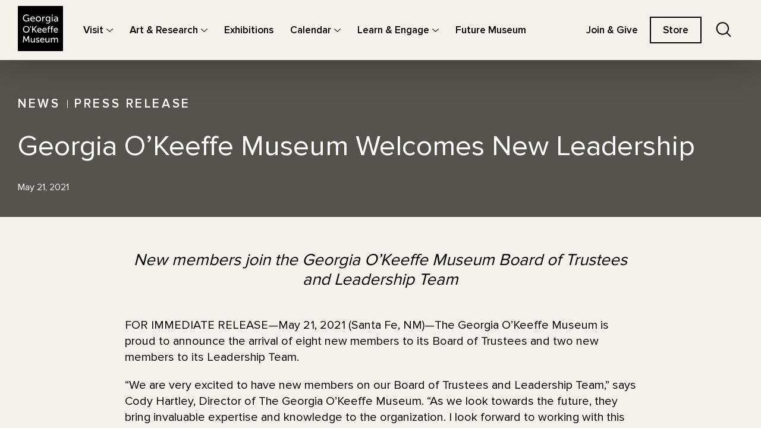

--- FILE ---
content_type: text/html; charset=UTF-8
request_url: https://www.okeeffemuseum.org/news/georgia-okeeffe-museum-welcomes-new-leadership/
body_size: 56940
content:
<!doctype html>
<html class="no-js" lang="en-US">
  <head>
  <meta charset="utf-8">
  <meta http-equiv="x-ua-compatible" content="ie=edge"><script type="text/javascript">(window.NREUM||(NREUM={})).init={privacy:{cookies_enabled:true},ajax:{deny_list:["bam.nr-data.net"]},feature_flags:["soft_nav"],distributed_tracing:{enabled:true}};(window.NREUM||(NREUM={})).loader_config={agentID:"1385943637",accountID:"3483518",trustKey:"66686",xpid:"VwIPUlNSABABVlRUBwkAUlUE",licenseKey:"NRJS-fa9a646d035d44a3552",applicationID:"1256087415",browserID:"1385943637"};;/*! For license information please see nr-loader-spa-1.308.0.min.js.LICENSE.txt */
(()=>{var e,t,r={384:(e,t,r)=>{"use strict";r.d(t,{NT:()=>a,US:()=>u,Zm:()=>o,bQ:()=>d,dV:()=>c,pV:()=>l});var n=r(6154),i=r(1863),s=r(1910);const a={beacon:"bam.nr-data.net",errorBeacon:"bam.nr-data.net"};function o(){return n.gm.NREUM||(n.gm.NREUM={}),void 0===n.gm.newrelic&&(n.gm.newrelic=n.gm.NREUM),n.gm.NREUM}function c(){let e=o();return e.o||(e.o={ST:n.gm.setTimeout,SI:n.gm.setImmediate||n.gm.setInterval,CT:n.gm.clearTimeout,XHR:n.gm.XMLHttpRequest,REQ:n.gm.Request,EV:n.gm.Event,PR:n.gm.Promise,MO:n.gm.MutationObserver,FETCH:n.gm.fetch,WS:n.gm.WebSocket},(0,s.i)(...Object.values(e.o))),e}function d(e,t){let r=o();r.initializedAgents??={},t.initializedAt={ms:(0,i.t)(),date:new Date},r.initializedAgents[e]=t}function u(e,t){o()[e]=t}function l(){return function(){let e=o();const t=e.info||{};e.info={beacon:a.beacon,errorBeacon:a.errorBeacon,...t}}(),function(){let e=o();const t=e.init||{};e.init={...t}}(),c(),function(){let e=o();const t=e.loader_config||{};e.loader_config={...t}}(),o()}},782:(e,t,r)=>{"use strict";r.d(t,{T:()=>n});const n=r(860).K7.pageViewTiming},860:(e,t,r)=>{"use strict";r.d(t,{$J:()=>u,K7:()=>c,P3:()=>d,XX:()=>i,Yy:()=>o,df:()=>s,qY:()=>n,v4:()=>a});const n="events",i="jserrors",s="browser/blobs",a="rum",o="browser/logs",c={ajax:"ajax",genericEvents:"generic_events",jserrors:i,logging:"logging",metrics:"metrics",pageAction:"page_action",pageViewEvent:"page_view_event",pageViewTiming:"page_view_timing",sessionReplay:"session_replay",sessionTrace:"session_trace",softNav:"soft_navigations",spa:"spa"},d={[c.pageViewEvent]:1,[c.pageViewTiming]:2,[c.metrics]:3,[c.jserrors]:4,[c.spa]:5,[c.ajax]:6,[c.sessionTrace]:7,[c.softNav]:8,[c.sessionReplay]:9,[c.logging]:10,[c.genericEvents]:11},u={[c.pageViewEvent]:a,[c.pageViewTiming]:n,[c.ajax]:n,[c.spa]:n,[c.softNav]:n,[c.metrics]:i,[c.jserrors]:i,[c.sessionTrace]:s,[c.sessionReplay]:s,[c.logging]:o,[c.genericEvents]:"ins"}},944:(e,t,r)=>{"use strict";r.d(t,{R:()=>i});var n=r(3241);function i(e,t){"function"==typeof console.debug&&(console.debug("New Relic Warning: https://github.com/newrelic/newrelic-browser-agent/blob/main/docs/warning-codes.md#".concat(e),t),(0,n.W)({agentIdentifier:null,drained:null,type:"data",name:"warn",feature:"warn",data:{code:e,secondary:t}}))}},993:(e,t,r)=>{"use strict";r.d(t,{A$:()=>s,ET:()=>a,TZ:()=>o,p_:()=>i});var n=r(860);const i={ERROR:"ERROR",WARN:"WARN",INFO:"INFO",DEBUG:"DEBUG",TRACE:"TRACE"},s={OFF:0,ERROR:1,WARN:2,INFO:3,DEBUG:4,TRACE:5},a="log",o=n.K7.logging},1541:(e,t,r)=>{"use strict";r.d(t,{U:()=>i,f:()=>n});const n={MFE:"MFE",BA:"BA"};function i(e,t){if(2!==t?.harvestEndpointVersion)return{};const r=t.agentRef.runtime.appMetadata.agents[0].entityGuid;return e?{"source.id":e.id,"source.name":e.name,"source.type":e.type,"parent.id":e.parent?.id||r,"parent.type":e.parent?.type||n.BA}:{"entity.guid":r,appId:t.agentRef.info.applicationID}}},1687:(e,t,r)=>{"use strict";r.d(t,{Ak:()=>d,Ze:()=>h,x3:()=>u});var n=r(3241),i=r(7836),s=r(3606),a=r(860),o=r(2646);const c={};function d(e,t){const r={staged:!1,priority:a.P3[t]||0};l(e),c[e].get(t)||c[e].set(t,r)}function u(e,t){e&&c[e]&&(c[e].get(t)&&c[e].delete(t),p(e,t,!1),c[e].size&&f(e))}function l(e){if(!e)throw new Error("agentIdentifier required");c[e]||(c[e]=new Map)}function h(e="",t="feature",r=!1){if(l(e),!e||!c[e].get(t)||r)return p(e,t);c[e].get(t).staged=!0,f(e)}function f(e){const t=Array.from(c[e]);t.every(([e,t])=>t.staged)&&(t.sort((e,t)=>e[1].priority-t[1].priority),t.forEach(([t])=>{c[e].delete(t),p(e,t)}))}function p(e,t,r=!0){const a=e?i.ee.get(e):i.ee,c=s.i.handlers;if(!a.aborted&&a.backlog&&c){if((0,n.W)({agentIdentifier:e,type:"lifecycle",name:"drain",feature:t}),r){const e=a.backlog[t],r=c[t];if(r){for(let t=0;e&&t<e.length;++t)g(e[t],r);Object.entries(r).forEach(([e,t])=>{Object.values(t||{}).forEach(t=>{t[0]?.on&&t[0]?.context()instanceof o.y&&t[0].on(e,t[1])})})}}a.isolatedBacklog||delete c[t],a.backlog[t]=null,a.emit("drain-"+t,[])}}function g(e,t){var r=e[1];Object.values(t[r]||{}).forEach(t=>{var r=e[0];if(t[0]===r){var n=t[1],i=e[3],s=e[2];n.apply(i,s)}})}},1738:(e,t,r)=>{"use strict";r.d(t,{U:()=>f,Y:()=>h});var n=r(3241),i=r(9908),s=r(1863),a=r(944),o=r(5701),c=r(3969),d=r(8362),u=r(860),l=r(4261);function h(e,t,r,s){const h=s||r;!h||h[e]&&h[e]!==d.d.prototype[e]||(h[e]=function(){(0,i.p)(c.xV,["API/"+e+"/called"],void 0,u.K7.metrics,r.ee),(0,n.W)({agentIdentifier:r.agentIdentifier,drained:!!o.B?.[r.agentIdentifier],type:"data",name:"api",feature:l.Pl+e,data:{}});try{return t.apply(this,arguments)}catch(e){(0,a.R)(23,e)}})}function f(e,t,r,n,a){const o=e.info;null===r?delete o.jsAttributes[t]:o.jsAttributes[t]=r,(a||null===r)&&(0,i.p)(l.Pl+n,[(0,s.t)(),t,r],void 0,"session",e.ee)}},1741:(e,t,r)=>{"use strict";r.d(t,{W:()=>s});var n=r(944),i=r(4261);class s{#e(e,...t){if(this[e]!==s.prototype[e])return this[e](...t);(0,n.R)(35,e)}addPageAction(e,t){return this.#e(i.hG,e,t)}register(e){return this.#e(i.eY,e)}recordCustomEvent(e,t){return this.#e(i.fF,e,t)}setPageViewName(e,t){return this.#e(i.Fw,e,t)}setCustomAttribute(e,t,r){return this.#e(i.cD,e,t,r)}noticeError(e,t){return this.#e(i.o5,e,t)}setUserId(e,t=!1){return this.#e(i.Dl,e,t)}setApplicationVersion(e){return this.#e(i.nb,e)}setErrorHandler(e){return this.#e(i.bt,e)}addRelease(e,t){return this.#e(i.k6,e,t)}log(e,t){return this.#e(i.$9,e,t)}start(){return this.#e(i.d3)}finished(e){return this.#e(i.BL,e)}recordReplay(){return this.#e(i.CH)}pauseReplay(){return this.#e(i.Tb)}addToTrace(e){return this.#e(i.U2,e)}setCurrentRouteName(e){return this.#e(i.PA,e)}interaction(e){return this.#e(i.dT,e)}wrapLogger(e,t,r){return this.#e(i.Wb,e,t,r)}measure(e,t){return this.#e(i.V1,e,t)}consent(e){return this.#e(i.Pv,e)}}},1863:(e,t,r)=>{"use strict";function n(){return Math.floor(performance.now())}r.d(t,{t:()=>n})},1910:(e,t,r)=>{"use strict";r.d(t,{i:()=>s});var n=r(944);const i=new Map;function s(...e){return e.every(e=>{if(i.has(e))return i.get(e);const t="function"==typeof e?e.toString():"",r=t.includes("[native code]"),s=t.includes("nrWrapper");return r||s||(0,n.R)(64,e?.name||t),i.set(e,r),r})}},2555:(e,t,r)=>{"use strict";r.d(t,{D:()=>o,f:()=>a});var n=r(384),i=r(8122);const s={beacon:n.NT.beacon,errorBeacon:n.NT.errorBeacon,licenseKey:void 0,applicationID:void 0,sa:void 0,queueTime:void 0,applicationTime:void 0,ttGuid:void 0,user:void 0,account:void 0,product:void 0,extra:void 0,jsAttributes:{},userAttributes:void 0,atts:void 0,transactionName:void 0,tNamePlain:void 0};function a(e){try{return!!e.licenseKey&&!!e.errorBeacon&&!!e.applicationID}catch(e){return!1}}const o=e=>(0,i.a)(e,s)},2614:(e,t,r)=>{"use strict";r.d(t,{BB:()=>a,H3:()=>n,g:()=>d,iL:()=>c,tS:()=>o,uh:()=>i,wk:()=>s});const n="NRBA",i="SESSION",s=144e5,a=18e5,o={STARTED:"session-started",PAUSE:"session-pause",RESET:"session-reset",RESUME:"session-resume",UPDATE:"session-update"},c={SAME_TAB:"same-tab",CROSS_TAB:"cross-tab"},d={OFF:0,FULL:1,ERROR:2}},2646:(e,t,r)=>{"use strict";r.d(t,{y:()=>n});class n{constructor(e){this.contextId=e}}},2843:(e,t,r)=>{"use strict";r.d(t,{G:()=>s,u:()=>i});var n=r(3878);function i(e,t=!1,r,i){(0,n.DD)("visibilitychange",function(){if(t)return void("hidden"===document.visibilityState&&e());e(document.visibilityState)},r,i)}function s(e,t,r){(0,n.sp)("pagehide",e,t,r)}},3241:(e,t,r)=>{"use strict";r.d(t,{W:()=>s});var n=r(6154);const i="newrelic";function s(e={}){try{n.gm.dispatchEvent(new CustomEvent(i,{detail:e}))}catch(e){}}},3304:(e,t,r)=>{"use strict";r.d(t,{A:()=>s});var n=r(7836);const i=()=>{const e=new WeakSet;return(t,r)=>{if("object"==typeof r&&null!==r){if(e.has(r))return;e.add(r)}return r}};function s(e){try{return JSON.stringify(e,i())??""}catch(e){try{n.ee.emit("internal-error",[e])}catch(e){}return""}}},3333:(e,t,r)=>{"use strict";r.d(t,{$v:()=>u,TZ:()=>n,Xh:()=>c,Zp:()=>i,kd:()=>d,mq:()=>o,nf:()=>a,qN:()=>s});const n=r(860).K7.genericEvents,i=["auxclick","click","copy","keydown","paste","scrollend"],s=["focus","blur"],a=4,o=1e3,c=2e3,d=["PageAction","UserAction","BrowserPerformance"],u={RESOURCES:"experimental.resources",REGISTER:"register"}},3434:(e,t,r)=>{"use strict";r.d(t,{Jt:()=>s,YM:()=>d});var n=r(7836),i=r(5607);const s="nr@original:".concat(i.W),a=50;var o=Object.prototype.hasOwnProperty,c=!1;function d(e,t){return e||(e=n.ee),r.inPlace=function(e,t,n,i,s){n||(n="");const a="-"===n.charAt(0);for(let o=0;o<t.length;o++){const c=t[o],d=e[c];l(d)||(e[c]=r(d,a?c+n:n,i,c,s))}},r.flag=s,r;function r(t,r,n,c,d){return l(t)?t:(r||(r=""),nrWrapper[s]=t,function(e,t,r){if(Object.defineProperty&&Object.keys)try{return Object.keys(e).forEach(function(r){Object.defineProperty(t,r,{get:function(){return e[r]},set:function(t){return e[r]=t,t}})}),t}catch(e){u([e],r)}for(var n in e)o.call(e,n)&&(t[n]=e[n])}(t,nrWrapper,e),nrWrapper);function nrWrapper(){var s,o,l,h;let f;try{o=this,s=[...arguments],l="function"==typeof n?n(s,o):n||{}}catch(t){u([t,"",[s,o,c],l],e)}i(r+"start",[s,o,c],l,d);const p=performance.now();let g;try{return h=t.apply(o,s),g=performance.now(),h}catch(e){throw g=performance.now(),i(r+"err",[s,o,e],l,d),f=e,f}finally{const e=g-p,t={start:p,end:g,duration:e,isLongTask:e>=a,methodName:c,thrownError:f};t.isLongTask&&i("long-task",[t,o],l,d),i(r+"end",[s,o,h],l,d)}}}function i(r,n,i,s){if(!c||t){var a=c;c=!0;try{e.emit(r,n,i,t,s)}catch(t){u([t,r,n,i],e)}c=a}}}function u(e,t){t||(t=n.ee);try{t.emit("internal-error",e)}catch(e){}}function l(e){return!(e&&"function"==typeof e&&e.apply&&!e[s])}},3606:(e,t,r)=>{"use strict";r.d(t,{i:()=>s});var n=r(9908);s.on=a;var i=s.handlers={};function s(e,t,r,s){a(s||n.d,i,e,t,r)}function a(e,t,r,i,s){s||(s="feature"),e||(e=n.d);var a=t[s]=t[s]||{};(a[r]=a[r]||[]).push([e,i])}},3738:(e,t,r)=>{"use strict";r.d(t,{He:()=>i,Kp:()=>o,Lc:()=>d,Rz:()=>u,TZ:()=>n,bD:()=>s,d3:()=>a,jx:()=>l,sl:()=>h,uP:()=>c});const n=r(860).K7.sessionTrace,i="bstResource",s="resource",a="-start",o="-end",c="fn"+a,d="fn"+o,u="pushState",l=1e3,h=3e4},3785:(e,t,r)=>{"use strict";r.d(t,{R:()=>c,b:()=>d});var n=r(9908),i=r(1863),s=r(860),a=r(3969),o=r(993);function c(e,t,r={},c=o.p_.INFO,d=!0,u,l=(0,i.t)()){(0,n.p)(a.xV,["API/logging/".concat(c.toLowerCase(),"/called")],void 0,s.K7.metrics,e),(0,n.p)(o.ET,[l,t,r,c,d,u],void 0,s.K7.logging,e)}function d(e){return"string"==typeof e&&Object.values(o.p_).some(t=>t===e.toUpperCase().trim())}},3878:(e,t,r)=>{"use strict";function n(e,t){return{capture:e,passive:!1,signal:t}}function i(e,t,r=!1,i){window.addEventListener(e,t,n(r,i))}function s(e,t,r=!1,i){document.addEventListener(e,t,n(r,i))}r.d(t,{DD:()=>s,jT:()=>n,sp:()=>i})},3962:(e,t,r)=>{"use strict";r.d(t,{AM:()=>a,O2:()=>l,OV:()=>s,Qu:()=>h,TZ:()=>c,ih:()=>f,pP:()=>o,t1:()=>u,tC:()=>i,wD:()=>d});var n=r(860);const i=["click","keydown","submit"],s="popstate",a="api",o="initialPageLoad",c=n.K7.softNav,d=5e3,u=500,l={INITIAL_PAGE_LOAD:"",ROUTE_CHANGE:1,UNSPECIFIED:2},h={INTERACTION:1,AJAX:2,CUSTOM_END:3,CUSTOM_TRACER:4},f={IP:"in progress",PF:"pending finish",FIN:"finished",CAN:"cancelled"}},3969:(e,t,r)=>{"use strict";r.d(t,{TZ:()=>n,XG:()=>o,rs:()=>i,xV:()=>a,z_:()=>s});const n=r(860).K7.metrics,i="sm",s="cm",a="storeSupportabilityMetrics",o="storeEventMetrics"},4234:(e,t,r)=>{"use strict";r.d(t,{W:()=>s});var n=r(7836),i=r(1687);class s{constructor(e,t){this.agentIdentifier=e,this.ee=n.ee.get(e),this.featureName=t,this.blocked=!1}deregisterDrain(){(0,i.x3)(this.agentIdentifier,this.featureName)}}},4261:(e,t,r)=>{"use strict";r.d(t,{$9:()=>u,BL:()=>c,CH:()=>p,Dl:()=>R,Fw:()=>w,PA:()=>v,Pl:()=>n,Pv:()=>A,Tb:()=>h,U2:()=>a,V1:()=>E,Wb:()=>T,bt:()=>y,cD:()=>b,d3:()=>x,dT:()=>d,eY:()=>g,fF:()=>f,hG:()=>s,hw:()=>i,k6:()=>o,nb:()=>m,o5:()=>l});const n="api-",i=n+"ixn-",s="addPageAction",a="addToTrace",o="addRelease",c="finished",d="interaction",u="log",l="noticeError",h="pauseReplay",f="recordCustomEvent",p="recordReplay",g="register",m="setApplicationVersion",v="setCurrentRouteName",b="setCustomAttribute",y="setErrorHandler",w="setPageViewName",R="setUserId",x="start",T="wrapLogger",E="measure",A="consent"},5205:(e,t,r)=>{"use strict";r.d(t,{j:()=>S});var n=r(384),i=r(1741);var s=r(2555),a=r(3333);const o=e=>{if(!e||"string"!=typeof e)return!1;try{document.createDocumentFragment().querySelector(e)}catch{return!1}return!0};var c=r(2614),d=r(944),u=r(8122);const l="[data-nr-mask]",h=e=>(0,u.a)(e,(()=>{const e={feature_flags:[],experimental:{allow_registered_children:!1,resources:!1},mask_selector:"*",block_selector:"[data-nr-block]",mask_input_options:{color:!1,date:!1,"datetime-local":!1,email:!1,month:!1,number:!1,range:!1,search:!1,tel:!1,text:!1,time:!1,url:!1,week:!1,textarea:!1,select:!1,password:!0}};return{ajax:{deny_list:void 0,block_internal:!0,enabled:!0,autoStart:!0},api:{get allow_registered_children(){return e.feature_flags.includes(a.$v.REGISTER)||e.experimental.allow_registered_children},set allow_registered_children(t){e.experimental.allow_registered_children=t},duplicate_registered_data:!1},browser_consent_mode:{enabled:!1},distributed_tracing:{enabled:void 0,exclude_newrelic_header:void 0,cors_use_newrelic_header:void 0,cors_use_tracecontext_headers:void 0,allowed_origins:void 0},get feature_flags(){return e.feature_flags},set feature_flags(t){e.feature_flags=t},generic_events:{enabled:!0,autoStart:!0},harvest:{interval:30},jserrors:{enabled:!0,autoStart:!0},logging:{enabled:!0,autoStart:!0},metrics:{enabled:!0,autoStart:!0},obfuscate:void 0,page_action:{enabled:!0},page_view_event:{enabled:!0,autoStart:!0},page_view_timing:{enabled:!0,autoStart:!0},performance:{capture_marks:!1,capture_measures:!1,capture_detail:!0,resources:{get enabled(){return e.feature_flags.includes(a.$v.RESOURCES)||e.experimental.resources},set enabled(t){e.experimental.resources=t},asset_types:[],first_party_domains:[],ignore_newrelic:!0}},privacy:{cookies_enabled:!0},proxy:{assets:void 0,beacon:void 0},session:{expiresMs:c.wk,inactiveMs:c.BB},session_replay:{autoStart:!0,enabled:!1,preload:!1,sampling_rate:10,error_sampling_rate:100,collect_fonts:!1,inline_images:!1,fix_stylesheets:!0,mask_all_inputs:!0,get mask_text_selector(){return e.mask_selector},set mask_text_selector(t){o(t)?e.mask_selector="".concat(t,",").concat(l):""===t||null===t?e.mask_selector=l:(0,d.R)(5,t)},get block_class(){return"nr-block"},get ignore_class(){return"nr-ignore"},get mask_text_class(){return"nr-mask"},get block_selector(){return e.block_selector},set block_selector(t){o(t)?e.block_selector+=",".concat(t):""!==t&&(0,d.R)(6,t)},get mask_input_options(){return e.mask_input_options},set mask_input_options(t){t&&"object"==typeof t?e.mask_input_options={...t,password:!0}:(0,d.R)(7,t)}},session_trace:{enabled:!0,autoStart:!0},soft_navigations:{enabled:!0,autoStart:!0},spa:{enabled:!0,autoStart:!0},ssl:void 0,user_actions:{enabled:!0,elementAttributes:["id","className","tagName","type"]}}})());var f=r(6154),p=r(9324);let g=0;const m={buildEnv:p.F3,distMethod:p.Xs,version:p.xv,originTime:f.WN},v={consented:!1},b={appMetadata:{},get consented(){return this.session?.state?.consent||v.consented},set consented(e){v.consented=e},customTransaction:void 0,denyList:void 0,disabled:!1,harvester:void 0,isolatedBacklog:!1,isRecording:!1,loaderType:void 0,maxBytes:3e4,obfuscator:void 0,onerror:void 0,ptid:void 0,releaseIds:{},session:void 0,timeKeeper:void 0,registeredEntities:[],jsAttributesMetadata:{bytes:0},get harvestCount(){return++g}},y=e=>{const t=(0,u.a)(e,b),r=Object.keys(m).reduce((e,t)=>(e[t]={value:m[t],writable:!1,configurable:!0,enumerable:!0},e),{});return Object.defineProperties(t,r)};var w=r(5701);const R=e=>{const t=e.startsWith("http");e+="/",r.p=t?e:"https://"+e};var x=r(7836),T=r(3241);const E={accountID:void 0,trustKey:void 0,agentID:void 0,licenseKey:void 0,applicationID:void 0,xpid:void 0},A=e=>(0,u.a)(e,E),_=new Set;function S(e,t={},r,a){let{init:o,info:c,loader_config:d,runtime:u={},exposed:l=!0}=t;if(!c){const e=(0,n.pV)();o=e.init,c=e.info,d=e.loader_config}e.init=h(o||{}),e.loader_config=A(d||{}),c.jsAttributes??={},f.bv&&(c.jsAttributes.isWorker=!0),e.info=(0,s.D)(c);const p=e.init,g=[c.beacon,c.errorBeacon];_.has(e.agentIdentifier)||(p.proxy.assets&&(R(p.proxy.assets),g.push(p.proxy.assets)),p.proxy.beacon&&g.push(p.proxy.beacon),e.beacons=[...g],function(e){const t=(0,n.pV)();Object.getOwnPropertyNames(i.W.prototype).forEach(r=>{const n=i.W.prototype[r];if("function"!=typeof n||"constructor"===n)return;let s=t[r];e[r]&&!1!==e.exposed&&"micro-agent"!==e.runtime?.loaderType&&(t[r]=(...t)=>{const n=e[r](...t);return s?s(...t):n})})}(e),(0,n.US)("activatedFeatures",w.B)),u.denyList=[...p.ajax.deny_list||[],...p.ajax.block_internal?g:[]],u.ptid=e.agentIdentifier,u.loaderType=r,e.runtime=y(u),_.has(e.agentIdentifier)||(e.ee=x.ee.get(e.agentIdentifier),e.exposed=l,(0,T.W)({agentIdentifier:e.agentIdentifier,drained:!!w.B?.[e.agentIdentifier],type:"lifecycle",name:"initialize",feature:void 0,data:e.config})),_.add(e.agentIdentifier)}},5270:(e,t,r)=>{"use strict";r.d(t,{Aw:()=>a,SR:()=>s,rF:()=>o});var n=r(384),i=r(7767);function s(e){return!!(0,n.dV)().o.MO&&(0,i.V)(e)&&!0===e?.session_trace.enabled}function a(e){return!0===e?.session_replay.preload&&s(e)}function o(e,t){try{if("string"==typeof t?.type){if("password"===t.type.toLowerCase())return"*".repeat(e?.length||0);if(void 0!==t?.dataset?.nrUnmask||t?.classList?.contains("nr-unmask"))return e}}catch(e){}return"string"==typeof e?e.replace(/[\S]/g,"*"):"*".repeat(e?.length||0)}},5289:(e,t,r)=>{"use strict";r.d(t,{GG:()=>a,Qr:()=>c,sB:()=>o});var n=r(3878),i=r(6389);function s(){return"undefined"==typeof document||"complete"===document.readyState}function a(e,t){if(s())return e();const r=(0,i.J)(e),a=setInterval(()=>{s()&&(clearInterval(a),r())},500);(0,n.sp)("load",r,t)}function o(e){if(s())return e();(0,n.DD)("DOMContentLoaded",e)}function c(e){if(s())return e();(0,n.sp)("popstate",e)}},5607:(e,t,r)=>{"use strict";r.d(t,{W:()=>n});const n=(0,r(9566).bz)()},5701:(e,t,r)=>{"use strict";r.d(t,{B:()=>s,t:()=>a});var n=r(3241);const i=new Set,s={};function a(e,t){const r=t.agentIdentifier;s[r]??={},e&&"object"==typeof e&&(i.has(r)||(t.ee.emit("rumresp",[e]),s[r]=e,i.add(r),(0,n.W)({agentIdentifier:r,loaded:!0,drained:!0,type:"lifecycle",name:"load",feature:void 0,data:e})))}},6154:(e,t,r)=>{"use strict";r.d(t,{OF:()=>d,RI:()=>i,WN:()=>h,bv:()=>s,eN:()=>f,gm:()=>a,lR:()=>l,m:()=>c,mw:()=>o,sb:()=>u});var n=r(1863);const i="undefined"!=typeof window&&!!window.document,s="undefined"!=typeof WorkerGlobalScope&&("undefined"!=typeof self&&self instanceof WorkerGlobalScope&&self.navigator instanceof WorkerNavigator||"undefined"!=typeof globalThis&&globalThis instanceof WorkerGlobalScope&&globalThis.navigator instanceof WorkerNavigator),a=i?window:"undefined"!=typeof WorkerGlobalScope&&("undefined"!=typeof self&&self instanceof WorkerGlobalScope&&self||"undefined"!=typeof globalThis&&globalThis instanceof WorkerGlobalScope&&globalThis),o=Boolean("hidden"===a?.document?.visibilityState),c=""+a?.location,d=/iPad|iPhone|iPod/.test(a.navigator?.userAgent),u=d&&"undefined"==typeof SharedWorker,l=(()=>{const e=a.navigator?.userAgent?.match(/Firefox[/\s](\d+\.\d+)/);return Array.isArray(e)&&e.length>=2?+e[1]:0})(),h=Date.now()-(0,n.t)(),f=()=>"undefined"!=typeof PerformanceNavigationTiming&&a?.performance?.getEntriesByType("navigation")?.[0]?.responseStart},6344:(e,t,r)=>{"use strict";r.d(t,{BB:()=>u,Qb:()=>l,TZ:()=>i,Ug:()=>a,Vh:()=>s,_s:()=>o,bc:()=>d,yP:()=>c});var n=r(2614);const i=r(860).K7.sessionReplay,s="errorDuringReplay",a=.12,o={DomContentLoaded:0,Load:1,FullSnapshot:2,IncrementalSnapshot:3,Meta:4,Custom:5},c={[n.g.ERROR]:15e3,[n.g.FULL]:3e5,[n.g.OFF]:0},d={RESET:{message:"Session was reset",sm:"Reset"},IMPORT:{message:"Recorder failed to import",sm:"Import"},TOO_MANY:{message:"429: Too Many Requests",sm:"Too-Many"},TOO_BIG:{message:"Payload was too large",sm:"Too-Big"},CROSS_TAB:{message:"Session Entity was set to OFF on another tab",sm:"Cross-Tab"},ENTITLEMENTS:{message:"Session Replay is not allowed and will not be started",sm:"Entitlement"}},u=5e3,l={API:"api",RESUME:"resume",SWITCH_TO_FULL:"switchToFull",INITIALIZE:"initialize",PRELOAD:"preload"}},6389:(e,t,r)=>{"use strict";function n(e,t=500,r={}){const n=r?.leading||!1;let i;return(...r)=>{n&&void 0===i&&(e.apply(this,r),i=setTimeout(()=>{i=clearTimeout(i)},t)),n||(clearTimeout(i),i=setTimeout(()=>{e.apply(this,r)},t))}}function i(e){let t=!1;return(...r)=>{t||(t=!0,e.apply(this,r))}}r.d(t,{J:()=>i,s:()=>n})},6630:(e,t,r)=>{"use strict";r.d(t,{T:()=>n});const n=r(860).K7.pageViewEvent},6774:(e,t,r)=>{"use strict";r.d(t,{T:()=>n});const n=r(860).K7.jserrors},7295:(e,t,r)=>{"use strict";r.d(t,{Xv:()=>a,gX:()=>i,iW:()=>s});var n=[];function i(e){if(!e||s(e))return!1;if(0===n.length)return!0;if("*"===n[0].hostname)return!1;for(var t=0;t<n.length;t++){var r=n[t];if(r.hostname.test(e.hostname)&&r.pathname.test(e.pathname))return!1}return!0}function s(e){return void 0===e.hostname}function a(e){if(n=[],e&&e.length)for(var t=0;t<e.length;t++){let r=e[t];if(!r)continue;if("*"===r)return void(n=[{hostname:"*"}]);0===r.indexOf("http://")?r=r.substring(7):0===r.indexOf("https://")&&(r=r.substring(8));const i=r.indexOf("/");let s,a;i>0?(s=r.substring(0,i),a=r.substring(i)):(s=r,a="*");let[c]=s.split(":");n.push({hostname:o(c),pathname:o(a,!0)})}}function o(e,t=!1){const r=e.replace(/[.+?^${}()|[\]\\]/g,e=>"\\"+e).replace(/\*/g,".*?");return new RegExp((t?"^":"")+r+"$")}},7485:(e,t,r)=>{"use strict";r.d(t,{D:()=>i});var n=r(6154);function i(e){if(0===(e||"").indexOf("data:"))return{protocol:"data"};try{const t=new URL(e,location.href),r={port:t.port,hostname:t.hostname,pathname:t.pathname,search:t.search,protocol:t.protocol.slice(0,t.protocol.indexOf(":")),sameOrigin:t.protocol===n.gm?.location?.protocol&&t.host===n.gm?.location?.host};return r.port&&""!==r.port||("http:"===t.protocol&&(r.port="80"),"https:"===t.protocol&&(r.port="443")),r.pathname&&""!==r.pathname?r.pathname.startsWith("/")||(r.pathname="/".concat(r.pathname)):r.pathname="/",r}catch(e){return{}}}},7699:(e,t,r)=>{"use strict";r.d(t,{It:()=>s,KC:()=>o,No:()=>i,qh:()=>a});var n=r(860);const i=16e3,s=1e6,a="SESSION_ERROR",o={[n.K7.logging]:!0,[n.K7.genericEvents]:!1,[n.K7.jserrors]:!1,[n.K7.ajax]:!1}},7767:(e,t,r)=>{"use strict";r.d(t,{V:()=>i});var n=r(6154);const i=e=>n.RI&&!0===e?.privacy.cookies_enabled},7836:(e,t,r)=>{"use strict";r.d(t,{P:()=>o,ee:()=>c});var n=r(384),i=r(8990),s=r(2646),a=r(5607);const o="nr@context:".concat(a.W),c=function e(t,r){var n={},a={},u={},l=!1;try{l=16===r.length&&d.initializedAgents?.[r]?.runtime.isolatedBacklog}catch(e){}var h={on:p,addEventListener:p,removeEventListener:function(e,t){var r=n[e];if(!r)return;for(var i=0;i<r.length;i++)r[i]===t&&r.splice(i,1)},emit:function(e,r,n,i,s){!1!==s&&(s=!0);if(c.aborted&&!i)return;t&&s&&t.emit(e,r,n);var o=f(n);g(e).forEach(e=>{e.apply(o,r)});var d=v()[a[e]];d&&d.push([h,e,r,o]);return o},get:m,listeners:g,context:f,buffer:function(e,t){const r=v();if(t=t||"feature",h.aborted)return;Object.entries(e||{}).forEach(([e,n])=>{a[n]=t,t in r||(r[t]=[])})},abort:function(){h._aborted=!0,Object.keys(h.backlog).forEach(e=>{delete h.backlog[e]})},isBuffering:function(e){return!!v()[a[e]]},debugId:r,backlog:l?{}:t&&"object"==typeof t.backlog?t.backlog:{},isolatedBacklog:l};return Object.defineProperty(h,"aborted",{get:()=>{let e=h._aborted||!1;return e||(t&&(e=t.aborted),e)}}),h;function f(e){return e&&e instanceof s.y?e:e?(0,i.I)(e,o,()=>new s.y(o)):new s.y(o)}function p(e,t){n[e]=g(e).concat(t)}function g(e){return n[e]||[]}function m(t){return u[t]=u[t]||e(h,t)}function v(){return h.backlog}}(void 0,"globalEE"),d=(0,n.Zm)();d.ee||(d.ee=c)},8122:(e,t,r)=>{"use strict";r.d(t,{a:()=>i});var n=r(944);function i(e,t){try{if(!e||"object"!=typeof e)return(0,n.R)(3);if(!t||"object"!=typeof t)return(0,n.R)(4);const r=Object.create(Object.getPrototypeOf(t),Object.getOwnPropertyDescriptors(t)),s=0===Object.keys(r).length?e:r;for(let a in s)if(void 0!==e[a])try{if(null===e[a]){r[a]=null;continue}Array.isArray(e[a])&&Array.isArray(t[a])?r[a]=Array.from(new Set([...e[a],...t[a]])):"object"==typeof e[a]&&"object"==typeof t[a]?r[a]=i(e[a],t[a]):r[a]=e[a]}catch(e){r[a]||(0,n.R)(1,e)}return r}catch(e){(0,n.R)(2,e)}}},8139:(e,t,r)=>{"use strict";r.d(t,{u:()=>h});var n=r(7836),i=r(3434),s=r(8990),a=r(6154);const o={},c=a.gm.XMLHttpRequest,d="addEventListener",u="removeEventListener",l="nr@wrapped:".concat(n.P);function h(e){var t=function(e){return(e||n.ee).get("events")}(e);if(o[t.debugId]++)return t;o[t.debugId]=1;var r=(0,i.YM)(t,!0);function h(e){r.inPlace(e,[d,u],"-",p)}function p(e,t){return e[1]}return"getPrototypeOf"in Object&&(a.RI&&f(document,h),c&&f(c.prototype,h),f(a.gm,h)),t.on(d+"-start",function(e,t){var n=e[1];if(null!==n&&("function"==typeof n||"object"==typeof n)&&"newrelic"!==e[0]){var i=(0,s.I)(n,l,function(){var e={object:function(){if("function"!=typeof n.handleEvent)return;return n.handleEvent.apply(n,arguments)},function:n}[typeof n];return e?r(e,"fn-",null,e.name||"anonymous"):n});this.wrapped=e[1]=i}}),t.on(u+"-start",function(e){e[1]=this.wrapped||e[1]}),t}function f(e,t,...r){let n=e;for(;"object"==typeof n&&!Object.prototype.hasOwnProperty.call(n,d);)n=Object.getPrototypeOf(n);n&&t(n,...r)}},8362:(e,t,r)=>{"use strict";r.d(t,{d:()=>s});var n=r(9566),i=r(1741);class s extends i.W{agentIdentifier=(0,n.LA)(16)}},8374:(e,t,r)=>{r.nc=(()=>{try{return document?.currentScript?.nonce}catch(e){}return""})()},8990:(e,t,r)=>{"use strict";r.d(t,{I:()=>i});var n=Object.prototype.hasOwnProperty;function i(e,t,r){if(n.call(e,t))return e[t];var i=r();if(Object.defineProperty&&Object.keys)try{return Object.defineProperty(e,t,{value:i,writable:!0,enumerable:!1}),i}catch(e){}return e[t]=i,i}},9119:(e,t,r)=>{"use strict";r.d(t,{L:()=>s});var n=/([^?#]*)[^#]*(#[^?]*|$).*/,i=/([^?#]*)().*/;function s(e,t){return e?e.replace(t?n:i,"$1$2"):e}},9300:(e,t,r)=>{"use strict";r.d(t,{T:()=>n});const n=r(860).K7.ajax},9324:(e,t,r)=>{"use strict";r.d(t,{AJ:()=>a,F3:()=>i,Xs:()=>s,Yq:()=>o,xv:()=>n});const n="1.308.0",i="PROD",s="CDN",a="@newrelic/rrweb",o="1.0.1"},9566:(e,t,r)=>{"use strict";r.d(t,{LA:()=>o,ZF:()=>c,bz:()=>a,el:()=>d});var n=r(6154);const i="xxxxxxxx-xxxx-4xxx-yxxx-xxxxxxxxxxxx";function s(e,t){return e?15&e[t]:16*Math.random()|0}function a(){const e=n.gm?.crypto||n.gm?.msCrypto;let t,r=0;return e&&e.getRandomValues&&(t=e.getRandomValues(new Uint8Array(30))),i.split("").map(e=>"x"===e?s(t,r++).toString(16):"y"===e?(3&s()|8).toString(16):e).join("")}function o(e){const t=n.gm?.crypto||n.gm?.msCrypto;let r,i=0;t&&t.getRandomValues&&(r=t.getRandomValues(new Uint8Array(e)));const a=[];for(var o=0;o<e;o++)a.push(s(r,i++).toString(16));return a.join("")}function c(){return o(16)}function d(){return o(32)}},9908:(e,t,r)=>{"use strict";r.d(t,{d:()=>n,p:()=>i});var n=r(7836).ee.get("handle");function i(e,t,r,i,s){s?(s.buffer([e],i),s.emit(e,t,r)):(n.buffer([e],i),n.emit(e,t,r))}}},n={};function i(e){var t=n[e];if(void 0!==t)return t.exports;var s=n[e]={exports:{}};return r[e](s,s.exports,i),s.exports}i.m=r,i.d=(e,t)=>{for(var r in t)i.o(t,r)&&!i.o(e,r)&&Object.defineProperty(e,r,{enumerable:!0,get:t[r]})},i.f={},i.e=e=>Promise.all(Object.keys(i.f).reduce((t,r)=>(i.f[r](e,t),t),[])),i.u=e=>({212:"nr-spa-compressor",249:"nr-spa-recorder",478:"nr-spa"}[e]+"-1.308.0.min.js"),i.o=(e,t)=>Object.prototype.hasOwnProperty.call(e,t),e={},t="NRBA-1.308.0.PROD:",i.l=(r,n,s,a)=>{if(e[r])e[r].push(n);else{var o,c;if(void 0!==s)for(var d=document.getElementsByTagName("script"),u=0;u<d.length;u++){var l=d[u];if(l.getAttribute("src")==r||l.getAttribute("data-webpack")==t+s){o=l;break}}if(!o){c=!0;var h={478:"sha512-RSfSVnmHk59T/uIPbdSE0LPeqcEdF4/+XhfJdBuccH5rYMOEZDhFdtnh6X6nJk7hGpzHd9Ujhsy7lZEz/ORYCQ==",249:"sha512-ehJXhmntm85NSqW4MkhfQqmeKFulra3klDyY0OPDUE+sQ3GokHlPh1pmAzuNy//3j4ac6lzIbmXLvGQBMYmrkg==",212:"sha512-B9h4CR46ndKRgMBcK+j67uSR2RCnJfGefU+A7FrgR/k42ovXy5x/MAVFiSvFxuVeEk/pNLgvYGMp1cBSK/G6Fg=="};(o=document.createElement("script")).charset="utf-8",i.nc&&o.setAttribute("nonce",i.nc),o.setAttribute("data-webpack",t+s),o.src=r,0!==o.src.indexOf(window.location.origin+"/")&&(o.crossOrigin="anonymous"),h[a]&&(o.integrity=h[a])}e[r]=[n];var f=(t,n)=>{o.onerror=o.onload=null,clearTimeout(p);var i=e[r];if(delete e[r],o.parentNode&&o.parentNode.removeChild(o),i&&i.forEach(e=>e(n)),t)return t(n)},p=setTimeout(f.bind(null,void 0,{type:"timeout",target:o}),12e4);o.onerror=f.bind(null,o.onerror),o.onload=f.bind(null,o.onload),c&&document.head.appendChild(o)}},i.r=e=>{"undefined"!=typeof Symbol&&Symbol.toStringTag&&Object.defineProperty(e,Symbol.toStringTag,{value:"Module"}),Object.defineProperty(e,"__esModule",{value:!0})},i.p="https://js-agent.newrelic.com/",(()=>{var e={38:0,788:0};i.f.j=(t,r)=>{var n=i.o(e,t)?e[t]:void 0;if(0!==n)if(n)r.push(n[2]);else{var s=new Promise((r,i)=>n=e[t]=[r,i]);r.push(n[2]=s);var a=i.p+i.u(t),o=new Error;i.l(a,r=>{if(i.o(e,t)&&(0!==(n=e[t])&&(e[t]=void 0),n)){var s=r&&("load"===r.type?"missing":r.type),a=r&&r.target&&r.target.src;o.message="Loading chunk "+t+" failed: ("+s+": "+a+")",o.name="ChunkLoadError",o.type=s,o.request=a,n[1](o)}},"chunk-"+t,t)}};var t=(t,r)=>{var n,s,[a,o,c]=r,d=0;if(a.some(t=>0!==e[t])){for(n in o)i.o(o,n)&&(i.m[n]=o[n]);if(c)c(i)}for(t&&t(r);d<a.length;d++)s=a[d],i.o(e,s)&&e[s]&&e[s][0](),e[s]=0},r=self["webpackChunk:NRBA-1.308.0.PROD"]=self["webpackChunk:NRBA-1.308.0.PROD"]||[];r.forEach(t.bind(null,0)),r.push=t.bind(null,r.push.bind(r))})(),(()=>{"use strict";i(8374);var e=i(8362),t=i(860);const r=Object.values(t.K7);var n=i(5205);var s=i(9908),a=i(1863),o=i(4261),c=i(1738);var d=i(1687),u=i(4234),l=i(5289),h=i(6154),f=i(944),p=i(5270),g=i(7767),m=i(6389),v=i(7699);class b extends u.W{constructor(e,t){super(e.agentIdentifier,t),this.agentRef=e,this.abortHandler=void 0,this.featAggregate=void 0,this.loadedSuccessfully=void 0,this.onAggregateImported=new Promise(e=>{this.loadedSuccessfully=e}),this.deferred=Promise.resolve(),!1===e.init[this.featureName].autoStart?this.deferred=new Promise((t,r)=>{this.ee.on("manual-start-all",(0,m.J)(()=>{(0,d.Ak)(e.agentIdentifier,this.featureName),t()}))}):(0,d.Ak)(e.agentIdentifier,t)}importAggregator(e,t,r={}){if(this.featAggregate)return;const n=async()=>{let n;await this.deferred;try{if((0,g.V)(e.init)){const{setupAgentSession:t}=await i.e(478).then(i.bind(i,8766));n=t(e)}}catch(e){(0,f.R)(20,e),this.ee.emit("internal-error",[e]),(0,s.p)(v.qh,[e],void 0,this.featureName,this.ee)}try{if(!this.#t(this.featureName,n,e.init))return(0,d.Ze)(this.agentIdentifier,this.featureName),void this.loadedSuccessfully(!1);const{Aggregate:i}=await t();this.featAggregate=new i(e,r),e.runtime.harvester.initializedAggregates.push(this.featAggregate),this.loadedSuccessfully(!0)}catch(e){(0,f.R)(34,e),this.abortHandler?.(),(0,d.Ze)(this.agentIdentifier,this.featureName,!0),this.loadedSuccessfully(!1),this.ee&&this.ee.abort()}};h.RI?(0,l.GG)(()=>n(),!0):n()}#t(e,r,n){if(this.blocked)return!1;switch(e){case t.K7.sessionReplay:return(0,p.SR)(n)&&!!r;case t.K7.sessionTrace:return!!r;default:return!0}}}var y=i(6630),w=i(2614),R=i(3241);class x extends b{static featureName=y.T;constructor(e){var t;super(e,y.T),this.setupInspectionEvents(e.agentIdentifier),t=e,(0,c.Y)(o.Fw,function(e,r){"string"==typeof e&&("/"!==e.charAt(0)&&(e="/"+e),t.runtime.customTransaction=(r||"http://custom.transaction")+e,(0,s.p)(o.Pl+o.Fw,[(0,a.t)()],void 0,void 0,t.ee))},t),this.importAggregator(e,()=>i.e(478).then(i.bind(i,2467)))}setupInspectionEvents(e){const t=(t,r)=>{t&&(0,R.W)({agentIdentifier:e,timeStamp:t.timeStamp,loaded:"complete"===t.target.readyState,type:"window",name:r,data:t.target.location+""})};(0,l.sB)(e=>{t(e,"DOMContentLoaded")}),(0,l.GG)(e=>{t(e,"load")}),(0,l.Qr)(e=>{t(e,"navigate")}),this.ee.on(w.tS.UPDATE,(t,r)=>{(0,R.W)({agentIdentifier:e,type:"lifecycle",name:"session",data:r})})}}var T=i(384);class E extends e.d{constructor(e){var t;(super(),h.gm)?(this.features={},(0,T.bQ)(this.agentIdentifier,this),this.desiredFeatures=new Set(e.features||[]),this.desiredFeatures.add(x),(0,n.j)(this,e,e.loaderType||"agent"),t=this,(0,c.Y)(o.cD,function(e,r,n=!1){if("string"==typeof e){if(["string","number","boolean"].includes(typeof r)||null===r)return(0,c.U)(t,e,r,o.cD,n);(0,f.R)(40,typeof r)}else(0,f.R)(39,typeof e)},t),function(e){(0,c.Y)(o.Dl,function(t,r=!1){if("string"!=typeof t&&null!==t)return void(0,f.R)(41,typeof t);const n=e.info.jsAttributes["enduser.id"];r&&null!=n&&n!==t?(0,s.p)(o.Pl+"setUserIdAndResetSession",[t],void 0,"session",e.ee):(0,c.U)(e,"enduser.id",t,o.Dl,!0)},e)}(this),function(e){(0,c.Y)(o.nb,function(t){if("string"==typeof t||null===t)return(0,c.U)(e,"application.version",t,o.nb,!1);(0,f.R)(42,typeof t)},e)}(this),function(e){(0,c.Y)(o.d3,function(){e.ee.emit("manual-start-all")},e)}(this),function(e){(0,c.Y)(o.Pv,function(t=!0){if("boolean"==typeof t){if((0,s.p)(o.Pl+o.Pv,[t],void 0,"session",e.ee),e.runtime.consented=t,t){const t=e.features.page_view_event;t.onAggregateImported.then(e=>{const r=t.featAggregate;e&&!r.sentRum&&r.sendRum()})}}else(0,f.R)(65,typeof t)},e)}(this),this.run()):(0,f.R)(21)}get config(){return{info:this.info,init:this.init,loader_config:this.loader_config,runtime:this.runtime}}get api(){return this}run(){try{const e=function(e){const t={};return r.forEach(r=>{t[r]=!!e[r]?.enabled}),t}(this.init),n=[...this.desiredFeatures];n.sort((e,r)=>t.P3[e.featureName]-t.P3[r.featureName]),n.forEach(r=>{if(!e[r.featureName]&&r.featureName!==t.K7.pageViewEvent)return;if(r.featureName===t.K7.spa)return void(0,f.R)(67);const n=function(e){switch(e){case t.K7.ajax:return[t.K7.jserrors];case t.K7.sessionTrace:return[t.K7.ajax,t.K7.pageViewEvent];case t.K7.sessionReplay:return[t.K7.sessionTrace];case t.K7.pageViewTiming:return[t.K7.pageViewEvent];default:return[]}}(r.featureName).filter(e=>!(e in this.features));n.length>0&&(0,f.R)(36,{targetFeature:r.featureName,missingDependencies:n}),this.features[r.featureName]=new r(this)})}catch(e){(0,f.R)(22,e);for(const e in this.features)this.features[e].abortHandler?.();const t=(0,T.Zm)();delete t.initializedAgents[this.agentIdentifier]?.features,delete this.sharedAggregator;return t.ee.get(this.agentIdentifier).abort(),!1}}}var A=i(2843),_=i(782);class S extends b{static featureName=_.T;constructor(e){super(e,_.T),h.RI&&((0,A.u)(()=>(0,s.p)("docHidden",[(0,a.t)()],void 0,_.T,this.ee),!0),(0,A.G)(()=>(0,s.p)("winPagehide",[(0,a.t)()],void 0,_.T,this.ee)),this.importAggregator(e,()=>i.e(478).then(i.bind(i,9917))))}}var O=i(3969);class I extends b{static featureName=O.TZ;constructor(e){super(e,O.TZ),h.RI&&document.addEventListener("securitypolicyviolation",e=>{(0,s.p)(O.xV,["Generic/CSPViolation/Detected"],void 0,this.featureName,this.ee)}),this.importAggregator(e,()=>i.e(478).then(i.bind(i,6555)))}}var N=i(6774),P=i(3878),k=i(3304);class D{constructor(e,t,r,n,i){this.name="UncaughtError",this.message="string"==typeof e?e:(0,k.A)(e),this.sourceURL=t,this.line=r,this.column=n,this.__newrelic=i}}function C(e){return M(e)?e:new D(void 0!==e?.message?e.message:e,e?.filename||e?.sourceURL,e?.lineno||e?.line,e?.colno||e?.col,e?.__newrelic,e?.cause)}function j(e){const t="Unhandled Promise Rejection: ";if(!e?.reason)return;if(M(e.reason)){try{e.reason.message.startsWith(t)||(e.reason.message=t+e.reason.message)}catch(e){}return C(e.reason)}const r=C(e.reason);return(r.message||"").startsWith(t)||(r.message=t+r.message),r}function L(e){if(e.error instanceof SyntaxError&&!/:\d+$/.test(e.error.stack?.trim())){const t=new D(e.message,e.filename,e.lineno,e.colno,e.error.__newrelic,e.cause);return t.name=SyntaxError.name,t}return M(e.error)?e.error:C(e)}function M(e){return e instanceof Error&&!!e.stack}function H(e,r,n,i,o=(0,a.t)()){"string"==typeof e&&(e=new Error(e)),(0,s.p)("err",[e,o,!1,r,n.runtime.isRecording,void 0,i],void 0,t.K7.jserrors,n.ee),(0,s.p)("uaErr",[],void 0,t.K7.genericEvents,n.ee)}var B=i(1541),K=i(993),W=i(3785);function U(e,{customAttributes:t={},level:r=K.p_.INFO}={},n,i,s=(0,a.t)()){(0,W.R)(n.ee,e,t,r,!1,i,s)}function F(e,r,n,i,c=(0,a.t)()){(0,s.p)(o.Pl+o.hG,[c,e,r,i],void 0,t.K7.genericEvents,n.ee)}function V(e,r,n,i,c=(0,a.t)()){const{start:d,end:u,customAttributes:l}=r||{},h={customAttributes:l||{}};if("object"!=typeof h.customAttributes||"string"!=typeof e||0===e.length)return void(0,f.R)(57);const p=(e,t)=>null==e?t:"number"==typeof e?e:e instanceof PerformanceMark?e.startTime:Number.NaN;if(h.start=p(d,0),h.end=p(u,c),Number.isNaN(h.start)||Number.isNaN(h.end))(0,f.R)(57);else{if(h.duration=h.end-h.start,!(h.duration<0))return(0,s.p)(o.Pl+o.V1,[h,e,i],void 0,t.K7.genericEvents,n.ee),h;(0,f.R)(58)}}function G(e,r={},n,i,c=(0,a.t)()){(0,s.p)(o.Pl+o.fF,[c,e,r,i],void 0,t.K7.genericEvents,n.ee)}function z(e){(0,c.Y)(o.eY,function(t){return Y(e,t)},e)}function Y(e,r,n){(0,f.R)(54,"newrelic.register"),r||={},r.type=B.f.MFE,r.licenseKey||=e.info.licenseKey,r.blocked=!1,r.parent=n||{},Array.isArray(r.tags)||(r.tags=[]);const i={};r.tags.forEach(e=>{"name"!==e&&"id"!==e&&(i["source.".concat(e)]=!0)}),r.isolated??=!0;let o=()=>{};const c=e.runtime.registeredEntities;if(!r.isolated){const e=c.find(({metadata:{target:{id:e}}})=>e===r.id&&!r.isolated);if(e)return e}const d=e=>{r.blocked=!0,o=e};function u(e){return"string"==typeof e&&!!e.trim()&&e.trim().length<501||"number"==typeof e}e.init.api.allow_registered_children||d((0,m.J)(()=>(0,f.R)(55))),u(r.id)&&u(r.name)||d((0,m.J)(()=>(0,f.R)(48,r)));const l={addPageAction:(t,n={})=>g(F,[t,{...i,...n},e],r),deregister:()=>{d((0,m.J)(()=>(0,f.R)(68)))},log:(t,n={})=>g(U,[t,{...n,customAttributes:{...i,...n.customAttributes||{}}},e],r),measure:(t,n={})=>g(V,[t,{...n,customAttributes:{...i,...n.customAttributes||{}}},e],r),noticeError:(t,n={})=>g(H,[t,{...i,...n},e],r),register:(t={})=>g(Y,[e,t],l.metadata.target),recordCustomEvent:(t,n={})=>g(G,[t,{...i,...n},e],r),setApplicationVersion:e=>p("application.version",e),setCustomAttribute:(e,t)=>p(e,t),setUserId:e=>p("enduser.id",e),metadata:{customAttributes:i,target:r}},h=()=>(r.blocked&&o(),r.blocked);h()||c.push(l);const p=(e,t)=>{h()||(i[e]=t)},g=(r,n,i)=>{if(h())return;const o=(0,a.t)();(0,s.p)(O.xV,["API/register/".concat(r.name,"/called")],void 0,t.K7.metrics,e.ee);try{if(e.init.api.duplicate_registered_data&&"register"!==r.name){let e=n;if(n[1]instanceof Object){const t={"child.id":i.id,"child.type":i.type};e="customAttributes"in n[1]?[n[0],{...n[1],customAttributes:{...n[1].customAttributes,...t}},...n.slice(2)]:[n[0],{...n[1],...t},...n.slice(2)]}r(...e,void 0,o)}return r(...n,i,o)}catch(e){(0,f.R)(50,e)}};return l}class Z extends b{static featureName=N.T;constructor(e){var t;super(e,N.T),t=e,(0,c.Y)(o.o5,(e,r)=>H(e,r,t),t),function(e){(0,c.Y)(o.bt,function(t){e.runtime.onerror=t},e)}(e),function(e){let t=0;(0,c.Y)(o.k6,function(e,r){++t>10||(this.runtime.releaseIds[e.slice(-200)]=(""+r).slice(-200))},e)}(e),z(e);try{this.removeOnAbort=new AbortController}catch(e){}this.ee.on("internal-error",(t,r)=>{this.abortHandler&&(0,s.p)("ierr",[C(t),(0,a.t)(),!0,{},e.runtime.isRecording,r],void 0,this.featureName,this.ee)}),h.gm.addEventListener("unhandledrejection",t=>{this.abortHandler&&(0,s.p)("err",[j(t),(0,a.t)(),!1,{unhandledPromiseRejection:1},e.runtime.isRecording],void 0,this.featureName,this.ee)},(0,P.jT)(!1,this.removeOnAbort?.signal)),h.gm.addEventListener("error",t=>{this.abortHandler&&(0,s.p)("err",[L(t),(0,a.t)(),!1,{},e.runtime.isRecording],void 0,this.featureName,this.ee)},(0,P.jT)(!1,this.removeOnAbort?.signal)),this.abortHandler=this.#r,this.importAggregator(e,()=>i.e(478).then(i.bind(i,2176)))}#r(){this.removeOnAbort?.abort(),this.abortHandler=void 0}}var q=i(8990);let X=1;function J(e){const t=typeof e;return!e||"object"!==t&&"function"!==t?-1:e===h.gm?0:(0,q.I)(e,"nr@id",function(){return X++})}function Q(e){if("string"==typeof e&&e.length)return e.length;if("object"==typeof e){if("undefined"!=typeof ArrayBuffer&&e instanceof ArrayBuffer&&e.byteLength)return e.byteLength;if("undefined"!=typeof Blob&&e instanceof Blob&&e.size)return e.size;if(!("undefined"!=typeof FormData&&e instanceof FormData))try{return(0,k.A)(e).length}catch(e){return}}}var ee=i(8139),te=i(7836),re=i(3434);const ne={},ie=["open","send"];function se(e){var t=e||te.ee;const r=function(e){return(e||te.ee).get("xhr")}(t);if(void 0===h.gm.XMLHttpRequest)return r;if(ne[r.debugId]++)return r;ne[r.debugId]=1,(0,ee.u)(t);var n=(0,re.YM)(r),i=h.gm.XMLHttpRequest,s=h.gm.MutationObserver,a=h.gm.Promise,o=h.gm.setInterval,c="readystatechange",d=["onload","onerror","onabort","onloadstart","onloadend","onprogress","ontimeout"],u=[],l=h.gm.XMLHttpRequest=function(e){const t=new i(e),s=r.context(t);try{r.emit("new-xhr",[t],s),t.addEventListener(c,(a=s,function(){var e=this;e.readyState>3&&!a.resolved&&(a.resolved=!0,r.emit("xhr-resolved",[],e)),n.inPlace(e,d,"fn-",y)}),(0,P.jT)(!1))}catch(e){(0,f.R)(15,e);try{r.emit("internal-error",[e])}catch(e){}}var a;return t};function p(e,t){n.inPlace(t,["onreadystatechange"],"fn-",y)}if(function(e,t){for(var r in e)t[r]=e[r]}(i,l),l.prototype=i.prototype,n.inPlace(l.prototype,ie,"-xhr-",y),r.on("send-xhr-start",function(e,t){p(e,t),function(e){u.push(e),s&&(g?g.then(b):o?o(b):(m=-m,v.data=m))}(t)}),r.on("open-xhr-start",p),s){var g=a&&a.resolve();if(!o&&!a){var m=1,v=document.createTextNode(m);new s(b).observe(v,{characterData:!0})}}else t.on("fn-end",function(e){e[0]&&e[0].type===c||b()});function b(){for(var e=0;e<u.length;e++)p(0,u[e]);u.length&&(u=[])}function y(e,t){return t}return r}var ae="fetch-",oe=ae+"body-",ce=["arrayBuffer","blob","json","text","formData"],de=h.gm.Request,ue=h.gm.Response,le="prototype";const he={};function fe(e){const t=function(e){return(e||te.ee).get("fetch")}(e);if(!(de&&ue&&h.gm.fetch))return t;if(he[t.debugId]++)return t;function r(e,r,n){var i=e[r];"function"==typeof i&&(e[r]=function(){var e,r=[...arguments],s={};t.emit(n+"before-start",[r],s),s[te.P]&&s[te.P].dt&&(e=s[te.P].dt);var a=i.apply(this,r);return t.emit(n+"start",[r,e],a),a.then(function(e){return t.emit(n+"end",[null,e],a),e},function(e){throw t.emit(n+"end",[e],a),e})})}return he[t.debugId]=1,ce.forEach(e=>{r(de[le],e,oe),r(ue[le],e,oe)}),r(h.gm,"fetch",ae),t.on(ae+"end",function(e,r){var n=this;if(r){var i=r.headers.get("content-length");null!==i&&(n.rxSize=i),t.emit(ae+"done",[null,r],n)}else t.emit(ae+"done",[e],n)}),t}var pe=i(7485),ge=i(9566);class me{constructor(e){this.agentRef=e}generateTracePayload(e){const t=this.agentRef.loader_config;if(!this.shouldGenerateTrace(e)||!t)return null;var r=(t.accountID||"").toString()||null,n=(t.agentID||"").toString()||null,i=(t.trustKey||"").toString()||null;if(!r||!n)return null;var s=(0,ge.ZF)(),a=(0,ge.el)(),o=Date.now(),c={spanId:s,traceId:a,timestamp:o};return(e.sameOrigin||this.isAllowedOrigin(e)&&this.useTraceContextHeadersForCors())&&(c.traceContextParentHeader=this.generateTraceContextParentHeader(s,a),c.traceContextStateHeader=this.generateTraceContextStateHeader(s,o,r,n,i)),(e.sameOrigin&&!this.excludeNewrelicHeader()||!e.sameOrigin&&this.isAllowedOrigin(e)&&this.useNewrelicHeaderForCors())&&(c.newrelicHeader=this.generateTraceHeader(s,a,o,r,n,i)),c}generateTraceContextParentHeader(e,t){return"00-"+t+"-"+e+"-01"}generateTraceContextStateHeader(e,t,r,n,i){return i+"@nr=0-1-"+r+"-"+n+"-"+e+"----"+t}generateTraceHeader(e,t,r,n,i,s){if(!("function"==typeof h.gm?.btoa))return null;var a={v:[0,1],d:{ty:"Browser",ac:n,ap:i,id:e,tr:t,ti:r}};return s&&n!==s&&(a.d.tk=s),btoa((0,k.A)(a))}shouldGenerateTrace(e){return this.agentRef.init?.distributed_tracing?.enabled&&this.isAllowedOrigin(e)}isAllowedOrigin(e){var t=!1;const r=this.agentRef.init?.distributed_tracing;if(e.sameOrigin)t=!0;else if(r?.allowed_origins instanceof Array)for(var n=0;n<r.allowed_origins.length;n++){var i=(0,pe.D)(r.allowed_origins[n]);if(e.hostname===i.hostname&&e.protocol===i.protocol&&e.port===i.port){t=!0;break}}return t}excludeNewrelicHeader(){var e=this.agentRef.init?.distributed_tracing;return!!e&&!!e.exclude_newrelic_header}useNewrelicHeaderForCors(){var e=this.agentRef.init?.distributed_tracing;return!!e&&!1!==e.cors_use_newrelic_header}useTraceContextHeadersForCors(){var e=this.agentRef.init?.distributed_tracing;return!!e&&!!e.cors_use_tracecontext_headers}}var ve=i(9300),be=i(7295);function ye(e){return"string"==typeof e?e:e instanceof(0,T.dV)().o.REQ?e.url:h.gm?.URL&&e instanceof URL?e.href:void 0}var we=["load","error","abort","timeout"],Re=we.length,xe=(0,T.dV)().o.REQ,Te=(0,T.dV)().o.XHR;const Ee="X-NewRelic-App-Data";class Ae extends b{static featureName=ve.T;constructor(e){super(e,ve.T),this.dt=new me(e),this.handler=(e,t,r,n)=>(0,s.p)(e,t,r,n,this.ee);try{const e={xmlhttprequest:"xhr",fetch:"fetch",beacon:"beacon"};h.gm?.performance?.getEntriesByType("resource").forEach(r=>{if(r.initiatorType in e&&0!==r.responseStatus){const n={status:r.responseStatus},i={rxSize:r.transferSize,duration:Math.floor(r.duration),cbTime:0};_e(n,r.name),this.handler("xhr",[n,i,r.startTime,r.responseEnd,e[r.initiatorType]],void 0,t.K7.ajax)}})}catch(e){}fe(this.ee),se(this.ee),function(e,r,n,i){function o(e){var t=this;t.totalCbs=0,t.called=0,t.cbTime=0,t.end=T,t.ended=!1,t.xhrGuids={},t.lastSize=null,t.loadCaptureCalled=!1,t.params=this.params||{},t.metrics=this.metrics||{},t.latestLongtaskEnd=0,e.addEventListener("load",function(r){E(t,e)},(0,P.jT)(!1)),h.lR||e.addEventListener("progress",function(e){t.lastSize=e.loaded},(0,P.jT)(!1))}function c(e){this.params={method:e[0]},_e(this,e[1]),this.metrics={}}function d(t,r){e.loader_config.xpid&&this.sameOrigin&&r.setRequestHeader("X-NewRelic-ID",e.loader_config.xpid);var n=i.generateTracePayload(this.parsedOrigin);if(n){var s=!1;n.newrelicHeader&&(r.setRequestHeader("newrelic",n.newrelicHeader),s=!0),n.traceContextParentHeader&&(r.setRequestHeader("traceparent",n.traceContextParentHeader),n.traceContextStateHeader&&r.setRequestHeader("tracestate",n.traceContextStateHeader),s=!0),s&&(this.dt=n)}}function u(e,t){var n=this.metrics,i=e[0],s=this;if(n&&i){var o=Q(i);o&&(n.txSize=o)}this.startTime=(0,a.t)(),this.body=i,this.listener=function(e){try{"abort"!==e.type||s.loadCaptureCalled||(s.params.aborted=!0),("load"!==e.type||s.called===s.totalCbs&&(s.onloadCalled||"function"!=typeof t.onload)&&"function"==typeof s.end)&&s.end(t)}catch(e){try{r.emit("internal-error",[e])}catch(e){}}};for(var c=0;c<Re;c++)t.addEventListener(we[c],this.listener,(0,P.jT)(!1))}function l(e,t,r){this.cbTime+=e,t?this.onloadCalled=!0:this.called+=1,this.called!==this.totalCbs||!this.onloadCalled&&"function"==typeof r.onload||"function"!=typeof this.end||this.end(r)}function f(e,t){var r=""+J(e)+!!t;this.xhrGuids&&!this.xhrGuids[r]&&(this.xhrGuids[r]=!0,this.totalCbs+=1)}function p(e,t){var r=""+J(e)+!!t;this.xhrGuids&&this.xhrGuids[r]&&(delete this.xhrGuids[r],this.totalCbs-=1)}function g(){this.endTime=(0,a.t)()}function m(e,t){t instanceof Te&&"load"===e[0]&&r.emit("xhr-load-added",[e[1],e[2]],t)}function v(e,t){t instanceof Te&&"load"===e[0]&&r.emit("xhr-load-removed",[e[1],e[2]],t)}function b(e,t,r){t instanceof Te&&("onload"===r&&(this.onload=!0),("load"===(e[0]&&e[0].type)||this.onload)&&(this.xhrCbStart=(0,a.t)()))}function y(e,t){this.xhrCbStart&&r.emit("xhr-cb-time",[(0,a.t)()-this.xhrCbStart,this.onload,t],t)}function w(e){var t,r=e[1]||{};if("string"==typeof e[0]?0===(t=e[0]).length&&h.RI&&(t=""+h.gm.location.href):e[0]&&e[0].url?t=e[0].url:h.gm?.URL&&e[0]&&e[0]instanceof URL?t=e[0].href:"function"==typeof e[0].toString&&(t=e[0].toString()),"string"==typeof t&&0!==t.length){t&&(this.parsedOrigin=(0,pe.D)(t),this.sameOrigin=this.parsedOrigin.sameOrigin);var n=i.generateTracePayload(this.parsedOrigin);if(n&&(n.newrelicHeader||n.traceContextParentHeader))if(e[0]&&e[0].headers)o(e[0].headers,n)&&(this.dt=n);else{var s={};for(var a in r)s[a]=r[a];s.headers=new Headers(r.headers||{}),o(s.headers,n)&&(this.dt=n),e.length>1?e[1]=s:e.push(s)}}function o(e,t){var r=!1;return t.newrelicHeader&&(e.set("newrelic",t.newrelicHeader),r=!0),t.traceContextParentHeader&&(e.set("traceparent",t.traceContextParentHeader),t.traceContextStateHeader&&e.set("tracestate",t.traceContextStateHeader),r=!0),r}}function R(e,t){this.params={},this.metrics={},this.startTime=(0,a.t)(),this.dt=t,e.length>=1&&(this.target=e[0]),e.length>=2&&(this.opts=e[1]);var r=this.opts||{},n=this.target;_e(this,ye(n));var i=(""+(n&&n instanceof xe&&n.method||r.method||"GET")).toUpperCase();this.params.method=i,this.body=r.body,this.txSize=Q(r.body)||0}function x(e,r){if(this.endTime=(0,a.t)(),this.params||(this.params={}),(0,be.iW)(this.params))return;let i;this.params.status=r?r.status:0,"string"==typeof this.rxSize&&this.rxSize.length>0&&(i=+this.rxSize);const s={txSize:this.txSize,rxSize:i,duration:(0,a.t)()-this.startTime};n("xhr",[this.params,s,this.startTime,this.endTime,"fetch"],this,t.K7.ajax)}function T(e){const r=this.params,i=this.metrics;if(!this.ended){this.ended=!0;for(let t=0;t<Re;t++)e.removeEventListener(we[t],this.listener,!1);r.aborted||(0,be.iW)(r)||(i.duration=(0,a.t)()-this.startTime,this.loadCaptureCalled||4!==e.readyState?null==r.status&&(r.status=0):E(this,e),i.cbTime=this.cbTime,n("xhr",[r,i,this.startTime,this.endTime,"xhr"],this,t.K7.ajax))}}function E(e,n){e.params.status=n.status;var i=function(e,t){var r=e.responseType;return"json"===r&&null!==t?t:"arraybuffer"===r||"blob"===r||"json"===r?Q(e.response):"text"===r||""===r||void 0===r?Q(e.responseText):void 0}(n,e.lastSize);if(i&&(e.metrics.rxSize=i),e.sameOrigin&&n.getAllResponseHeaders().indexOf(Ee)>=0){var a=n.getResponseHeader(Ee);a&&((0,s.p)(O.rs,["Ajax/CrossApplicationTracing/Header/Seen"],void 0,t.K7.metrics,r),e.params.cat=a.split(", ").pop())}e.loadCaptureCalled=!0}r.on("new-xhr",o),r.on("open-xhr-start",c),r.on("open-xhr-end",d),r.on("send-xhr-start",u),r.on("xhr-cb-time",l),r.on("xhr-load-added",f),r.on("xhr-load-removed",p),r.on("xhr-resolved",g),r.on("addEventListener-end",m),r.on("removeEventListener-end",v),r.on("fn-end",y),r.on("fetch-before-start",w),r.on("fetch-start",R),r.on("fn-start",b),r.on("fetch-done",x)}(e,this.ee,this.handler,this.dt),this.importAggregator(e,()=>i.e(478).then(i.bind(i,3845)))}}function _e(e,t){var r=(0,pe.D)(t),n=e.params||e;n.hostname=r.hostname,n.port=r.port,n.protocol=r.protocol,n.host=r.hostname+":"+r.port,n.pathname=r.pathname,e.parsedOrigin=r,e.sameOrigin=r.sameOrigin}const Se={},Oe=["pushState","replaceState"];function Ie(e){const t=function(e){return(e||te.ee).get("history")}(e);return!h.RI||Se[t.debugId]++||(Se[t.debugId]=1,(0,re.YM)(t).inPlace(window.history,Oe,"-")),t}var Ne=i(3738);function Pe(e){(0,c.Y)(o.BL,function(r=Date.now()){const n=r-h.WN;n<0&&(0,f.R)(62,r),(0,s.p)(O.XG,[o.BL,{time:n}],void 0,t.K7.metrics,e.ee),e.addToTrace({name:o.BL,start:r,origin:"nr"}),(0,s.p)(o.Pl+o.hG,[n,o.BL],void 0,t.K7.genericEvents,e.ee)},e)}const{He:ke,bD:De,d3:Ce,Kp:je,TZ:Le,Lc:Me,uP:He,Rz:Be}=Ne;class Ke extends b{static featureName=Le;constructor(e){var r;super(e,Le),r=e,(0,c.Y)(o.U2,function(e){if(!(e&&"object"==typeof e&&e.name&&e.start))return;const n={n:e.name,s:e.start-h.WN,e:(e.end||e.start)-h.WN,o:e.origin||"",t:"api"};n.s<0||n.e<0||n.e<n.s?(0,f.R)(61,{start:n.s,end:n.e}):(0,s.p)("bstApi",[n],void 0,t.K7.sessionTrace,r.ee)},r),Pe(e);if(!(0,g.V)(e.init))return void this.deregisterDrain();const n=this.ee;let d;Ie(n),this.eventsEE=(0,ee.u)(n),this.eventsEE.on(He,function(e,t){this.bstStart=(0,a.t)()}),this.eventsEE.on(Me,function(e,r){(0,s.p)("bst",[e[0],r,this.bstStart,(0,a.t)()],void 0,t.K7.sessionTrace,n)}),n.on(Be+Ce,function(e){this.time=(0,a.t)(),this.startPath=location.pathname+location.hash}),n.on(Be+je,function(e){(0,s.p)("bstHist",[location.pathname+location.hash,this.startPath,this.time],void 0,t.K7.sessionTrace,n)});try{d=new PerformanceObserver(e=>{const r=e.getEntries();(0,s.p)(ke,[r],void 0,t.K7.sessionTrace,n)}),d.observe({type:De,buffered:!0})}catch(e){}this.importAggregator(e,()=>i.e(478).then(i.bind(i,6974)),{resourceObserver:d})}}var We=i(6344);class Ue extends b{static featureName=We.TZ;#n;recorder;constructor(e){var r;let n;super(e,We.TZ),r=e,(0,c.Y)(o.CH,function(){(0,s.p)(o.CH,[],void 0,t.K7.sessionReplay,r.ee)},r),function(e){(0,c.Y)(o.Tb,function(){(0,s.p)(o.Tb,[],void 0,t.K7.sessionReplay,e.ee)},e)}(e);try{n=JSON.parse(localStorage.getItem("".concat(w.H3,"_").concat(w.uh)))}catch(e){}(0,p.SR)(e.init)&&this.ee.on(o.CH,()=>this.#i()),this.#s(n)&&this.importRecorder().then(e=>{e.startRecording(We.Qb.PRELOAD,n?.sessionReplayMode)}),this.importAggregator(this.agentRef,()=>i.e(478).then(i.bind(i,6167)),this),this.ee.on("err",e=>{this.blocked||this.agentRef.runtime.isRecording&&(this.errorNoticed=!0,(0,s.p)(We.Vh,[e],void 0,this.featureName,this.ee))})}#s(e){return e&&(e.sessionReplayMode===w.g.FULL||e.sessionReplayMode===w.g.ERROR)||(0,p.Aw)(this.agentRef.init)}importRecorder(){return this.recorder?Promise.resolve(this.recorder):(this.#n??=Promise.all([i.e(478),i.e(249)]).then(i.bind(i,4866)).then(({Recorder:e})=>(this.recorder=new e(this),this.recorder)).catch(e=>{throw this.ee.emit("internal-error",[e]),this.blocked=!0,e}),this.#n)}#i(){this.blocked||(this.featAggregate?this.featAggregate.mode!==w.g.FULL&&this.featAggregate.initializeRecording(w.g.FULL,!0,We.Qb.API):this.importRecorder().then(()=>{this.recorder.startRecording(We.Qb.API,w.g.FULL)}))}}var Fe=i(3962);class Ve extends b{static featureName=Fe.TZ;constructor(e){if(super(e,Fe.TZ),function(e){const r=e.ee.get("tracer");function n(){}(0,c.Y)(o.dT,function(e){return(new n).get("object"==typeof e?e:{})},e);const i=n.prototype={createTracer:function(n,i){var o={},c=this,d="function"==typeof i;return(0,s.p)(O.xV,["API/createTracer/called"],void 0,t.K7.metrics,e.ee),function(){if(r.emit((d?"":"no-")+"fn-start",[(0,a.t)(),c,d],o),d)try{return i.apply(this,arguments)}catch(e){const t="string"==typeof e?new Error(e):e;throw r.emit("fn-err",[arguments,this,t],o),t}finally{r.emit("fn-end",[(0,a.t)()],o)}}}};["actionText","setName","setAttribute","save","ignore","onEnd","getContext","end","get"].forEach(r=>{c.Y.apply(this,[r,function(){return(0,s.p)(o.hw+r,[performance.now(),...arguments],this,t.K7.softNav,e.ee),this},e,i])}),(0,c.Y)(o.PA,function(){(0,s.p)(o.hw+"routeName",[performance.now(),...arguments],void 0,t.K7.softNav,e.ee)},e)}(e),!h.RI||!(0,T.dV)().o.MO)return;const r=Ie(this.ee);try{this.removeOnAbort=new AbortController}catch(e){}Fe.tC.forEach(e=>{(0,P.sp)(e,e=>{l(e)},!0,this.removeOnAbort?.signal)});const n=()=>(0,s.p)("newURL",[(0,a.t)(),""+window.location],void 0,this.featureName,this.ee);r.on("pushState-end",n),r.on("replaceState-end",n),(0,P.sp)(Fe.OV,e=>{l(e),(0,s.p)("newURL",[e.timeStamp,""+window.location],void 0,this.featureName,this.ee)},!0,this.removeOnAbort?.signal);let d=!1;const u=new((0,T.dV)().o.MO)((e,t)=>{d||(d=!0,requestAnimationFrame(()=>{(0,s.p)("newDom",[(0,a.t)()],void 0,this.featureName,this.ee),d=!1}))}),l=(0,m.s)(e=>{"loading"!==document.readyState&&((0,s.p)("newUIEvent",[e],void 0,this.featureName,this.ee),u.observe(document.body,{attributes:!0,childList:!0,subtree:!0,characterData:!0}))},100,{leading:!0});this.abortHandler=function(){this.removeOnAbort?.abort(),u.disconnect(),this.abortHandler=void 0},this.importAggregator(e,()=>i.e(478).then(i.bind(i,4393)),{domObserver:u})}}var Ge=i(3333),ze=i(9119);const Ye={},Ze=new Set;function qe(e){return"string"==typeof e?{type:"string",size:(new TextEncoder).encode(e).length}:e instanceof ArrayBuffer?{type:"ArrayBuffer",size:e.byteLength}:e instanceof Blob?{type:"Blob",size:e.size}:e instanceof DataView?{type:"DataView",size:e.byteLength}:ArrayBuffer.isView(e)?{type:"TypedArray",size:e.byteLength}:{type:"unknown",size:0}}class Xe{constructor(e,t){this.timestamp=(0,a.t)(),this.currentUrl=(0,ze.L)(window.location.href),this.socketId=(0,ge.LA)(8),this.requestedUrl=(0,ze.L)(e),this.requestedProtocols=Array.isArray(t)?t.join(","):t||"",this.openedAt=void 0,this.protocol=void 0,this.extensions=void 0,this.binaryType=void 0,this.messageOrigin=void 0,this.messageCount=0,this.messageBytes=0,this.messageBytesMin=0,this.messageBytesMax=0,this.messageTypes=void 0,this.sendCount=0,this.sendBytes=0,this.sendBytesMin=0,this.sendBytesMax=0,this.sendTypes=void 0,this.closedAt=void 0,this.closeCode=void 0,this.closeReason="unknown",this.closeWasClean=void 0,this.connectedDuration=0,this.hasErrors=void 0}}class $e extends b{static featureName=Ge.TZ;constructor(e){super(e,Ge.TZ);const r=e.init.feature_flags.includes("websockets"),n=[e.init.page_action.enabled,e.init.performance.capture_marks,e.init.performance.capture_measures,e.init.performance.resources.enabled,e.init.user_actions.enabled,r];var d;let u,l;if(d=e,(0,c.Y)(o.hG,(e,t)=>F(e,t,d),d),function(e){(0,c.Y)(o.fF,(t,r)=>G(t,r,e),e)}(e),Pe(e),z(e),function(e){(0,c.Y)(o.V1,(t,r)=>V(t,r,e),e)}(e),r&&(l=function(e){if(!(0,T.dV)().o.WS)return e;const t=e.get("websockets");if(Ye[t.debugId]++)return t;Ye[t.debugId]=1,(0,A.G)(()=>{const e=(0,a.t)();Ze.forEach(r=>{r.nrData.closedAt=e,r.nrData.closeCode=1001,r.nrData.closeReason="Page navigating away",r.nrData.closeWasClean=!1,r.nrData.openedAt&&(r.nrData.connectedDuration=e-r.nrData.openedAt),t.emit("ws",[r.nrData],r)})});class r extends WebSocket{static name="WebSocket";static toString(){return"function WebSocket() { [native code] }"}toString(){return"[object WebSocket]"}get[Symbol.toStringTag](){return r.name}#a(e){(e.__newrelic??={}).socketId=this.nrData.socketId,this.nrData.hasErrors??=!0}constructor(...e){super(...e),this.nrData=new Xe(e[0],e[1]),this.addEventListener("open",()=>{this.nrData.openedAt=(0,a.t)(),["protocol","extensions","binaryType"].forEach(e=>{this.nrData[e]=this[e]}),Ze.add(this)}),this.addEventListener("message",e=>{const{type:t,size:r}=qe(e.data);this.nrData.messageOrigin??=(0,ze.L)(e.origin),this.nrData.messageCount++,this.nrData.messageBytes+=r,this.nrData.messageBytesMin=Math.min(this.nrData.messageBytesMin||1/0,r),this.nrData.messageBytesMax=Math.max(this.nrData.messageBytesMax,r),(this.nrData.messageTypes??"").includes(t)||(this.nrData.messageTypes=this.nrData.messageTypes?"".concat(this.nrData.messageTypes,",").concat(t):t)}),this.addEventListener("close",e=>{this.nrData.closedAt=(0,a.t)(),this.nrData.closeCode=e.code,e.reason&&(this.nrData.closeReason=e.reason),this.nrData.closeWasClean=e.wasClean,this.nrData.connectedDuration=this.nrData.closedAt-this.nrData.openedAt,Ze.delete(this),t.emit("ws",[this.nrData],this)})}addEventListener(e,t,...r){const n=this,i="function"==typeof t?function(...e){try{return t.apply(this,e)}catch(e){throw n.#a(e),e}}:t?.handleEvent?{handleEvent:function(...e){try{return t.handleEvent.apply(t,e)}catch(e){throw n.#a(e),e}}}:t;return super.addEventListener(e,i,...r)}send(e){if(this.readyState===WebSocket.OPEN){const{type:t,size:r}=qe(e);this.nrData.sendCount++,this.nrData.sendBytes+=r,this.nrData.sendBytesMin=Math.min(this.nrData.sendBytesMin||1/0,r),this.nrData.sendBytesMax=Math.max(this.nrData.sendBytesMax,r),(this.nrData.sendTypes??"").includes(t)||(this.nrData.sendTypes=this.nrData.sendTypes?"".concat(this.nrData.sendTypes,",").concat(t):t)}try{return super.send(e)}catch(e){throw this.#a(e),e}}close(...e){try{super.close(...e)}catch(e){throw this.#a(e),e}}}return h.gm.WebSocket=r,t}(this.ee)),h.RI){if(fe(this.ee),se(this.ee),u=Ie(this.ee),e.init.user_actions.enabled){function f(t){const r=(0,pe.D)(t);return e.beacons.includes(r.hostname+":"+r.port)}function p(){u.emit("navChange")}Ge.Zp.forEach(e=>(0,P.sp)(e,e=>(0,s.p)("ua",[e],void 0,this.featureName,this.ee),!0)),Ge.qN.forEach(e=>{const t=(0,m.s)(e=>{(0,s.p)("ua",[e],void 0,this.featureName,this.ee)},500,{leading:!0});(0,P.sp)(e,t)}),h.gm.addEventListener("error",()=>{(0,s.p)("uaErr",[],void 0,t.K7.genericEvents,this.ee)},(0,P.jT)(!1,this.removeOnAbort?.signal)),this.ee.on("open-xhr-start",(e,r)=>{f(e[1])||r.addEventListener("readystatechange",()=>{2===r.readyState&&(0,s.p)("uaXhr",[],void 0,t.K7.genericEvents,this.ee)})}),this.ee.on("fetch-start",e=>{e.length>=1&&!f(ye(e[0]))&&(0,s.p)("uaXhr",[],void 0,t.K7.genericEvents,this.ee)}),u.on("pushState-end",p),u.on("replaceState-end",p),window.addEventListener("hashchange",p,(0,P.jT)(!0,this.removeOnAbort?.signal)),window.addEventListener("popstate",p,(0,P.jT)(!0,this.removeOnAbort?.signal))}if(e.init.performance.resources.enabled&&h.gm.PerformanceObserver?.supportedEntryTypes.includes("resource")){new PerformanceObserver(e=>{e.getEntries().forEach(e=>{(0,s.p)("browserPerformance.resource",[e],void 0,this.featureName,this.ee)})}).observe({type:"resource",buffered:!0})}}r&&l.on("ws",e=>{(0,s.p)("ws-complete",[e],void 0,this.featureName,this.ee)});try{this.removeOnAbort=new AbortController}catch(g){}this.abortHandler=()=>{this.removeOnAbort?.abort(),this.abortHandler=void 0},n.some(e=>e)?this.importAggregator(e,()=>i.e(478).then(i.bind(i,8019))):this.deregisterDrain()}}var Je=i(2646);const Qe=new Map;function et(e,t,r,n,i=!0){if("object"!=typeof t||!t||"string"!=typeof r||!r||"function"!=typeof t[r])return(0,f.R)(29);const s=function(e){return(e||te.ee).get("logger")}(e),a=(0,re.YM)(s),o=new Je.y(te.P);o.level=n.level,o.customAttributes=n.customAttributes,o.autoCaptured=i;const c=t[r]?.[re.Jt]||t[r];return Qe.set(c,o),a.inPlace(t,[r],"wrap-logger-",()=>Qe.get(c)),s}var tt=i(1910);class rt extends b{static featureName=K.TZ;constructor(e){var t;super(e,K.TZ),t=e,(0,c.Y)(o.$9,(e,r)=>U(e,r,t),t),function(e){(0,c.Y)(o.Wb,(t,r,{customAttributes:n={},level:i=K.p_.INFO}={})=>{et(e.ee,t,r,{customAttributes:n,level:i},!1)},e)}(e),z(e);const r=this.ee;["log","error","warn","info","debug","trace"].forEach(e=>{(0,tt.i)(h.gm.console[e]),et(r,h.gm.console,e,{level:"log"===e?"info":e})}),this.ee.on("wrap-logger-end",function([e]){const{level:t,customAttributes:n,autoCaptured:i}=this;(0,W.R)(r,e,n,t,i)}),this.importAggregator(e,()=>i.e(478).then(i.bind(i,5288)))}}new E({features:[Ae,x,S,Ke,Ue,I,Z,$e,rt,Ve],loaderType:"spa"})})()})();</script>
  <meta name="viewport" content="width=device-width, initial-scale=1, shrink-to-fit=no">
  
  
  
  
  

  
  <script type="module">!function(){var e=navigator.userAgent,a=document.documentElement,n=a.className;n=n.replace("no-js","js"),/iPad|iPhone|iPod/.test(e)&&!window.MSStream&&(n+=" ua-ios"),a.className=n}();</script>

      <script>
      window.dataLayer = window.dataLayer || [];
      window.dataLayer.push({'gtm.start': new Date().getTime(), event:'gtm.js'});
    </script>
    <script src="https://www.googletagmanager.com/gtm.js?id=GTM-WL78XW3" async></script>
  
  <meta name='robots' content='index, follow, max-image-preview:large, max-snippet:-1, max-video-preview:-1' />
	<style>img:is([sizes="auto" i], [sizes^="auto," i]) { contain-intrinsic-size: 3000px 1500px }</style>
	
	<!-- This site is optimized with the Yoast SEO plugin v24.5 - https://yoast.com/wordpress/plugins/seo/ -->
	<title>Georgia O’Keeffe Museum Welcomes New Leadership - The Georgia O&#039;Keeffe Museum</title>
	<meta name="description" content="The Georgia O’Keeffe Museum is proud to announce the arrival of eight new members to its Board of Trustees and two new members to its Leadership Team." />
	<link rel="canonical" href="https://www.okeeffemuseum.org/news/georgia-okeeffe-museum-welcomes-new-leadership/" />
	<meta property="og:locale" content="en_US" />
	<meta property="og:type" content="article" />
	<meta property="og:title" content="Georgia O’Keeffe Museum Welcomes New Leadership - The Georgia O&#039;Keeffe Museum" />
	<meta property="og:description" content="The Georgia O’Keeffe Museum is proud to announce the arrival of eight new members to its Board of Trustees and two new members to its Leadership Team." />
	<meta property="og:url" content="https://www.okeeffemuseum.org/news/georgia-okeeffe-museum-welcomes-new-leadership/" />
	<meta property="og:site_name" content="The Georgia O&#039;Keeffe Museum" />
	<meta property="article:modified_time" content="2022-05-12T13:22:30+00:00" />
	<meta name="twitter:card" content="summary_large_image" />
	<meta name="twitter:label1" content="Est. reading time" />
	<meta name="twitter:data1" content="4 minutes" />
	<script type="application/ld+json" class="yoast-schema-graph">{"@context":"https://schema.org","@graph":[{"@type":"WebPage","@id":"https://www.okeeffemuseum.org/news/georgia-okeeffe-museum-welcomes-new-leadership/","url":"https://www.okeeffemuseum.org/news/georgia-okeeffe-museum-welcomes-new-leadership/","name":"Georgia O’Keeffe Museum Welcomes New Leadership - The Georgia O&#039;Keeffe Museum","isPartOf":{"@id":"https://www.okeeffemuseum.org/#website"},"datePublished":"2021-05-21T13:21:00+00:00","dateModified":"2022-05-12T13:22:30+00:00","description":"The Georgia O’Keeffe Museum is proud to announce the arrival of eight new members to its Board of Trustees and two new members to its Leadership Team.","breadcrumb":{"@id":"https://www.okeeffemuseum.org/news/georgia-okeeffe-museum-welcomes-new-leadership/#breadcrumb"},"inLanguage":"en-US","potentialAction":[{"@type":"ReadAction","target":["https://www.okeeffemuseum.org/news/georgia-okeeffe-museum-welcomes-new-leadership/"]}]},{"@type":"BreadcrumbList","@id":"https://www.okeeffemuseum.org/news/georgia-okeeffe-museum-welcomes-new-leadership/#breadcrumb","itemListElement":[{"@type":"ListItem","position":1,"name":"Home","item":"https://www.okeeffemuseum.org/"},{"@type":"ListItem","position":2,"name":"News","item":"https://www.okeeffemuseum.org/news/"},{"@type":"ListItem","position":3,"name":"Georgia O’Keeffe Museum Welcomes New Leadership"}]},{"@type":"WebSite","@id":"https://www.okeeffemuseum.org/#website","url":"https://www.okeeffemuseum.org/","name":"The Georgia O&#039;Keeffe Museum","description":"_____","publisher":{"@id":"https://www.okeeffemuseum.org/#organization"},"potentialAction":[{"@type":"SearchAction","target":{"@type":"EntryPoint","urlTemplate":"https://www.okeeffemuseum.org/?s={search_term_string}"},"query-input":{"@type":"PropertyValueSpecification","valueRequired":true,"valueName":"search_term_string"}}],"inLanguage":"en-US"},{"@type":"Organization","@id":"https://www.okeeffemuseum.org/#organization","name":"The Georgia O&#039;Keeffe Museum","url":"https://www.okeeffemuseum.org/","logo":{"@type":"ImageObject","inLanguage":"en-US","@id":"https://www.okeeffemuseum.org/#/schema/logo/image/","url":"https://www.okeeffemuseum.org/wp-content/uploads/2022/09/EP-logo-black-1.jpg","contentUrl":"https://www.okeeffemuseum.org/wp-content/uploads/2022/09/EP-logo-black-1.jpg","width":1958,"height":1169,"caption":"The Georgia O&#039;Keeffe Museum"},"image":{"@id":"https://www.okeeffemuseum.org/#/schema/logo/image/"}}]}</script>
	<!-- / Yoast SEO plugin. -->


<link rel='dns-prefetch' href='//www.okeeffemuseum.org' />
<link rel='stylesheet' id='wp-block-library-css' href='https://www.okeeffemuseum.org/wp/wp-includes/css/dist/block-library/style.min.css?ver=6.8.2' type='text/css' media='all' />
<style id='classic-theme-styles-inline-css' type='text/css'>
/*! This file is auto-generated */
.wp-block-button__link{color:#fff;background-color:#32373c;border-radius:9999px;box-shadow:none;text-decoration:none;padding:calc(.667em + 2px) calc(1.333em + 2px);font-size:1.125em}.wp-block-file__button{background:#32373c;color:#fff;text-decoration:none}
</style>
<style id='safe-svg-svg-icon-style-inline-css' type='text/css'>
.safe-svg-cover{text-align:center}.safe-svg-cover .safe-svg-inside{display:inline-block;max-width:100%}.safe-svg-cover svg{fill:currentColor;height:100%;max-height:100%;max-width:100%;width:100%}

</style>
<style id='filebird-block-filebird-gallery-style-inline-css' type='text/css'>
ul.filebird-block-filebird-gallery{margin:auto!important;padding:0!important;width:100%}ul.filebird-block-filebird-gallery.layout-grid{display:grid;grid-gap:20px;align-items:stretch;grid-template-columns:repeat(var(--columns),1fr);justify-items:stretch}ul.filebird-block-filebird-gallery.layout-grid li img{border:1px solid #ccc;box-shadow:2px 2px 6px 0 rgba(0,0,0,.3);height:100%;max-width:100%;-o-object-fit:cover;object-fit:cover;width:100%}ul.filebird-block-filebird-gallery.layout-masonry{-moz-column-count:var(--columns);-moz-column-gap:var(--space);column-gap:var(--space);-moz-column-width:var(--min-width);columns:var(--min-width) var(--columns);display:block;overflow:auto}ul.filebird-block-filebird-gallery.layout-masonry li{margin-bottom:var(--space)}ul.filebird-block-filebird-gallery li{list-style:none}ul.filebird-block-filebird-gallery li figure{height:100%;margin:0;padding:0;position:relative;width:100%}ul.filebird-block-filebird-gallery li figure figcaption{background:linear-gradient(0deg,rgba(0,0,0,.7),rgba(0,0,0,.3) 70%,transparent);bottom:0;box-sizing:border-box;color:#fff;font-size:.8em;margin:0;max-height:100%;overflow:auto;padding:3em .77em .7em;position:absolute;text-align:center;width:100%;z-index:2}ul.filebird-block-filebird-gallery li figure figcaption a{color:inherit}

</style>
<style id='global-styles-inline-css' type='text/css'>
:root{--wp--preset--aspect-ratio--square: 1;--wp--preset--aspect-ratio--4-3: 4/3;--wp--preset--aspect-ratio--3-4: 3/4;--wp--preset--aspect-ratio--3-2: 3/2;--wp--preset--aspect-ratio--2-3: 2/3;--wp--preset--aspect-ratio--16-9: 16/9;--wp--preset--aspect-ratio--9-16: 9/16;--wp--preset--color--black: #000000;--wp--preset--color--cyan-bluish-gray: #abb8c3;--wp--preset--color--white: #ffffff;--wp--preset--color--pale-pink: #f78da7;--wp--preset--color--vivid-red: #cf2e2e;--wp--preset--color--luminous-vivid-orange: #ff6900;--wp--preset--color--luminous-vivid-amber: #fcb900;--wp--preset--color--light-green-cyan: #7bdcb5;--wp--preset--color--vivid-green-cyan: #00d084;--wp--preset--color--pale-cyan-blue: #8ed1fc;--wp--preset--color--vivid-cyan-blue: #0693e3;--wp--preset--color--vivid-purple: #9b51e0;--wp--preset--color--antique-brass: #c8946b;--wp--preset--gradient--vivid-cyan-blue-to-vivid-purple: linear-gradient(135deg,rgba(6,147,227,1) 0%,rgb(155,81,224) 100%);--wp--preset--gradient--light-green-cyan-to-vivid-green-cyan: linear-gradient(135deg,rgb(122,220,180) 0%,rgb(0,208,130) 100%);--wp--preset--gradient--luminous-vivid-amber-to-luminous-vivid-orange: linear-gradient(135deg,rgba(252,185,0,1) 0%,rgba(255,105,0,1) 100%);--wp--preset--gradient--luminous-vivid-orange-to-vivid-red: linear-gradient(135deg,rgba(255,105,0,1) 0%,rgb(207,46,46) 100%);--wp--preset--gradient--very-light-gray-to-cyan-bluish-gray: linear-gradient(135deg,rgb(238,238,238) 0%,rgb(169,184,195) 100%);--wp--preset--gradient--cool-to-warm-spectrum: linear-gradient(135deg,rgb(74,234,220) 0%,rgb(151,120,209) 20%,rgb(207,42,186) 40%,rgb(238,44,130) 60%,rgb(251,105,98) 80%,rgb(254,248,76) 100%);--wp--preset--gradient--blush-light-purple: linear-gradient(135deg,rgb(255,206,236) 0%,rgb(152,150,240) 100%);--wp--preset--gradient--blush-bordeaux: linear-gradient(135deg,rgb(254,205,165) 0%,rgb(254,45,45) 50%,rgb(107,0,62) 100%);--wp--preset--gradient--luminous-dusk: linear-gradient(135deg,rgb(255,203,112) 0%,rgb(199,81,192) 50%,rgb(65,88,208) 100%);--wp--preset--gradient--pale-ocean: linear-gradient(135deg,rgb(255,245,203) 0%,rgb(182,227,212) 50%,rgb(51,167,181) 100%);--wp--preset--gradient--electric-grass: linear-gradient(135deg,rgb(202,248,128) 0%,rgb(113,206,126) 100%);--wp--preset--gradient--midnight: linear-gradient(135deg,rgb(2,3,129) 0%,rgb(40,116,252) 100%);--wp--preset--font-size--small: 13px;--wp--preset--font-size--medium: 20px;--wp--preset--font-size--large: 36px;--wp--preset--font-size--x-large: 42px;--wp--preset--spacing--20: 0.44rem;--wp--preset--spacing--30: 0.67rem;--wp--preset--spacing--40: 1rem;--wp--preset--spacing--50: 1.5rem;--wp--preset--spacing--60: 2.25rem;--wp--preset--spacing--70: 3.38rem;--wp--preset--spacing--80: 5.06rem;--wp--preset--shadow--natural: 6px 6px 9px rgba(0, 0, 0, 0.2);--wp--preset--shadow--deep: 12px 12px 50px rgba(0, 0, 0, 0.4);--wp--preset--shadow--sharp: 6px 6px 0px rgba(0, 0, 0, 0.2);--wp--preset--shadow--outlined: 6px 6px 0px -3px rgba(255, 255, 255, 1), 6px 6px rgba(0, 0, 0, 1);--wp--preset--shadow--crisp: 6px 6px 0px rgba(0, 0, 0, 1);}:where(.is-layout-flex){gap: 0.5em;}:where(.is-layout-grid){gap: 0.5em;}body .is-layout-flex{display: flex;}.is-layout-flex{flex-wrap: wrap;align-items: center;}.is-layout-flex > :is(*, div){margin: 0;}body .is-layout-grid{display: grid;}.is-layout-grid > :is(*, div){margin: 0;}:where(.wp-block-columns.is-layout-flex){gap: 2em;}:where(.wp-block-columns.is-layout-grid){gap: 2em;}:where(.wp-block-post-template.is-layout-flex){gap: 1.25em;}:where(.wp-block-post-template.is-layout-grid){gap: 1.25em;}.has-black-color{color: var(--wp--preset--color--black) !important;}.has-cyan-bluish-gray-color{color: var(--wp--preset--color--cyan-bluish-gray) !important;}.has-white-color{color: var(--wp--preset--color--white) !important;}.has-pale-pink-color{color: var(--wp--preset--color--pale-pink) !important;}.has-vivid-red-color{color: var(--wp--preset--color--vivid-red) !important;}.has-luminous-vivid-orange-color{color: var(--wp--preset--color--luminous-vivid-orange) !important;}.has-luminous-vivid-amber-color{color: var(--wp--preset--color--luminous-vivid-amber) !important;}.has-light-green-cyan-color{color: var(--wp--preset--color--light-green-cyan) !important;}.has-vivid-green-cyan-color{color: var(--wp--preset--color--vivid-green-cyan) !important;}.has-pale-cyan-blue-color{color: var(--wp--preset--color--pale-cyan-blue) !important;}.has-vivid-cyan-blue-color{color: var(--wp--preset--color--vivid-cyan-blue) !important;}.has-vivid-purple-color{color: var(--wp--preset--color--vivid-purple) !important;}.has-black-background-color{background-color: var(--wp--preset--color--black) !important;}.has-cyan-bluish-gray-background-color{background-color: var(--wp--preset--color--cyan-bluish-gray) !important;}.has-white-background-color{background-color: var(--wp--preset--color--white) !important;}.has-pale-pink-background-color{background-color: var(--wp--preset--color--pale-pink) !important;}.has-vivid-red-background-color{background-color: var(--wp--preset--color--vivid-red) !important;}.has-luminous-vivid-orange-background-color{background-color: var(--wp--preset--color--luminous-vivid-orange) !important;}.has-luminous-vivid-amber-background-color{background-color: var(--wp--preset--color--luminous-vivid-amber) !important;}.has-light-green-cyan-background-color{background-color: var(--wp--preset--color--light-green-cyan) !important;}.has-vivid-green-cyan-background-color{background-color: var(--wp--preset--color--vivid-green-cyan) !important;}.has-pale-cyan-blue-background-color{background-color: var(--wp--preset--color--pale-cyan-blue) !important;}.has-vivid-cyan-blue-background-color{background-color: var(--wp--preset--color--vivid-cyan-blue) !important;}.has-vivid-purple-background-color{background-color: var(--wp--preset--color--vivid-purple) !important;}.has-black-border-color{border-color: var(--wp--preset--color--black) !important;}.has-cyan-bluish-gray-border-color{border-color: var(--wp--preset--color--cyan-bluish-gray) !important;}.has-white-border-color{border-color: var(--wp--preset--color--white) !important;}.has-pale-pink-border-color{border-color: var(--wp--preset--color--pale-pink) !important;}.has-vivid-red-border-color{border-color: var(--wp--preset--color--vivid-red) !important;}.has-luminous-vivid-orange-border-color{border-color: var(--wp--preset--color--luminous-vivid-orange) !important;}.has-luminous-vivid-amber-border-color{border-color: var(--wp--preset--color--luminous-vivid-amber) !important;}.has-light-green-cyan-border-color{border-color: var(--wp--preset--color--light-green-cyan) !important;}.has-vivid-green-cyan-border-color{border-color: var(--wp--preset--color--vivid-green-cyan) !important;}.has-pale-cyan-blue-border-color{border-color: var(--wp--preset--color--pale-cyan-blue) !important;}.has-vivid-cyan-blue-border-color{border-color: var(--wp--preset--color--vivid-cyan-blue) !important;}.has-vivid-purple-border-color{border-color: var(--wp--preset--color--vivid-purple) !important;}.has-vivid-cyan-blue-to-vivid-purple-gradient-background{background: var(--wp--preset--gradient--vivid-cyan-blue-to-vivid-purple) !important;}.has-light-green-cyan-to-vivid-green-cyan-gradient-background{background: var(--wp--preset--gradient--light-green-cyan-to-vivid-green-cyan) !important;}.has-luminous-vivid-amber-to-luminous-vivid-orange-gradient-background{background: var(--wp--preset--gradient--luminous-vivid-amber-to-luminous-vivid-orange) !important;}.has-luminous-vivid-orange-to-vivid-red-gradient-background{background: var(--wp--preset--gradient--luminous-vivid-orange-to-vivid-red) !important;}.has-very-light-gray-to-cyan-bluish-gray-gradient-background{background: var(--wp--preset--gradient--very-light-gray-to-cyan-bluish-gray) !important;}.has-cool-to-warm-spectrum-gradient-background{background: var(--wp--preset--gradient--cool-to-warm-spectrum) !important;}.has-blush-light-purple-gradient-background{background: var(--wp--preset--gradient--blush-light-purple) !important;}.has-blush-bordeaux-gradient-background{background: var(--wp--preset--gradient--blush-bordeaux) !important;}.has-luminous-dusk-gradient-background{background: var(--wp--preset--gradient--luminous-dusk) !important;}.has-pale-ocean-gradient-background{background: var(--wp--preset--gradient--pale-ocean) !important;}.has-electric-grass-gradient-background{background: var(--wp--preset--gradient--electric-grass) !important;}.has-midnight-gradient-background{background: var(--wp--preset--gradient--midnight) !important;}.has-small-font-size{font-size: var(--wp--preset--font-size--small) !important;}.has-medium-font-size{font-size: var(--wp--preset--font-size--medium) !important;}.has-large-font-size{font-size: var(--wp--preset--font-size--large) !important;}.has-x-large-font-size{font-size: var(--wp--preset--font-size--x-large) !important;}
:where(.wp-block-post-template.is-layout-flex){gap: 1.25em;}:where(.wp-block-post-template.is-layout-grid){gap: 1.25em;}
:where(.wp-block-columns.is-layout-flex){gap: 2em;}:where(.wp-block-columns.is-layout-grid){gap: 2em;}
:root :where(.wp-block-pullquote){font-size: 1.5em;line-height: 1.6;}
</style>
<link rel='stylesheet' id='brands-styles-css' href='https://www.okeeffemuseum.org/wp-content/plugins/woocommerce/assets/css/brands.css?ver=10.0.4' type='text/css' media='all' />
<link rel='stylesheet' id='searchwp-forms-css' href='https://www.okeeffemuseum.org/wp-content/plugins/searchwp/assets/css/frontend/search-forms.css?ver=4.3.18' type='text/css' media='all' />
<link rel='stylesheet' id='main.css-css' href='https://www.okeeffemuseum.org/wp-content/themes/okeeffe-museum/dist/styles/main.css' type='text/css' media='all' />
<link rel="https://api.w.org/" href="https://www.okeeffemuseum.org/wp-json/" /><link rel="alternate" title="JSON" type="application/json" href="https://www.okeeffemuseum.org/wp-json/wp/v2/news/4434" /><link rel="EditURI" type="application/rsd+xml" title="RSD" href="https://www.okeeffemuseum.org/wp/xmlrpc.php?rsd" />
<meta name="generator" content="WordPress 6.8.2" />
<meta name="generator" content="WooCommerce 10.0.4" />
<link rel='shortlink' href='https://www.okeeffemuseum.org/?p=4434' />
<script>  var el_i13_login_captcha=null; var el_i13_register_captcha=null; </script><link rel="apple-touch-icon" sizes="180x180" href="/wp-content/uploads/fbrfg/apple-touch-icon.png">
<link rel="icon" type="image/png" sizes="32x32" href="/wp-content/uploads/fbrfg/favicon-32x32.png">
<link rel="icon" type="image/png" sizes="16x16" href="/wp-content/uploads/fbrfg/favicon-16x16.png">
<link rel="manifest" href="/wp-content/uploads/fbrfg/site.webmanifest">
<link rel="mask-icon" href="/wp-content/uploads/fbrfg/safari-pinned-tab.svg" color="#000000">
<link rel="shortcut icon" href="/wp-content/uploads/fbrfg/favicon.ico">
<meta name="msapplication-TileColor" content="#f5f2ed">
<meta name="msapplication-config" content="/wp-content/uploads/fbrfg/browserconfig.xml">
<meta name="theme-color" content="#ffffff">	<noscript><style>.woocommerce-product-gallery{ opacity: 1 !important; }</style></noscript>
	</head>
  <body class="wp-singular news-template-default single single-news postid-4434 wp-custom-logo wp-embed-responsive wp-theme-okeeffe-museumresources theme-okeeffe-museum/resources woocommerce-no-js georgia-okeeffe-museum-welcomes-new-leadership app-data index-data singular-data single-data single-news-data single-news-georgia-okeeffe-museum-welcomes-new-leadership-data">
    <!-- SVG sprite (manually created) -->
<!-- NOTE: IDs must match file names to work with the svg() helper -->
<!-- NOTE: “gradientUnits” doesn’t work on <linearGradient> in SVG sprites in Chrome -->
<svg xmlns="http://www.w3.org/2000/svg" xmlns:xlink="http://www.w3.org/1999/xlink" style="height: 0; position: absolute; width: 0" focusable="false" preserveAspectRatio="xMidYMid meet" aria-hidden="true">
  <symbol id="sprite-arrow-right" xmlns="http://www.w3.org/2000/svg" viewBox="0 0 14 12" preserveAspectRatio="xMidYMid meet">
    <g fill="currentColor"><path fill="var(--icon-color)" d="M10 6.63H0V4.92h9.98L6.85 1.67 8.1.47l5.1 5.3-5.1 5.32-1.24-1.18L10 6.63z"/></g>
  </symbol>
  <symbol id="sprite-chev-left" xmlns="http://www.w3.org/2000/svg" viewBox="0 0 9 14" preserveAspectRatio="xMidYMid meet">
    <g fill="currentColor"><path fill="var(--icon-color)" d="m6.763.324 1.474 1.352L3.356 7l4.881 5.324-1.474 1.352L.643 7z"/></g>
  </symbol>
  <symbol id="sprite-chev-right" xmlns="http://www.w3.org/2000/svg" viewBox="0 0 9 14" preserveAspectRatio="xMidYMid meet">
    <g fill="currentColor"><path fill="var(--icon-color)" d="M2.118 13.676.644 12.324 5.524 7 .645 1.676 2.118.324 8.238 7z"/></g>
  </symbol>
  <symbol id="sprite-chev-down" xmlns="http://www.w3.org/2000/svg" viewBox="0 0 11 7" preserveAspectRatio="xMidYMid meet">
    <g fill="currentColor"><path fill="var(--icon-color)" d="M10.5 1.45L5.55 6.4.6 1.45 2.01.04l3.54 3.53L9.09.04z"/></g>
  </symbol>
  <symbol id="sprite-download" xmlns="http://www.w3.org/2000/svg" viewBox="0 0 16 21" preserveAspectRatio="xMidYMid meet">
    <g fill="currentColor"><path fill="var(--icon-color)" d="M14.54 17.77V21H1.62v-3.23h12.92zM9.69 0v9.72l4.02-4L15.99 8l-8 8L0 8 2.28 5.7 6.46 9.9V0H9.7z"/></g>
  </symbol>
  <symbol id="sprite-external" xmlns="http://www.w3.org/2000/svg" viewBox="0 0 13 12" preserveAspectRatio="xMidYMid meet">
    <g fill="currentColor"><path fill="var(--icon-color)" d="M2.372792 0l.001 10h9.999v2h-12V0h2zm9.74264 0v7h-2l-.00064-3.657-4.327786 4.328573-1.414214-1.414214L8.628792 2h-3.51336V0h7z"/></g>
  </symbol>
  <symbol id="sprite-logo-fixme" xmlns="http://www.w3.org/2000/svg" viewBox="0 0 1165 238" preserveAspectRatio="xMidYMid meet">
    <path d="M663 168.3h-2c-9.4 0-10.7-2.3-10.7-14.5V96.6h12.6c27.4 0 32.5 20 32.5 35.6 0 16-5 36.1-32.5 36.1zm-111.3-36.6v-35h10.8c11.8 0 17.1 8 17.1 17.6 0 9.2-5.3 17.4-17.1 17.4h-10.8zm110.4-43H615v5c14.8 0 17.2 3.2 17.2 21.9v33.7c0 18.8-2.4 22.2-17.2 22.2-11.3-1.6-19-7.7-29.5-19.3l-12.1-13.1c16.3-3 25-13.2 25-24.8 0-14.5-12.4-25.6-35.6-25.6h-46.4v5c14.8 0 17.2 3.2 17.2 21.9v33.7c0 18.8-2.4 22.2-17.2 22.2v5h52.5v-5c-14.8 0-17.1-3.4-17.1-22.2V140h4.4l29.3 36.6h76.7c37.7 0 54-20 54-44s-16.3-43.8-54-43.8zm-292.6 52.7l18.2-53.8c5.3-15.5 2.9-20-14-20v-5.3h49.6v5.3c-16.6 0-20.6 4-27.2 23.2l-30 90.2h-3.5l-26.9-82.5-27.4 82.5H305l-29.3-90.2c-6.3-19.2-10.5-23.2-25.8-23.2v-5.3h58.5v5.3c-15.5 0-19.7 3.7-14.2 20l17.7 53.8 26.6-79h5l26 79zm89.6-47.9c-24.2 0-32.7 21.8-32.7 39 0 17.4 8.5 39 32.7 39 24.6 0 33-21.6 33-39 0-17.2-8.4-39-33-39m0 86.4c-29 0-52.7-21.3-52.7-47.4 0-25.9 23.7-47.2 52.7-47.2 29 0 52.8 21.3 52.8 47.2 0 26-23.8 47.4-52.8 47.4M775.5 71.8h-15v46h15c14.8 0 21.6-10.4 21.6-22.8 0-12.6-6.8-23.2-21.6-23.2m5.8 99.4v5.3h-60.4v-5.3c17.7 0 20.9-4.5 20.9-30.8V98.2c0-26.4-3.2-30.6-20.9-30.6v-5.3h54.6c27.2 0 42.2 14 42.2 32.7 0 18.2-15 32.5-42.2 32.5h-15v12.9c0 26.3 3.1 30.8 20.8 30.8m77.7-39.5v-35h11c11.9 0 17.1 8 17.1 17.6 0 9.2-5.2 17.4-17.1 17.4h-11zm139.8 20l-1.3 4.8c-2.4 8.7-5.3 11.8-24 11.8h-3.7c-13.7 0-16-3.1-16-21.9v-12c20.5 0 22 1.8 22 15.5h5v-39.3h-5c0 13.7-1.5 15.5-22 15.5V96.6h14.4c18.7 0 21.6 3.2 24 11.9l1.3 5h4.3l-1.9-24.8h-77.5v5c14.8 0 17.1 3.2 17.1 21.9v33.7c0 17.2-2 21.5-13.6 22.1-11-1.7-18.7-7.7-29-19.2l-12.2-13.1c16.3-3 25-13.2 25-24.8 0-14.5-12.3-25.6-35.5-25.6h-46.5v5c14.8 0 17.2 3.2 17.2 21.9v33.7c0 18.8-2.4 22.2-17.2 22.2v5h52.5v-5c-14.7 0-17.1-3.4-17.1-22.2V140h4.5l29.2 36.6h108.4l1.6-24.8h-4zm53.5 28.3a39 39 0 01-23.7-9 19 19 0 00-4.2 9h-5v-36.5h5.2c2.2 17.4 14.3 27.7 29.8 27.7 8.5 0 15.3-4.7 15.3-12.6 0-6.9-6-12.2-16.8-17.2l-15-7c-10.6-5-18.5-13.8-18.5-25.4 0-12.6 11.8-23.5 28.2-23.5a33 33 0 0120.5 6.9c1.4-1 2.7-4 3.5-7.1h5v31h-5.6c-1.8-12.3-8.7-22.6-22.6-22.6-7.4 0-14.3 4.2-14.3 10.8 0 6.9 5.6 10.6 18.2 16.4l14.5 7c12.7 6.2 17.7 16 17.7 23.8 0 16.6-14.5 28.2-32.2 28.2m79.7.1a39 39 0 01-23.7-9 19 19 0 00-4.2 9h-5v-36.5h5.3c2 17.4 14.2 27.7 29.8 27.7 8.4 0 15.2-4.7 15.2-12.6 0-6.9-6-12.2-16.8-17.2l-15-7c-10.6-5-18.5-13.8-18.5-25.4 0-12.6 11.9-23.5 28.2-23.5a33 33 0 0120.6 6.9c1.3-1 2.6-4 3.4-7.1h5v31h-5.5c-1.9-12.3-8.7-22.6-22.7-22.6-7.4 0-14.2 4.2-14.2 10.8 0 6.9 5.5 10.6 18.1 16.4l14.5 7c12.7 6.2 17.7 16 17.7 23.8 0 16.6-14.5 28.2-32.2 28.2M119.3.6a118.6 118.6 0 100 237.3 118.6 118.6 0 000-237.3m0 7.2a110.8 110.8 0 0192.5 49.1 111.5 111.5 0 11-92.5-49.1"/>
    <path d="M206 71.9c.5 3.1.7 6.5.7 10.1 0 10-1.9 21.3-7.5 35.4L169 204.7A98.8 98.8 0 00206 72zm-85 56l-29.6 86.2a98.8 98.8 0 0060.7-1.5 9 9 0 01-.7-1.4L121 127.9zm65-13.6a52 52 0 00-8-27.3c-5-8.1-9.7-15-9.7-23.2 0-9 6.9-17.5 16.6-17.5h1.3A98.8 98.8 0 0036.7 65c2.3.2 4.5.2 6.3.2 10.4 0 26.4-1.3 26.4-1.3 5.3-.3 6 7.6.6 8.2 0 0-5.3.6-11.3 1l36 107 21.7-64.9L101 73c-5.4-.3-10.4-1-10.4-1-5.3-.2-4.7-8.4.6-8 0 0 16.3 1.2 26 1.2 10.4 0 26.4-1.3 26.4-1.3 5.3-.3 6 7.6.6 8.2 0 0-5.3.6-11.3 1l35.7 106.2 10.2-32.3a114 114 0 007.2-32.6zm-165.6 5c0 39.1 22.8 73 55.7 89L29 79a98.5 98.5 0 00-8.6 40.3z"/>
  </symbol>
</svg>
            <div class="SkipLinks">
  <ul>
    <li>
      <a href="#main">Skip to main content</a>
    </li>
  </ul>
</div>
    <header class="Header bg-bone l-padding">
  <div class="l-wrap--wide">
    <div class="Header-inner">
      <div class="Header-top">
        <div class="Header-logo">
          <a class="Header-logo-link" href="https://www.okeeffemuseum.org/">
            <svg xmlns="http://www.w3.org/2000/svg" width="76" height="76" viewBox="0 0 76 76" fill="none" focusable="false" aria-hidden="true">
<path d="M76 76V0H0V76H76Z" fill="black"/>
<path d="M67.4925 61.4865V56.4726C67.4925 54.4406 66.6428 53.4537 64.8906 53.4537C64.315 53.4631 63.7529 53.6293 63.2647 53.9343C62.7765 54.2393 62.3806 54.6716 62.1198 55.1848C61.8348 54.0342 61.0642 53.4537 59.7606 53.4537C59.2114 53.4715 58.677 53.6361 58.213 53.9303C57.7489 54.2245 57.3721 54.6377 57.1217 55.1267C57.1217 55.0212 57.1217 54.8681 57.1217 54.7045V53.649H55.6017V61.4865H57.185V57.8976C57.1758 57.561 57.2059 57.2244 57.2748 56.8948C57.5967 55.6756 58.457 54.884 59.465 54.884C60.4731 54.884 60.7792 55.6492 60.7792 56.7945V61.4865H62.3625V57.8976C62.3552 57.5428 62.3906 57.1884 62.4681 56.842C62.7214 55.8709 63.4814 54.8892 64.6109 54.8892C65.3075 54.8892 65.9514 55.1215 65.9514 56.7998V61.4917L67.4925 61.4865ZM67.4503 41.0931C67.4503 41.0931 67.4925 40.6445 67.4925 40.444C67.5234 39.4971 67.2145 38.5705 66.6217 37.8315C66.3043 37.4722 65.9108 37.1881 65.4699 37.0001C65.0289 36.812 64.5515 36.7246 64.0725 36.7442C61.7503 36.7442 60.13 38.4437 60.13 40.8767C60.1144 41.427 60.2121 41.9747 60.417 42.4856C60.6219 42.9966 60.9296 43.46 61.3211 43.847C61.7126 44.234 62.1794 44.5364 62.6927 44.7355C63.206 44.9345 63.7547 45.0259 64.3048 45.004C65.424 45.001 66.5062 44.6028 67.3606 43.8798L66.7009 42.7134L66.6639 42.7504C66.0267 43.3012 65.2204 43.6178 64.3787 43.6476C64.0394 43.6655 63.7 43.6142 63.3812 43.4969C63.0623 43.3796 62.7707 43.1987 62.5239 42.9653C62.2771 42.7318 62.0803 42.4506 61.9455 42.1388C61.8107 41.8269 61.7407 41.4909 61.7398 41.1512H67.4292V41.1142L67.4503 41.0931ZM65.867 39.9267H61.7873C61.8531 39.3807 62.122 38.8794 62.5405 38.5225C62.959 38.1656 63.4965 37.9792 64.0461 38.0004C64.8959 38.0004 65.8195 38.5281 65.8881 39.9162L65.867 39.9267ZM65.9831 26.2045H67.4714V20.9267C67.4714 18.8156 66.2839 17.6492 64.1675 17.6492C63.0453 17.6388 61.949 17.9864 61.0378 18.6415L61.7503 19.8079C62.4212 19.3182 63.2217 19.0373 64.0514 19.0004C65.107 19.0004 65.8881 19.4648 65.8881 20.837V20.9848H65.5239C64.12 20.9848 60.4784 21.1009 60.4784 23.8612C60.4784 25.5342 61.8875 26.4104 63.3284 26.4104C63.8863 26.4231 64.436 26.2739 64.9109 25.9807C65.3859 25.6875 65.7656 25.263 66.0042 24.7584H66.0411C66.0158 24.9774 66.0035 25.1977 66.0042 25.4181V26.2151L65.9831 26.2045ZM65.8881 22.4467C65.8881 23.687 65.0067 25.112 63.6503 25.112C63.4567 25.1371 63.26 25.1215 63.0727 25.0663C62.8854 25.0111 62.7118 24.9174 62.5628 24.7912C62.4138 24.6651 62.2927 24.5092 62.2073 24.3336C62.122 24.158 62.0742 23.9666 62.067 23.7715C62.067 22.2673 64.2467 22.1881 65.4553 22.1881H65.8723V22.452L65.8881 22.4467ZM59.4175 35.1662H59.465V33.8204H59.4334C59.2419 33.7852 59.0474 33.7693 58.8528 33.7729C57.9609 33.7729 55.8814 34.0579 55.8814 36.7126V37.0451H54.9103V38.3276H55.8814V44.8192H57.4648V38.3223H59.3173V37.0398H57.4648V36.739C57.4434 36.5258 57.4696 36.3104 57.5416 36.1086C57.6136 35.9068 57.7296 35.7235 57.8811 35.572C58.0326 35.4204 58.2159 35.3045 58.4177 35.2325C58.6196 35.1605 58.8349 35.1342 59.0481 35.1556C59.1754 35.1549 59.3026 35.1655 59.4281 35.1873L59.4175 35.1662ZM57.0214 26.194H58.6048V17.8392H57.0214V26.2098V26.194ZM57.0214 16.1662H58.647V14.5301H57.0003V16.1662H57.0214ZM54.525 25.8615V17.8392H52.9892V18.6151C52.9839 18.703 52.9839 18.7911 52.9892 18.879H52.9575C52.9575 18.879 52.3453 17.6387 50.3186 17.6387C48.0017 17.6387 46.6664 19.4226 46.6664 21.824C46.6664 24.2254 48.0703 26.1095 50.4031 26.1095C50.8978 26.1466 51.3929 26.0434 51.8317 25.8119C52.2704 25.5804 52.635 25.2299 52.8836 24.8006H52.9153C52.9153 24.8006 52.9153 25.0645 52.9153 25.3284V25.9406C52.9153 27.6454 51.7225 28.2892 50.2764 28.2892C49.4775 28.2752 48.6916 28.0841 47.9753 27.7298L47.4475 28.9859C48.3357 29.4326 49.314 29.6708 50.3081 29.6826C52.4192 29.6826 54.5303 28.627 54.5303 25.8615H54.525ZM52.9417 21.8398C52.9417 24.0248 51.8862 24.7162 50.725 24.7162C49.2209 24.7162 48.2973 23.5287 48.2973 21.7923C48.2973 20.0559 49.1206 19.0267 50.5773 19.0267C51.8862 19.0267 52.9417 19.6548 52.9417 21.8398ZM45.1781 19.3117C45.3341 19.3127 45.4896 19.3286 45.6425 19.3592V17.7759C45.5062 17.7559 45.3687 17.7453 45.2309 17.7442C44.6151 17.7753 44.0257 18.0042 43.5503 18.3969C43.0749 18.7896 42.7388 19.3251 42.592 19.924H42.5603C42.5814 19.7153 42.592 19.5057 42.592 19.2959V17.8392H41.0298V26.2098H42.6131V22.7845C42.6028 22.2762 42.6686 21.7692 42.8084 21.2804C42.9311 20.7407 43.2271 20.2562 43.6513 19.9007C44.0754 19.5452 44.6042 19.3383 45.157 19.3117H45.1781ZM39.9478 41.0931C39.9478 41.0931 39.99 40.6445 39.99 40.444C40.0209 39.4971 39.712 38.5705 39.1192 37.8315C38.8026 37.4726 38.4101 37.1888 37.97 37.0007C37.5299 36.8126 37.0535 36.725 36.5753 36.7442C34.2478 36.7442 32.6275 38.4437 32.6275 40.8767C32.6119 41.427 32.7096 41.9747 32.9145 42.4856C33.1194 42.9966 33.4271 43.46 33.8186 43.847C34.2101 44.234 34.677 44.5364 35.1902 44.7355C35.7035 44.9345 36.2522 45.0259 36.8023 45.004C37.9215 45.001 39.0037 44.6028 39.8581 43.8798L39.1984 42.7134L39.1614 42.7504C38.5242 43.3012 37.7179 43.6178 36.8762 43.6476C36.5365 43.667 36.1965 43.6168 35.877 43.5001C35.5575 43.3833 35.2652 43.2025 35.0181 42.9688C34.771 42.735 34.5742 42.4532 34.44 42.1406C34.3057 41.8281 34.2367 41.4914 34.2373 41.1512H39.9425V41.1142L39.9478 41.0931ZM38.3645 39.9267H34.3059C34.3715 39.3844 34.6373 38.8862 35.0513 38.5298C35.4654 38.1734 35.9976 37.9846 36.5436 38.0004C37.3934 38.0004 38.317 38.5281 38.3856 39.9162L38.3645 39.9267ZM39.1034 21.9823C39.1254 21.0835 38.8788 20.1985 38.395 19.4407C37.9112 18.6828 37.2124 18.0866 36.3878 17.7282C35.5632 17.3698 34.6504 17.2656 33.7663 17.4289C32.8822 17.5922 32.0669 18.0156 31.4248 18.6449C30.7826 19.2743 30.3429 20.0808 30.1618 20.9615C29.9807 21.8422 30.0665 22.7569 30.4082 23.5885C30.7499 24.4201 31.3319 25.1309 32.0799 25.6298C32.8278 26.1288 33.7076 26.3932 34.6067 26.3892C35.1958 26.4099 35.7829 26.3111 36.3327 26.0987C36.8825 25.8863 37.3837 25.5648 37.8058 25.1535C38.228 24.7421 38.5625 24.2496 38.7891 23.7055C39.0158 23.1613 39.1298 22.577 39.1245 21.9876L39.1034 21.9823ZM37.4673 21.9823C37.4486 22.5478 37.2639 23.0953 36.9361 23.5566C36.6083 24.0178 36.152 24.3723 35.6241 24.5759C35.0962 24.7795 34.52 24.8232 33.9674 24.7015C33.4148 24.5799 32.9103 24.2982 32.5167 23.8916C32.1232 23.4851 31.858 22.9717 31.7543 22.4155C31.6506 21.8592 31.7129 21.2848 31.9336 20.7637C32.1542 20.2427 32.5233 19.7981 32.9949 19.4855C33.4666 19.1728 34.0198 19.0059 34.5856 19.0056C34.9746 19.0039 35.36 19.081 35.7184 19.2325C36.0768 19.3839 36.4007 19.6065 36.6706 19.8867C36.9404 20.167 37.1507 20.4991 37.2885 20.8629C37.4264 21.2267 37.489 21.6147 37.4725 22.0034L37.4673 21.9823ZM28.685 22.2304C28.685 22.2304 28.7325 21.7554 28.7325 21.539C28.7325 19.3698 27.4764 17.6176 25.112 17.6176C22.7475 17.6176 20.9267 19.3381 20.9267 22.0034C20.9095 22.5878 21.0129 23.1695 21.2303 23.7123C21.4477 24.255 21.7745 24.7472 22.1904 25.1581C22.6063 25.569 23.1024 25.89 23.6477 26.1009C24.193 26.3118 24.7759 26.4081 25.36 26.384C26.548 26.3859 27.6974 25.9628 28.6006 25.1912L27.9725 24.0406C27.28 24.6409 26.4026 24.9855 25.4867 25.017C25.1134 25.0358 24.7402 24.9779 24.3901 24.847C24.0399 24.7161 23.7203 24.5149 23.4509 24.2559C23.1814 23.9968 22.9678 23.6853 22.8233 23.3406C22.6787 22.9959 22.6062 22.6252 22.6103 22.2515L28.685 22.2304ZM27.1017 21.027H22.6473C22.712 20.4281 23 19.8756 23.4538 19.4795C23.9076 19.0834 24.494 18.8728 25.0961 18.8895C26.1517 18.8895 27.0648 19.5862 27.1175 21.027H27.1017ZM22.0562 33.6567H20.7895V36.6387H22.0562V33.6567ZM19.7762 39.2565C19.7543 38.1462 19.405 37.0671 18.772 36.1546C18.1391 35.2421 17.2507 34.537 16.2184 34.1276C15.1861 33.7182 14.0559 33.6229 12.9696 33.8536C11.8833 34.0843 10.8894 34.6308 10.1125 35.4243C9.33572 36.2179 8.81062 37.2233 8.60315 38.3143C8.39568 39.4052 8.51509 40.5332 8.9464 41.5565C9.3777 42.5798 10.1017 43.453 11.0274 44.0663C11.9532 44.6796 13.0395 45.0058 14.15 45.004C14.9006 45.0092 15.6446 44.8633 16.3376 44.5747C17.0305 44.2862 17.6582 43.8611 18.1833 43.3247C18.7084 42.7883 19.12 42.1516 19.3937 41.4527C19.6674 40.7537 19.7974 40.0068 19.7762 39.2565ZM18.1189 39.2565C18.1189 41.6473 16.3773 43.5209 14.15 43.5209C11.9228 43.5209 10.16 41.6473 10.16 39.2565C10.1322 38.7166 10.2145 38.1768 10.402 37.6698C10.5894 37.1628 10.878 36.6992 11.2503 36.3073C11.6225 35.9153 12.0707 35.6032 12.5674 35.39C13.064 35.1767 13.5989 35.0667 14.1395 35.0667C14.68 35.0667 15.2149 35.1767 15.7116 35.39C16.2083 35.6032 16.6564 35.9153 17.0287 36.3073C17.4009 36.6992 17.6896 37.1628 17.877 37.6698C18.0644 38.1768 18.1467 38.7166 18.1189 39.2565ZM17.8498 26.2098H19.2906V20.3356H15.9023V21.7554H17.8023V23.4442C16.9344 24.347 15.745 24.8706 14.4931 24.9009C12.0442 24.9009 10.1917 23.0326 10.1917 20.3198C10.1917 17.8181 11.8489 15.8179 14.5934 15.8179C15.7871 15.8226 16.9455 16.2236 17.8867 16.9579L18.71 15.7387C17.5126 14.7675 16.0019 14.2664 14.4614 14.3295C13.6712 14.3201 12.8872 14.4699 12.1561 14.7701C11.425 15.0703 10.7619 15.5146 10.2063 16.0766C9.6507 16.6386 9.21399 17.3068 8.92222 18.0412C8.63046 18.7757 8.48961 19.5614 8.5081 20.3515C8.5081 23.9245 11.0837 26.3892 14.2503 26.3892C14.9125 26.4006 15.5705 26.281 16.1864 26.0373C16.8022 25.7937 17.3639 25.4308 17.8392 24.9695H17.8762C17.8762 24.9695 17.8762 25.2176 17.8762 25.4656V26.194L17.8498 26.2098ZM9.40532 50.5667L8.5081 61.4865H10.0914L10.6192 54.6254C10.6562 54.1292 10.6562 53.459 10.6509 53.1529C10.7564 53.4642 10.9992 54.2084 11.1787 54.6412L13.3267 59.5231H14.7781L16.9525 54.6201C17.1531 54.1662 17.3853 53.4748 17.4803 53.1687C17.4803 53.4695 17.4803 54.1187 17.4803 54.6042L18.0081 61.4654H19.5914L18.7364 50.5667H17.0739L14.5775 56.4726C14.3717 56.9687 14.1342 57.6601 14.0498 57.8712C13.9759 57.6601 13.7384 56.9687 13.522 56.4726L11.0467 50.5667H9.40532ZM23.3175 53.6384H21.7342V58.6523C21.7342 60.6842 22.6156 61.6712 24.4312 61.6712C25.0121 61.6783 25.5837 61.5255 26.0836 61.2295C26.5835 60.9335 26.9923 60.5057 27.2653 59.9929C27.2653 60.0984 27.2653 60.2462 27.2653 60.4204V61.4759H28.7642V53.6384H27.1809V57.3329C27.1809 58.7684 26.3312 60.2251 24.7003 60.2251C23.5234 60.2251 23.2859 59.4651 23.2859 58.3304V53.6542L23.3175 53.6384ZM32.4006 44.8192L27.7509 38.7076L32.0839 33.8467H30.1259L25.4603 39.0559V33.8467H23.877V44.8192H25.4603V41.1248L26.6795 39.8529L30.4478 44.8034L32.4006 44.8192ZM31.1392 59.3754L30.3687 60.4995C31.1765 61.2542 32.2452 61.6665 33.3506 61.6501C35.0236 61.6501 36.1953 60.7054 36.1953 59.3542C36.1953 57.8606 34.8336 57.3223 33.7306 56.8842C32.9125 56.5623 32.2053 56.2826 32.2053 55.7126C32.2053 55.0423 32.8439 54.7995 33.4403 54.7995C34.146 54.7847 34.8315 55.0352 35.3614 55.5015L35.4037 55.5384L36.037 54.3456C35.3369 53.7388 34.4289 53.4267 33.5036 53.4748C31.7989 53.4748 30.6537 54.3773 30.6537 55.7231C30.6537 57.2009 31.952 57.7234 33.0973 58.1826C33.9311 58.5204 34.6437 58.8106 34.6437 59.3965C34.6437 59.9823 34.0156 60.3201 33.3981 60.3201C32.5797 60.3038 31.7961 59.9862 31.1973 59.4281L31.1392 59.3754ZM37.3511 57.5598C37.3355 58.108 37.4328 58.6536 37.6369 59.1626C37.841 59.6716 38.1475 60.1333 38.5376 60.5189C38.9276 60.9044 39.3927 61.2057 39.9041 61.4039C40.4154 61.6021 40.962 61.6931 41.51 61.6712C42.6223 61.6697 43.6978 61.2732 44.5448 60.5523L43.8903 59.3912L43.8534 59.4281C43.2182 59.9748 42.4161 60.2894 41.5786 60.3201C41.24 60.341 40.9007 60.2923 40.5815 60.1771C40.2624 60.0619 39.9702 59.8826 39.723 59.6502C39.4758 59.4178 39.2788 59.1373 39.1441 58.8259C39.0094 58.5145 38.9398 58.1788 38.9398 57.8395H44.6398V57.8026C44.6398 57.8026 44.6873 57.354 44.6873 57.1534C44.7167 56.2018 44.404 55.2711 43.8059 54.5304C43.4877 54.1783 43.0955 53.9011 42.6575 53.7186C42.2195 53.5361 41.7465 53.4528 41.2725 53.4748C38.9609 53.4748 37.3459 55.1637 37.3459 57.5809L37.3511 57.5598ZM39.0559 56.6151C39.1251 56.0784 39.3914 55.5867 39.803 55.2355C40.2147 54.8844 40.7422 54.6988 41.2831 54.7151C41.5314 54.7079 41.7785 54.7527 42.0085 54.8466C42.2385 54.9405 42.4464 55.0814 42.6188 55.2602C42.7912 55.4391 42.9244 55.652 43.0097 55.8853C43.0951 56.1186 43.1308 56.3672 43.1145 56.6151H39.0559ZM45.3892 45.004C46.5084 45.001 47.5907 44.6028 48.445 43.8798L47.7853 42.7134L47.7484 42.7504C47.1112 43.3012 46.3049 43.6178 45.4631 43.6476C45.1235 43.667 44.7835 43.6168 44.464 43.5001C44.1444 43.3833 43.8521 43.2025 43.605 42.9688C43.3579 42.735 43.1612 42.4532 43.0269 42.1406C42.8926 41.8281 42.8237 41.4914 42.8242 41.1512H48.5084V41.1142C48.5084 41.1142 48.5559 40.6392 48.5559 40.444C48.5867 39.4971 48.2778 38.5705 47.685 37.8315C47.3677 37.4722 46.9742 37.1881 46.5332 37.0001C46.0922 36.812 45.6149 36.7246 45.1359 36.7442C42.8136 36.7442 41.1934 38.4437 41.1934 40.8767C41.1776 41.4289 41.2758 41.9783 41.482 42.4908C41.6882 43.0032 41.9978 43.4676 42.3916 43.855C42.7854 44.2423 43.2548 44.5443 43.7706 44.742C44.2864 44.9397 44.8374 45.0289 45.3892 45.004ZM42.8928 39.9267C42.9581 39.3881 43.2209 38.8929 43.6305 38.537C44.04 38.1811 44.567 37.9899 45.1095 38.0004C45.9592 38.0004 46.8828 38.5281 46.9514 39.9162L42.8928 39.9267ZM47.9067 53.649H46.3234V58.6629C46.3234 60.6948 47.2048 61.6817 49.015 61.6817C49.5959 61.6889 50.1676 61.5361 50.6675 61.2401C51.1674 60.944 51.5762 60.5162 51.8492 60.0034C51.8492 60.109 51.8492 60.2567 51.8492 60.4309V61.4865H53.3745V53.6384H51.7911V57.3329C51.7911 58.7684 50.9414 60.2251 49.3159 60.2251C48.1389 60.2251 47.8961 59.4651 47.8961 58.3304V53.6542L47.9067 53.649ZM52.2978 37.0504V36.7495C52.2774 36.5365 52.3043 36.3216 52.3767 36.1203C52.449 35.9189 52.565 35.736 52.7163 35.5847C52.8676 35.4334 53.0505 35.3174 53.2519 35.245C53.4533 35.1727 53.6681 35.1458 53.8811 35.1662C54.0068 35.1652 54.1322 35.1758 54.2559 35.1979H54.3034V33.8204H54.2717C54.0803 33.7848 53.8858 33.7689 53.6912 33.7729C52.7992 33.7729 50.7198 34.0579 50.7198 36.7126V37.0451H49.7434V38.3276H50.7145V44.8192H52.2978V38.3223H54.1503V37.0398L52.2978 37.0504Z" fill="#F4F1EC"/>
</svg>
            <span class="u-screenreader">The Georgia O&#039;Keeffe Museum</span>
          </a>
        </div>

        
        <div class="Header-searchWrapper">
          <div class="Nav-search"></div>
        </div>

        <button class="Header-navToggle" data-expands="nav" data-expands-height data-expands-breakpoint="800">
          <span class="Header-navToggle-icon"></span>
          <span class="u-screenreader">Toggle Menu</span>
        </button>
      </div>

      <nav class="Nav" id="nav" aria-label="Main">
        
        <ul class="Nav-list Nav-primary">
  <li class="Nav-item Nav-primary-item has-submenu level-0">
              
        
        <a class="Nav-link Nav-primary-link level-0"
          href="https://www.okeeffemuseum.org/visit/"
          >
          Visit
        </a>

        
        <button class="Nav-toggle level-0"
          aria-label="Toggle Visit submenu"
          aria-pressed="false">
          <svg xmlns="http://www.w3.org/2000/svg" viewBox="0 0 20 10" fill="none" focusable="false" aria-hidden="true" width="11" height="5.5">
  <path d="M1.27344 1L10.019 9L18.7645 1" stroke="white" stroke-width="2" stroke-linecap="round" stroke-linejoin="round"/>
</svg>
          </button>

        
        <div class="Nav-submenu level-0" id="visit">

          <div class="Nav-submenu-wrap">
            <ul class="Nav-submenu-list">
              
                <li class="Nav-item Nav-primary-item level-1">
              
        <a class="Nav-link Nav-primary-link level-1"
          href="https://www.okeeffemuseum.org/hours-and-locations/"
          >
          Hours &#038; Locations
        </a>
          </li>
          <li class="Nav-item Nav-primary-item level-1">
              
        <a class="Nav-link Nav-primary-link level-1"
          href="https://www.okeeffemuseum.org/tickets-tours/"
          >
          Tickets &amp; Tours
        </a>
          </li>
          <li class="Nav-item Nav-primary-item level-1">
              
        <a class="Nav-link Nav-primary-link level-1"
          href="https://www.okeeffemuseum.org/visitor-information/"
          >
          Visitor Information
        </a>
          </li>
          <li class="Nav-item Nav-primary-item level-1">
              
        <a class="Nav-link Nav-primary-link level-1"
          href="https://www.okeeffemuseum.org/accessibility/"
          >
          Accessibility
        </a>
          </li>
          <li class="Nav-item Nav-primary-item level-1">
              
        <a class="Nav-link Nav-primary-link level-1"
          href="https://www.okeeffemuseum.org/frequently-asked-questions/"
          >
          FAQs
        </a>
          </li>
              </ul>

            
                          <div class="Nav-submenu-hours">
                                  <p class="Nav-submenu-hours-heading mb-1">
                    <span class="Nav-submenu-hours-heading-icon">
                      <svg xmlns="http://www.w3.org/2000/svg" width="8" height="11" viewBox="0 0 8 11" fill="none" focusable="false" aria-hidden="true">
<path d="M6.8821 3.69105C6.8821 5.11413 6.03774 6.77528 5.12153 8.13912C4.67202 8.80824 4.22159 9.3822 3.88333 9.78895C3.81412 9.87219 3.74969 9.94831 3.69105 10.0167C3.6324 9.94831 3.56798 9.87219 3.49876 9.78895C3.16051 9.3822 2.71008 8.80824 2.26057 8.13912C1.34436 6.77528 0.5 5.11413 0.5 3.69105C0.5 1.92868 1.92868 0.5 3.69105 0.5C5.45341 0.5 6.8821 1.92868 6.8821 3.69105Z" stroke="#F4F1EC" stroke-opacity="0.9"/>
</svg>
                    </span>
                    Santa Fe, NM
                  </p>
                                      <a class="Nav-submenu-hours-link mb-1" href="https://www.okeeffemuseum.org/hours-and-locations/">
                      Georgia O’Keeffe Museum Galleries
                      <svg xmlns="http://www.w3.org/2000/svg" width="16" height="9" viewBox="0 0 16 9" fill="none" focusable="false" aria-hidden="true" class="Nav-submenu-hours-arrow">
<path fill-rule="evenodd" clip-rule="evenodd" d="M0 4.5C0 4.36741 0.0602 4.24025 0.167357 4.1465C0.274514 4.05274 0.41985 4.00007 0.571392 4.00007H14.0482L10.4519 0.854512C10.3446 0.760638 10.2843 0.633318 10.2843 0.500561C10.2843 0.367804 10.3446 0.240484 10.4519 0.146611C10.5592 0.0527374 10.7047 3.12787e-09 10.8565 0C11.0082 -3.12787e-09 11.1537 0.0527375 11.261 0.146611L15.8321 4.14605C15.8853 4.19249 15.9276 4.24766 15.9564 4.30839C15.9852 4.36913 16 4.43424 16 4.5C16 4.56576 15.9852 4.63087 15.9564 4.69161C15.9276 4.75234 15.8853 4.80751 15.8321 4.85395L11.261 8.85339C11.1537 8.94726 11.0082 9 10.8565 9C10.7047 9 10.5592 8.94726 10.4519 8.85339C10.3446 8.75952 10.2843 8.6322 10.2843 8.49944C10.2843 8.36668 10.3446 8.23936 10.4519 8.14549L14.0482 4.99993H0.571392C0.41985 4.99993 0.274514 4.94726 0.167357 4.8535C0.0602 4.75975 0 4.63259 0 4.5Z" fill="white"/>
</svg>
                    </a>
                    <p class="Nav-submenu-hours-detail mb-2">Open 10 AM to 5 PM | Closed Wednesday</p>
                                                    <p class="Nav-submenu-hours-heading mb-1">
                    <span class="Nav-submenu-hours-heading-icon">
                      <svg xmlns="http://www.w3.org/2000/svg" width="8" height="11" viewBox="0 0 8 11" fill="none" focusable="false" aria-hidden="true">
<path d="M6.8821 3.69105C6.8821 5.11413 6.03774 6.77528 5.12153 8.13912C4.67202 8.80824 4.22159 9.3822 3.88333 9.78895C3.81412 9.87219 3.74969 9.94831 3.69105 10.0167C3.6324 9.94831 3.56798 9.87219 3.49876 9.78895C3.16051 9.3822 2.71008 8.80824 2.26057 8.13912C1.34436 6.77528 0.5 5.11413 0.5 3.69105C0.5 1.92868 1.92868 0.5 3.69105 0.5C5.45341 0.5 6.8821 1.92868 6.8821 3.69105Z" stroke="#F4F1EC" stroke-opacity="0.9"/>
</svg>
                    </span>
                    Abiquiú, NM
                  </p>
                                      <a class="Nav-submenu-hours-link mb-1" href="https://www.okeeffemuseum.org/hours-and-locations/">
                      Welcome Center
                      <svg xmlns="http://www.w3.org/2000/svg" width="16" height="9" viewBox="0 0 16 9" fill="none" focusable="false" aria-hidden="true" class="Nav-submenu-hours-arrow">
<path fill-rule="evenodd" clip-rule="evenodd" d="M0 4.5C0 4.36741 0.0602 4.24025 0.167357 4.1465C0.274514 4.05274 0.41985 4.00007 0.571392 4.00007H14.0482L10.4519 0.854512C10.3446 0.760638 10.2843 0.633318 10.2843 0.500561C10.2843 0.367804 10.3446 0.240484 10.4519 0.146611C10.5592 0.0527374 10.7047 3.12787e-09 10.8565 0C11.0082 -3.12787e-09 11.1537 0.0527375 11.261 0.146611L15.8321 4.14605C15.8853 4.19249 15.9276 4.24766 15.9564 4.30839C15.9852 4.36913 16 4.43424 16 4.5C16 4.56576 15.9852 4.63087 15.9564 4.69161C15.9276 4.75234 15.8853 4.80751 15.8321 4.85395L11.261 8.85339C11.1537 8.94726 11.0082 9 10.8565 9C10.7047 9 10.5592 8.94726 10.4519 8.85339C10.3446 8.75952 10.2843 8.6322 10.2843 8.49944C10.2843 8.36668 10.3446 8.23936 10.4519 8.14549L14.0482 4.99993H0.571392C0.41985 4.99993 0.274514 4.94726 0.167357 4.8535C0.0602 4.75975 0 4.63259 0 4.5Z" fill="white"/>
</svg>
                    </a>
                    <p class="Nav-submenu-hours-detail mb-2"> Open 9 AM to 4 PM | Tuesday–Sunday</p>
                                                </div>
                      </div>
        </div>
          </li>
          <li class="Nav-item Nav-primary-item has-submenu level-0">
              
        
        <a class="Nav-link Nav-primary-link level-0"
          href="https://www.okeeffemuseum.org/art-and-research/"
          >
          Art &#038; Research
        </a>

        
        <button class="Nav-toggle level-0"
          aria-label="Toggle Art &#038; Research submenu"
          aria-pressed="false">
          <svg xmlns="http://www.w3.org/2000/svg" viewBox="0 0 20 10" fill="none" focusable="false" aria-hidden="true" width="11" height="5.5">
  <path d="M1.27344 1L10.019 9L18.7645 1" stroke="white" stroke-width="2" stroke-linecap="round" stroke-linejoin="round"/>
</svg>
          </button>

        
        <div class="Nav-submenu level-0" id="art-038-research">

          <div class="Nav-submenu-wrap">
            <ul class="Nav-submenu-list">
              
                <li class="Nav-item Nav-primary-item level-1">
              
        <a class="Nav-link Nav-primary-link level-1"
          href="https://www.okeeffemuseum.org/about-georgia-okeeffe/"
          >
          About Georgia O’Keeffe
        </a>
          </li>
          <li class="Nav-item Nav-primary-item level-1">
              
        <a class="Nav-link Nav-primary-link level-1"
          href="https://collections.okeeffemuseum.org/"
          >
          Collections Online
        </a>
          </li>
          <li class="Nav-item Nav-primary-item level-1">
              
        <a class="Nav-link Nav-primary-link level-1"
          href="https://www.okeeffemuseum.org/library-and-archive/"
          >
          Library &#038; Archive
        </a>
          </li>
          <li class="Nav-item Nav-primary-item level-1">
              
        <a class="Nav-link Nav-primary-link level-1"
          href="https://www.okeeffemuseum.org/homes/"
          >
          Historic Homes
        </a>
          </li>
          <li class="Nav-item Nav-primary-item level-1">
              
        <a class="Nav-link Nav-primary-link level-1"
          href="https://www.okeeffemuseum.org/blog-publications/"
          >
          Museum Blog &#038; Publications
        </a>
          </li>
          <li class="Nav-item Nav-primary-item level-1">
              
        <a class="Nav-link Nav-primary-link level-1"
          href="https://www.okeeffemuseum.org/collections-loans-artwork-research-support/"
          >
          Collections Loans & Research Support
        </a>
          </li>
              </ul>

            
                      </div>
        </div>
          </li>
          <li class="Nav-item Nav-primary-item level-0">
              
        <a class="Nav-link Nav-primary-link level-0"
          href="https://www.okeeffemuseum.org/exhibitions/"
          >
          Exhibitions
        </a>
          </li>
          <li class="Nav-item Nav-primary-item has-submenu level-0">
              
        
        <a class="Nav-link Nav-primary-link level-0"
          href="https://www.okeeffemuseum.org/events/"
          >
          Calendar
        </a>

        
        <button class="Nav-toggle level-0"
          aria-label="Toggle Calendar submenu"
          aria-pressed="false">
          <svg xmlns="http://www.w3.org/2000/svg" viewBox="0 0 20 10" fill="none" focusable="false" aria-hidden="true" width="11" height="5.5">
  <path d="M1.27344 1L10.019 9L18.7645 1" stroke="white" stroke-width="2" stroke-linecap="round" stroke-linejoin="round"/>
</svg>
          </button>

        
        <div class="Nav-submenu level-0" id="calendar">

          <div class="Nav-submenu-wrap">
            <ul class="Nav-submenu-list">
              
                <li class="Nav-item Nav-primary-item level-1">
              
        <a class="Nav-link Nav-primary-link level-1"
          href="https://www.okeeffemuseum.org/events/?_event_type=classes#events-calendar"
          >
          Classes
        </a>
          </li>
          <li class="Nav-item Nav-primary-item level-1">
              
        <a class="Nav-link Nav-primary-link level-1"
          href="https://www.okeeffemuseum.org/events/?_event_type=community-events"
          >
          Community Events
        </a>
          </li>
          <li class="Nav-item Nav-primary-item level-1">
              
        <a class="Nav-link Nav-primary-link level-1"
          href="https://www.okeeffemuseum.org/events/?_event_type=family-day"
          >
          Family Days
        </a>
          </li>
          <li class="Nav-item Nav-primary-item level-1">
              
        <a class="Nav-link Nav-primary-link level-1"
          href="https://www.okeeffemuseum.org/events/?_event_type=first-fridays"
          >
          First Fridays
        </a>
          </li>
          <li class="Nav-item Nav-primary-item level-1">
              
        <a class="Nav-link Nav-primary-link level-1"
          href="https://www.okeeffemuseum.org/events/?_event_type=member-exclusives#events-calendar"
          >
          Member Exclusives
        </a>
          </li>
          <li class="Nav-item Nav-primary-item level-1">
              
        <a class="Nav-link Nav-primary-link level-1"
          href="https://www.okeeffemuseum.org/events/?_event_type=talks#events-calendar"
          >
          Talks
        </a>
          </li>
              </ul>

            
                      </div>
        </div>
          </li>
          <li class="Nav-item Nav-primary-item has-submenu level-0">
              
        
        <a class="Nav-link Nav-primary-link level-0"
          href="https://www.okeeffemuseum.org/learn-engage/"
          >
          Learn &#038; Engage
        </a>

        
        <button class="Nav-toggle level-0"
          aria-label="Toggle Learn &#038; Engage submenu"
          aria-pressed="false">
          <svg xmlns="http://www.w3.org/2000/svg" viewBox="0 0 20 10" fill="none" focusable="false" aria-hidden="true" width="11" height="5.5">
  <path d="M1.27344 1L10.019 9L18.7645 1" stroke="white" stroke-width="2" stroke-linecap="round" stroke-linejoin="round"/>
</svg>
          </button>

        
        <div class="Nav-submenu level-0" id="learn-038-engage">

          <div class="Nav-submenu-wrap">
            <ul class="Nav-submenu-list">
              
                <li class="Nav-item Nav-primary-item level-1">
              
        <a class="Nav-link Nav-primary-link level-1"
          href="https://www.okeeffemuseum.org/adults/"
          >
          Adult Programs
        </a>
          </li>
          <li class="Nav-item Nav-primary-item level-1">
              
        <a class="Nav-link Nav-primary-link level-1"
          href="https://www.okeeffemuseum.org/youth-and-families/"
          >
          Youth &amp; Family Programs
        </a>
          </li>
          <li class="Nav-item Nav-primary-item level-1">
              
        <a class="Nav-link Nav-primary-link level-1"
          href="https://www.okeeffemuseum.org/educators-school/"
          >
          Educator &amp; School Programs
        </a>
          </li>
          <li class="Nav-item Nav-primary-item level-1">
              
        <a class="Nav-link Nav-primary-link level-1"
          href="https://www.okeeffemuseum.org/beyond-the-museum/"
          >
          Beyond the Museum
        </a>
          </li>
              </ul>

            
                      </div>
        </div>
          </li>
          <li class="Nav-item Nav-primary-item level-0">
              
        <a class="Nav-link Nav-primary-link level-0"
          href="https://www.okeeffemuseum.org/about-the-museum/new-museum"
          >
          Future Museum
        </a>
          </li>
  </ul>


        
        <ul class="Nav-list Nav-secondary">
  <li class="Nav-item Nav-secondary-item level-0">
              
        <a class="Nav-link Nav-secondary-link level-0"
          href="https://www.okeeffemuseum.org/join-give/"
          >
          Join &#038; Give
        </a>
          </li>
    <li class="Nav-item Nav-shop Nav-secondary-item">
    <a class="Nav-shop-toggle btn-border-black btn-large" href="/store" aria-label="Toggle shop submenu">Store</a>
    <div class="Nav-shop-submenu" id="shop-submenu">
      <div class="Nav-shop-submenu-utility">
        <ul class="Nav-shop-submenu-utility-list">
          <li>0 Items in cart</li>
          <li><a href="/cart">View Cart</a></li>
          <li><a href="/checkout">Checkout</a></li>
        </ul>
      </div>
      <ul class="Nav-shop-submenu-list">
        <li class="Nav-shop-submenu-item mb-1 -item level-0">
              
        <a class="Nav-shop-submenu-item mb-1 -link level-0"
          href="/products"
          >
          All Products
        </a>
          </li>
          <li class="Nav-shop-submenu-item mb-1 -item level-0">
              
        <a class="Nav-shop-submenu-item mb-1 -link level-0"
          href="/products/?_product_category=books-media-2"
          >
          Books & Media
        </a>
          </li>
          <li class="Nav-shop-submenu-item mb-1 -item level-0">
              
        <a class="Nav-shop-submenu-item mb-1 -link level-0"
          href="/products/?_product_category=stationery-art"
          >
          Stationery & Art
        </a>
          </li>
          <li class="Nav-shop-submenu-item mb-1 -item level-0">
              
        <a class="Nav-shop-submenu-item mb-1 -link level-0"
          href="/products/?_product_category=apparel-accessories"
          >
          Apparel & Accessories
        </a>
          </li>
          <li class="Nav-shop-submenu-item mb-1 -item level-0">
              
        <a class="Nav-shop-submenu-item mb-1 -link level-0"
          href="https://www.okeeffemuseum.org/product/okeeffe-store-gift-card/"
          >
          Gift Cards
        </a>
          </li>
          <li class="Nav-shop-submenu-item mb-1 -item level-0">
              
        <a class="Nav-shop-submenu-item mb-1 -link level-0"
          href="https://prints.okeeffemuseum.org?lid=124179"
          >
          Custom Print Shop
        </a>
          </li>
        </ul>
    </div>
  </li>
</ul>
      </nav>
    </div>
  </div>
</header>    <main class="Main" id="main">
                <div class="bg-bone">
    <div class="PostHeader  l-padding">
      <div class="PostHeader-wrap l-wrap">
    <div class="PostHeader-content">
      
      

      <div class="PostHeader-tags">
                  <p class="PostHeader-tags-item c-white f-cap-heading">
            News
          </p>
                  <p class="PostHeader-tags-item c-white f-cap-heading">
            Press Release
          </p>
              </div>

      <h1 class="PostHeader-title f-h2 c-white">Georgia O’Keeffe Museum Welcomes New Leadership</h1>

              <div class="PostHeader-meta">
                      <p class="PostHeader-meta-item c-white">May 21, 2021</p>
                  </div>
          </div>
  </div>
</div><!-- end PostHeader -->

    <div class="l-padding">
      <div class="u-richtext f-scale l-wrap--narrow l-block-wrap">
                   
<h3 class="has-text-align-center wp-block-heading"><em>New members join the Georgia O’Keeffe Museum Board of Trustees and Leadership Team</em></h3>



<p><br>FOR IMMEDIATE RELEASE—May 21, 2021 (Santa Fe, NM)—The Georgia O’Keeffe Museum is<br>proud to announce the arrival of eight new members to its Board of Trustees and two new members to its Leadership Team.</p>



<p>“We are very excited to have new members on our Board of Trustees and Leadership Team,” says Cody Hartley, Director of The Georgia O’Keeffe Museum. “As we look towards the future, they bring invaluable expertise and knowledge to the organization. I look forward to working with this dynamic group.”<br></p>



<p>Ric E. Abel joins the Board of Trustees after a career as Managing Director and<br>Dedicated Principal at Prudential Capital Energy Partners. Abel is currently a member<br>of the Energy, Development, and Global Environment Advisory Board of Duke<br>University’s Fuqua School. Abel was a professional ballet dancer for 15 years with the<br>San Francisco Opera Ballet, Irish Ballet, Eglevsky Ballet, and many others.<br></p>



<p>Val Alonzo is Executive Director of the Regional Development Corporation, in<br>Española, New Mexico. Alonzo has been involved in providing community and<br>business development in Northern New Mexico. Alonzo is also a member of the Rural<br>Economic Development Council, and board member of the New Mexico IDEA<br>Statewide Economic Development Organization, and the New Mexico Student Loan<br>Guarantee Corporation.<br></p>



<p>Windi Grimes is owner of Windfohr Design, which she started in 2004 after a career in<br>retail management, fine art galleries, auctions, and finance. Grimes currently serves as a<br>Trustee on the boards of The Museum of Fine Arts, Houston; the Modern Art Museum<br>of Fort Worth; The Burnett Foundation, Fort Worth; and the Washington International<br>Horse Show.<br><br>Donna Kinzer recently retired as the Executive Director of the Maryland Health<br>Services Cost Review Commission. She is a former Managing Director of Navigant<br>Consulting and Berkeley Research Group, LLC, and Partner at Arthur Anderson.<br>Kinzer has served on the boards of the Marjorie Cook Foundation, Baltimore Theater<br>Project, and the House of Ruth.</p>



<p><br>Nicole Namingha is from the Tewa tribe from Northern New Mexico, the Pueblo of<br>Ohkay Owingeh. For 25 years, Nicole has managed Niman Fine Art in Santa Fe, along<br>with being the in-house photographer. In 2008, she served as an honorary board<br>member for Futures for Children.</p>



<p><br>Glenn Ramsdell is Director of Worldwide Recovery (Reverse Logistics) at Amazon.<br>His experience also includes leadership roles with McKinsey &amp; Co, Target<br>Corporation, Levi Strauss &amp; Co., and Accenture. From 2005 – 2014, Ramsdell was a<br>Trustee of San Francisco’s Asian Art Museum Foundation.</p>



<p><br>Anita Webber Smith, owner of Webb Design Interiors, currently serves on the<br>advisory board of Memorial Park Conservancy and the board of Project Row Houses,<br>and is a member of the Missouri Chapter of The Links, Inc. She is a founding donor of<br>the Smithsonian National Museum of African American History &amp; Culture.</p>



<p><br>Jock Soto joins the Georgia O’Keeffe Museum’s Board of Trustees as a former<br>principal ballet dancer at the School of American Ballet (SAB) and a member of<br>SAB’s permanent faculty. Soto retired from dancing in 2005 after a performance<br>career of 24 years. Soto’s extensive repertory includes featured roles in over 40 ballets,<br>of which 35 were created for him.</p>



<p><br>The O’Keeffe is also pleased to welcome Jennifer Foley, Deputy Director for Collections and<br>Engagement and Judy Scharmer, CFO, to the Leadership Team.<br><br>Jennifer Foley joins the Georgia O’Keeffe Museum as the Deputy Director for<br>Collections and Engagement after five years as the Director of Education and<br>Community Engagement for the Albright-Knox Art Gallery in Buffalo, New York<br>where she worked with a team of educators to lead the museum’s public programming,<br>community engagement, and interpretation. Previously, she was the Director of<br>Interpretation at the Cleveland Museum of Art and began her career at the Virginia<br>Museum of Fine Arts. She holds a Ph.D. and MA in art history from Cornell<br>University, and a BA from Brooklyn College, the City University of New York.</p>



<p><br>As CFO, Judy Scharmer has more than 30 years of experience in accounting, finance,<br>and business operations. Scharmer served for the last 13+ years as CFO for the New<br>Mexico Military Institute. Scharmer brings with her a wide range of accounting<br>experience and business acumen to successfully oversee the management of the<br>Museum’s financial system. Scharmer holds a Master of Business Administration from<br>Eastern New Mexico University and is a Certified Public Accountant.</p>



<h1 class="wp-block-heading">#</h1>



<p>ABOUT THE GEORGIA O’KEEFFE MUSEUM<br>Since 1997, the Georgia O’Keeffe Museum has shared the art, life, and story of Georgia O’Keeffe to visitors from around the world. Located in New Mexico, where Georgia O’Keeffe lived the final decades of her life, the O’Keeffe has sites and experiences in two historic destinations, Santa Fe and Abiquiú. For more information, please visit okeeffemuseum.org.</p>



<p><a href="https://www.okeeffemuseum.org/wp-content/uploads/2022/05/21.05.21.Press-Release.OKeeffe-Museum-Welcomes-New-Leadership-2.pdf" target="_blank" rel="noreferrer noopener">Download PDF</a></p>
              </div>

      <div class="l-wrap pb-4">
        
			  <h2 class="f-block-head mt-3 mb-3">Related Content</h2>

        <ul class="FlexibleGridListing-grid">
           <!--fwp-loop-->
            <!-- Include within FlexibleGridListing-grid lists -->
<li class="FlexibleGridListing-grid-item mt-3 pb-3">
  <a href="https://www.okeeffemuseum.org/news/visit-during-native-american-heritage-month/" class="FlexibleGridListing-grid-item-link f-h3">
                <img class="FlexibleGridListing-grid-item-image"
      src="https://www.okeeffemuseum.org/wp-content/uploads/fly-images/20673/GOK_ghost_exterior_290A8686-630x420-c.jpg"
      alt="Photograph of a Mesa and desert landscape with clouds above." />
        <div class="FlexibleGridListing-grid-item-content-wrap bg-t-bone -has-image">
      <div class="FlexibleGridListing-grid-item-content">
        <p class="f-eyebrow">News</p>
        <h3 class="FlexibleGridListing-grid-item-link f-h3">
          Kick off Native American Heritage Month by Visiting &#8220;Tewa Nangeh/Tewa Country&#8221; at the Georgia O’Keeffe <span class="u-nowrap">Museum<svg xmlns="http://www.w3.org/2000/svg" width="16" height="9" viewBox="0 0 16 9" fill="none" focusable="false" aria-hidden="true">
<path fill-rule="evenodd" clip-rule="evenodd" d="M0 4.5C0 4.36741 0.0602 4.24025 0.167357 4.1465C0.274514 4.05274 0.41985 4.00007 0.571392 4.00007H14.0482L10.4519 0.854512C10.3446 0.760638 10.2843 0.633318 10.2843 0.500561C10.2843 0.367804 10.3446 0.240484 10.4519 0.146611C10.5592 0.0527374 10.7047 3.12787e-09 10.8565 0C11.0082 -3.12787e-09 11.1537 0.0527375 11.261 0.146611L15.8321 4.14605C15.8853 4.19249 15.9276 4.24766 15.9564 4.30839C15.9852 4.36913 16 4.43424 16 4.5C16 4.56576 15.9852 4.63087 15.9564 4.69161C15.9276 4.75234 15.8853 4.80751 15.8321 4.85395L11.261 8.85339C11.1537 8.94726 11.0082 9 10.8565 9C10.7047 9 10.5592 8.94726 10.4519 8.85339C10.3446 8.75952 10.2843 8.6322 10.2843 8.49944C10.2843 8.36668 10.3446 8.23936 10.4519 8.14549L14.0482 4.99993H0.571392C0.41985 4.99993 0.274514 4.94726 0.167357 4.8535C0.0602 4.75975 0 4.63259 0 4.5Z" fill="white"/>
</svg></span>
        </h3>
                  <p class="f-body-small mt-2">October 28, 2025</p>
              </div>
    </div>
  </a>
</li>                       <!-- Include within FlexibleGridListing-grid lists -->
<li class="FlexibleGridListing-grid-item mt-3 pb-3">
  <a href="https://www.okeeffemuseum.org/news/tewa-nangeh-tewa-country-opens-on-november-7/" class="FlexibleGridListing-grid-item-link f-h3">
                <img class="FlexibleGridListing-grid-item-image"
      src="https://www.okeeffemuseum.org/wp-content/uploads/fly-images/24950/Michael-Namingha.-Disaster-8.-2.19.2025-1-scaled-630x420-c.jpg"
      alt="Deep dark orange clouds above the light hills of a desert landscape. The sky behind the cloud is orange and the entire canvas is bathed in orange." />
        <div class="FlexibleGridListing-grid-item-content-wrap bg-t-bone -has-image">
      <div class="FlexibleGridListing-grid-item-content">
        <p class="f-eyebrow">News</p>
        <h3 class="FlexibleGridListing-grid-item-link f-h3">
          &#8220;Tewa Nangeh/Tewa Country&#8221; Set to Open at the Georgia O’Keeffe Museum on November <span class="u-nowrap">7<svg xmlns="http://www.w3.org/2000/svg" width="16" height="9" viewBox="0 0 16 9" fill="none" focusable="false" aria-hidden="true">
<path fill-rule="evenodd" clip-rule="evenodd" d="M0 4.5C0 4.36741 0.0602 4.24025 0.167357 4.1465C0.274514 4.05274 0.41985 4.00007 0.571392 4.00007H14.0482L10.4519 0.854512C10.3446 0.760638 10.2843 0.633318 10.2843 0.500561C10.2843 0.367804 10.3446 0.240484 10.4519 0.146611C10.5592 0.0527374 10.7047 3.12787e-09 10.8565 0C11.0082 -3.12787e-09 11.1537 0.0527375 11.261 0.146611L15.8321 4.14605C15.8853 4.19249 15.9276 4.24766 15.9564 4.30839C15.9852 4.36913 16 4.43424 16 4.5C16 4.56576 15.9852 4.63087 15.9564 4.69161C15.9276 4.75234 15.8853 4.80751 15.8321 4.85395L11.261 8.85339C11.1537 8.94726 11.0082 9 10.8565 9C10.7047 9 10.5592 8.94726 10.4519 8.85339C10.3446 8.75952 10.2843 8.6322 10.2843 8.49944C10.2843 8.36668 10.3446 8.23936 10.4519 8.14549L14.0482 4.99993H0.571392C0.41985 4.99993 0.274514 4.94726 0.167357 4.8535C0.0602 4.75975 0 4.63259 0 4.5Z" fill="white"/>
</svg></span>
        </h3>
                  <p class="f-body-small mt-2">October 14, 2025</p>
              </div>
    </div>
  </a>
</li>                       <!-- Include within FlexibleGridListing-grid lists -->
<li class="FlexibleGridListing-grid-item mt-3 pb-3">
  <a href="https://www.okeeffemuseum.org/news/access-okeeffe-to-launch-in-early-2026/" class="FlexibleGridListing-grid-item-link f-h3">
                <img class="FlexibleGridListing-grid-item-image"
      src="https://www.okeeffemuseum.org/wp-content/uploads/fly-images/26112/20250714_MemberMornings_MAL-18-630x420-c.jpg"
      alt="A person&#039;s hand as they scroll through a timeline of O&#039;Keeffe&#039;s life and art." />
        <div class="FlexibleGridListing-grid-item-content-wrap bg-t-bone -has-image">
      <div class="FlexibleGridListing-grid-item-content">
        <p class="f-eyebrow">News</p>
        <h3 class="FlexibleGridListing-grid-item-link f-h3">
          Access O’Keeffe, a Groundbreaking Digital Catalogue Raisonné, to Launch in Early <span class="u-nowrap">2026<svg xmlns="http://www.w3.org/2000/svg" width="16" height="9" viewBox="0 0 16 9" fill="none" focusable="false" aria-hidden="true">
<path fill-rule="evenodd" clip-rule="evenodd" d="M0 4.5C0 4.36741 0.0602 4.24025 0.167357 4.1465C0.274514 4.05274 0.41985 4.00007 0.571392 4.00007H14.0482L10.4519 0.854512C10.3446 0.760638 10.2843 0.633318 10.2843 0.500561C10.2843 0.367804 10.3446 0.240484 10.4519 0.146611C10.5592 0.0527374 10.7047 3.12787e-09 10.8565 0C11.0082 -3.12787e-09 11.1537 0.0527375 11.261 0.146611L15.8321 4.14605C15.8853 4.19249 15.9276 4.24766 15.9564 4.30839C15.9852 4.36913 16 4.43424 16 4.5C16 4.56576 15.9852 4.63087 15.9564 4.69161C15.9276 4.75234 15.8853 4.80751 15.8321 4.85395L11.261 8.85339C11.1537 8.94726 11.0082 9 10.8565 9C10.7047 9 10.5592 8.94726 10.4519 8.85339C10.3446 8.75952 10.2843 8.6322 10.2843 8.49944C10.2843 8.36668 10.3446 8.23936 10.4519 8.14549L14.0482 4.99993H0.571392C0.41985 4.99993 0.274514 4.94726 0.167357 4.8535C0.0602 4.75975 0 4.63259 0 4.5Z" fill="white"/>
</svg></span>
        </h3>
                  <p class="f-body-small mt-2">October 2, 2025</p>
              </div>
    </div>
  </a>
</li>                  </ul>

        
      </div>
    </div>
  </div>
          </main>
        <footer class="Footer bg-black c-white l-padding" id="footer">
  
  <h2 class="u-screenreader">Footer</h2>

  <div class="l-wrap--footer">
    <div class="Footer-logo Footer-section">
      <a class="Footer-logo-link" href="https://www.okeeffemuseum.org/">
        <span class="u-screenreader">The Georgia O&#039;Keeffe Museum</span>
        <svg xmlns="http://www.w3.org/2000/svg" width="95" height="95" viewBox="0 0 95 95" fill="none" focusable="false" aria-hidden="true">
<path d="M95 95V0H0V95H95ZM92.9812 92.9812H2.01875V2.01875H92.9812V92.9812ZM10.6347 25.4389C10.6347 29.9052 13.8542 32.9861 17.8125 32.9861C18.6403 33.0002 19.4627 32.8507 20.2325 32.5462C21.0024 32.2417 21.7045 31.7881 22.2986 31.2115H22.3448C22.3448 31.2115 22.3448 31.5215 22.3448 31.8316V32.742H24.1458V25.4191H19.8774V27.1938H22.2524V29.3049C21.1675 30.4334 19.6809 31.0878 18.116 31.1257C15.0549 31.1257 12.7392 28.7903 12.7392 25.3993C12.7392 22.2722 14.8108 19.7719 18.2413 19.7719C19.7335 19.7778 21.1815 20.279 22.358 21.1969L23.3872 19.6729C21.8903 18.4589 20.002 17.8326 18.0764 17.9115C17.0886 17.8997 16.1086 18.087 15.1947 18.4622C14.2809 18.8374 13.452 19.3928 12.7575 20.0953C12.063 20.7978 11.5171 21.633 11.1524 22.5511C10.7877 23.4692 10.6116 24.4513 10.6347 25.4389ZM10.6347 49.0701C10.6151 50.4801 11.0158 51.864 11.7859 53.0453C12.5559 54.2266 13.6603 55.1518 14.9583 55.7029C16.2562 56.2541 17.6889 56.4061 19.0736 56.1397C20.4584 55.8734 21.7324 55.2006 22.7332 54.2072C23.7341 53.2139 24.4164 51.945 24.6932 50.5623C24.97 49.1796 24.8287 47.7458 24.2873 46.4437C23.7459 45.1417 22.8291 44.0303 21.6536 43.2515C20.4781 42.4726 19.0972 42.0614 17.6872 42.0705C16.7616 42.0564 15.8425 42.2274 14.984 42.5735C14.1254 42.9197 13.3447 43.4339 12.6877 44.086C12.0307 44.7381 11.5106 45.5149 11.1581 46.3708C10.8055 47.2267 10.6276 48.1445 10.6347 49.0701ZM12.6997 49.0701C12.6649 48.3954 12.7678 47.7205 13.0021 47.0868C13.2364 46.453 13.5971 45.8736 14.0625 45.3836C14.5278 44.8937 15.0879 44.5036 15.7088 44.237C16.3297 43.9704 16.9983 43.833 17.674 43.833C18.3496 43.833 19.0183 43.9704 19.6391 44.237C20.26 44.5036 20.8201 44.8937 21.2855 45.3836C21.7508 45.8736 22.1116 46.453 22.3459 47.0868C22.5801 47.7205 22.683 48.3954 22.6483 49.0701C22.6483 52.0587 20.4712 54.4007 17.6872 54.4007C14.9031 54.4007 12.6997 52.0587 12.6997 49.0701ZM11.7365 63.208L10.6347 76.8576H12.6139L13.2736 68.2812C13.3198 67.6611 13.3198 66.8233 13.3132 66.4406C13.4451 66.8299 13.7486 67.7601 13.9729 68.301L16.658 74.4035H18.4722L21.1903 68.2747C21.441 67.7073 21.7312 66.8431 21.85 66.4604C21.85 66.8365 21.85 67.6479 21.85 68.2549L22.5097 76.8312H24.4889L23.4201 63.208H21.342L18.2215 70.5903C17.9642 71.2104 17.6674 72.0747 17.5618 72.3385C17.4694 72.0747 17.1726 71.2104 16.9021 70.5903L13.808 63.208H11.7365ZM27.5698 42.0969H25.9865V45.8243H27.5698V42.0705V42.0969ZM29.1267 67.074H27.1476V73.3413C27.1476 75.8812 28.2493 77.1149 30.5187 77.1149C31.2449 77.1239 31.9595 76.9329 32.5843 76.5628C33.2092 76.1928 33.7202 75.658 34.0615 75.017C34.0615 75.149 34.0615 75.3337 34.0615 75.5514V76.8708H35.9549V67.0476H33.9757V71.6656C33.9757 73.4601 32.9135 75.2809 30.875 75.2809C29.4038 75.2809 29.1069 74.3309 29.1069 72.9125V67.0674L29.1267 67.074ZM38.9236 74.2188L37.9604 75.624C38.9702 76.5673 40.3062 77.0827 41.6878 77.0621C43.7792 77.0621 45.2438 75.8812 45.2438 74.1924C45.2438 72.3253 43.5417 71.6524 42.1628 71.1049C41.1403 70.7024 40.2562 70.3528 40.2562 69.6403C40.2562 68.8024 41.0545 68.499 41.8 68.499C42.6821 68.4804 43.539 68.7935 44.2014 69.3764L44.2542 69.4226L45.0458 67.9316C44.1707 67.173 43.0358 66.7829 41.8792 66.8431C39.7483 66.8431 38.3167 67.9712 38.3167 69.6535C38.3167 71.5007 39.9396 72.1538 41.3712 72.7278C42.4135 73.15 43.3042 73.5128 43.3042 74.2451C43.3042 74.9774 42.5191 75.3997 41.7472 75.3997C40.7242 75.3793 39.7447 74.9823 38.9962 74.2847L38.9236 74.2188ZM46.0024 56.2545C47.4015 56.2508 48.7543 55.7531 49.8222 54.8493L48.9976 53.3913L48.9514 53.4375C48.1549 54.126 47.147 54.5217 46.0948 54.559C45.6703 54.5833 45.2453 54.5206 44.8459 54.3746C44.4465 54.2287 44.0811 54.0027 43.7722 53.7105C43.4633 53.4183 43.2174 53.066 43.0495 52.6753C42.8817 52.2846 42.7955 51.8638 42.7962 51.4385H49.9278V51.3924C49.9278 51.3924 49.9806 50.8316 49.9806 50.5809C50.0191 49.3973 49.633 48.239 48.892 47.3153C48.4953 46.8661 48.0034 46.5111 47.4522 46.276C46.901 46.0409 46.3043 45.9317 45.7056 45.9563C42.8028 45.9563 40.7774 48.0806 40.7774 51.1219C40.7579 51.8097 40.88 52.4943 41.1361 53.133C41.3922 53.7717 41.7769 54.3509 42.2662 54.8347C42.7556 55.3185 43.3392 55.6965 43.9808 55.9453C44.6224 56.1941 45.3082 56.3083 45.9958 56.2809L46.0024 56.2545ZM42.8819 49.908C42.9639 49.2301 43.2963 48.6073 43.8138 48.1618C44.3313 47.7163 44.9966 47.4803 45.6792 47.5C46.7413 47.5 47.8958 48.1597 47.9816 49.8948L42.8819 49.908ZM46.7017 71.9493C46.6822 72.6346 46.8038 73.3165 47.0589 73.9528C47.314 74.5891 47.6972 75.1662 48.1847 75.6481C48.6723 76.1301 49.2537 76.5066 49.8929 76.7544C50.532 77.0022 51.2154 77.116 51.9003 77.0885C53.2906 77.0867 54.635 76.591 55.6937 75.6899L54.8757 74.2385L54.8295 74.2847C54.0356 74.9681 53.0329 75.3613 51.9861 75.3997C51.5628 75.4258 51.1386 75.3649 50.7397 75.2209C50.3408 75.0769 49.9756 74.8528 49.6666 74.5623C49.3576 74.2718 49.1113 73.9212 48.9429 73.5319C48.7745 73.1427 48.6876 72.7231 48.6875 72.299H55.7993V72.2528C55.7993 72.2528 55.8587 71.692 55.8587 71.4413C55.8955 70.2518 55.5046 69.0884 54.7569 68.1625C54.3592 67.7225 53.869 67.3759 53.3215 67.1478C52.774 66.9197 52.1828 66.8156 51.5903 66.8431C48.7007 66.8431 46.6819 68.9542 46.6819 71.9757L46.7017 71.9493ZM48.8194 70.7684C48.9059 70.0976 49.2388 69.4829 49.7534 69.044C50.268 68.605 50.9274 68.3731 51.6035 68.3934C51.9139 68.3845 52.2227 68.4405 52.5102 68.5578C52.7978 68.6752 53.0576 68.8513 53.2731 69.0748C53.4886 69.2984 53.6551 69.5646 53.7617 69.8562C53.8684 70.1478 53.9131 70.4585 53.8927 70.7684H48.8194ZM56.7361 56.2545C58.1352 56.2508 59.488 55.7531 60.5559 54.8493L59.7313 53.3913L59.6851 53.4375C58.8886 54.126 57.8807 54.5217 56.8285 54.559C56.4039 54.5833 55.9789 54.5206 55.5795 54.3746C55.1801 54.2287 54.8148 54.0027 54.5059 53.7105C54.197 53.4183 53.9511 53.066 53.7832 52.6753C53.6154 52.2846 53.5292 51.8638 53.5299 51.4385H60.6351V51.3924C60.6351 51.3924 60.6944 50.7986 60.6944 50.5545C60.733 49.3709 60.3469 48.2126 59.6059 47.2889C59.2092 46.8397 58.7173 46.4847 58.1661 46.2496C57.6149 46.0145 57.0182 45.9053 56.4194 45.9299C53.5167 45.9299 51.4913 48.0542 51.4913 51.0955C51.4716 51.7857 51.5944 52.4725 51.8521 53.113C52.1098 53.7536 52.4969 54.3341 52.9891 54.8183C53.4813 55.3025 54.0682 55.6799 54.7129 55.927C55.3576 56.1742 56.0464 56.2856 56.7361 56.2545ZM53.6156 49.908C53.6972 49.2347 54.0258 48.6157 54.5377 48.1708C55.0496 47.7259 55.7084 47.4869 56.3865 47.5C57.4486 47.5 58.6031 48.1597 58.6889 49.8948L53.6156 49.908ZM59.883 67.0608H57.9038V73.3281C57.9038 75.8681 59.0056 77.1017 61.2684 77.1017C61.9945 77.1107 62.7091 76.9197 63.334 76.5496C63.9588 76.1796 64.4699 75.6448 64.8111 75.0038C64.8111 75.1358 64.8111 75.3205 64.8111 75.5382V76.8576H66.7177V67.0476H64.7385V71.6656C64.7385 73.4601 63.6764 75.2809 61.6444 75.2809C60.1733 75.2809 59.8698 74.3309 59.8698 72.9125V67.0674L59.883 67.0608ZM65.3719 46.3125V45.9365C65.3463 45.6702 65.38 45.4016 65.4704 45.1499C65.5609 44.8981 65.7058 44.6695 65.895 44.4804C66.0841 44.2912 66.3127 44.1463 66.5644 44.0558C66.8162 43.9654 67.0848 43.9318 67.351 43.9573C67.5081 43.9561 67.6649 43.9693 67.8194 43.9969H67.8788V42.275H67.8392C67.6 42.2306 67.3568 42.2107 67.1135 42.2156C65.9986 42.2156 63.3993 42.5719 63.3993 45.8903V46.3059H62.1788V47.909H63.3927V56.0236H65.3719V47.9024H67.6875V46.2993L65.3719 46.3125ZM68.1559 32.3264V22.2986H66.2361V23.2684C66.2294 23.3783 66.2294 23.4884 66.2361 23.5983H66.1965C66.1965 23.5983 65.4312 22.0479 62.8979 22.0479C60.0017 22.0479 58.326 24.2778 58.326 27.2795C58.326 30.2812 60.0875 32.6365 63.0035 32.6365C63.6218 32.6828 64.2407 32.5538 64.7892 32.2644C65.3376 31.9751 65.7934 31.5369 66.1042 31.0003H66.1438C66.1438 31.0003 66.1438 31.3302 66.1438 31.6601V32.4253C66.1438 34.5563 64.6528 35.3611 62.8451 35.3611C61.8464 35.3435 60.8641 35.1047 59.9688 34.6618L59.309 36.2319C60.4192 36.7903 61.6421 37.0881 62.8847 37.1028C65.5236 37.1028 68.1625 35.7833 68.1625 32.3264H68.1559ZM66.1767 27.2993C66.1767 30.0306 64.8573 30.8948 63.4059 30.8948C61.5257 30.8948 60.3712 29.4104 60.3712 27.2399C60.3712 25.0694 61.4003 23.783 63.2212 23.783C64.8573 23.783 66.1767 24.5681 66.1767 27.2993ZM69.8646 46.2993H68.6507V47.9024H69.8646V56.0236H71.8438V47.9024H74.1594V46.2993H71.8438V45.9233C71.817 45.6567 71.8498 45.3876 71.9398 45.1353C72.0298 44.883 72.1747 44.6539 72.3642 44.4645C72.5536 44.2751 72.7827 44.1301 73.035 44.0401C73.2873 43.9501 73.5564 43.9173 73.8229 43.9441C73.9821 43.9431 74.1411 43.9564 74.2979 43.9837H74.3573V42.275H74.3177C74.0784 42.2311 73.8353 42.2112 73.592 42.2156C72.4771 42.2156 69.8778 42.5719 69.8778 45.8903V46.3059L69.8646 46.2993ZM71.3951 67.0476H69.4951V76.8576H71.4743V72.3715C71.4627 71.9508 71.5004 71.5301 71.5865 71.1181C71.9889 69.5941 73.0642 68.6045 74.3243 68.6045C75.5844 68.6045 75.967 69.5611 75.967 70.9927V76.8576H77.9462V72.3715C77.937 71.928 77.9813 71.485 78.0781 71.0521C78.3948 69.8382 79.3448 68.6111 80.7566 68.6111C81.6274 68.6111 82.4323 68.9014 82.4323 70.9993V76.8642H84.4115V70.5903C84.4115 68.0503 83.3493 66.8167 81.159 66.8167C80.4396 66.8285 79.7369 67.0362 79.1266 67.4174C78.5164 67.7987 78.0216 68.3391 77.6955 68.9806C77.3392 67.5424 76.376 66.8167 74.7465 66.8167C74.0601 66.839 73.3921 67.0447 72.812 67.4125C72.2319 67.7802 71.7609 68.2966 71.4479 68.908C71.4479 68.776 71.4479 68.5847 71.4479 68.3802V67.0608L71.3951 67.0476ZM84.3125 51.366C84.3125 51.366 84.3653 50.8052 84.3653 50.5545C84.4038 49.3709 84.0177 48.2126 83.2767 47.2889C82.88 46.8397 82.3882 46.4847 81.8369 46.2496C81.2857 46.0145 80.689 45.9053 80.0903 45.9299C77.1875 45.9299 75.1622 48.0542 75.1622 51.0955C75.1426 51.7833 75.2647 52.4679 75.5208 53.1066C75.7769 53.7453 76.1616 54.3245 76.651 54.8083C77.1403 55.2921 77.7239 55.6701 78.3655 55.9189C79.0071 56.1677 79.693 56.2819 80.3806 56.2545C81.7796 56.2508 83.1324 55.7531 84.2003 54.8493L83.3757 53.3913L83.3295 53.4375C82.533 54.126 81.5251 54.5217 80.4729 54.559C80.0488 54.5814 79.6246 54.5173 79.2261 54.3707C78.8275 54.2241 78.4629 53.998 78.1544 53.7062C77.8459 53.4143 77.6 53.0628 77.4315 52.673C77.263 52.2832 77.1755 51.8632 77.1743 51.4385H84.2861V51.3924L84.3125 51.366ZM82.3333 49.908H77.2337C77.316 49.2254 77.6521 48.5988 78.1753 48.1526C78.6984 47.7065 79.3703 47.4735 80.0573 47.5C81.1194 47.5 82.274 48.1597 82.3597 49.8948L82.3333 49.908ZM82.4785 32.7552H84.3389V26.158C84.3389 23.5191 82.8545 22.0611 80.209 22.0611C78.8063 22.0481 77.4359 22.4825 76.2969 23.3014L77.1875 24.7594C78.0261 24.1473 79.0267 23.7962 80.0639 23.75C81.3833 23.75 82.3597 24.3306 82.3597 26.0458V26.2306H81.9045C80.1497 26.2306 75.5976 26.3757 75.5976 29.826C75.5976 31.9174 77.359 33.0125 79.1601 33.0125C79.8575 33.0285 80.5447 32.8419 81.1383 32.4754C81.7319 32.1089 82.2066 31.5782 82.5049 30.9476H82.551C82.5194 31.2213 82.504 31.4967 82.5049 31.7722V32.7684L82.4785 32.7552ZM82.3531 28.058C82.3531 29.6083 81.258 31.3896 79.5625 31.3896C79.3205 31.4209 79.0746 31.4015 78.8405 31.3324C78.6064 31.2634 78.3893 31.1463 78.2031 30.9886C78.0168 30.8309 77.8655 30.6361 77.7588 30.4166C77.6521 30.1971 77.5923 29.9578 77.5833 29.7139C77.5833 27.8337 80.308 27.7347 81.8187 27.7347H82.3333V28.0646L82.3531 28.058ZM71.2764 32.7552H73.2556V22.2986H71.2764V32.7618V32.7552ZM71.2764 20.2205H73.3083V18.1753H71.25V20.2205H71.2764ZM56.4722 24.1788C56.6672 24.18 56.8616 24.1998 57.0528 24.2382V22.259C56.8824 22.234 56.7104 22.2208 56.5382 22.2194C55.7684 22.2583 55.0317 22.5444 54.4375 23.0353C53.8432 23.5261 53.4231 24.1955 53.2396 24.9441H53.2C53.2264 24.6832 53.2396 24.4212 53.2396 24.159V22.2986H51.2868V32.7618H53.266V28.4802C53.2531 27.8448 53.3354 27.2111 53.5101 26.6C53.6635 25.9255 54.0335 25.3197 54.5637 24.8754C55.0938 24.431 55.7549 24.1725 56.4458 24.1392L56.4722 24.1788ZM48.9052 27.5434C48.946 26.4187 48.6497 25.3074 48.0545 24.3522C47.4593 23.397 46.5922 22.6415 45.5646 22.1825C44.5369 21.7236 43.3956 21.5822 42.287 21.7764C41.1784 21.9707 40.1532 22.4917 39.3428 23.2728C38.5324 24.0538 37.9739 25.0591 37.7389 26.1598C37.5039 27.2604 37.6032 28.4062 38.0239 29.4501C38.4447 30.4939 39.1678 31.3883 40.1003 32.0183C41.0329 32.6484 42.1325 32.9854 43.258 32.9861C43.9943 33.012 44.7282 32.8884 45.4155 32.623C46.1028 32.3575 46.7292 31.9555 47.2569 31.4414C47.7846 30.9272 48.2027 30.3115 48.486 29.6314C48.7693 28.9512 48.9119 28.2208 48.9052 27.484V27.5434ZM46.8601 27.5434C46.8368 28.2503 46.6058 28.9347 46.1961 29.5112C45.7864 30.0878 45.216 30.5309 44.5561 30.7854C43.8962 31.0399 43.176 31.0946 42.4853 30.9424C41.7945 30.7903 41.1639 30.4382 40.6719 29.9301C40.18 29.4219 39.8485 28.7802 39.7189 28.0849C39.5892 27.3895 39.6672 26.6715 39.943 26.0202C40.2187 25.3689 40.6802 24.8132 41.2697 24.4224C41.8592 24.0316 42.5507 23.823 43.258 23.8226C43.7363 23.8242 44.2096 23.9212 44.6499 24.1081C45.0903 24.2949 45.489 24.5677 45.8226 24.9105C46.1562 25.2533 46.4181 25.6593 46.5928 26.1046C46.7676 26.5499 46.8517 27.0256 46.8403 27.5038L46.8601 27.5434ZM31.825 56.0236V51.4056L33.349 49.8156L38.0594 56.0038H40.474L34.6882 48.384L40.1045 42.308H37.6569L31.825 48.8194V42.308H29.8458V56.0236H31.825ZM35.8823 27.8139C35.8823 27.8139 35.9417 27.2201 35.9417 26.9497C35.9417 24.2382 34.3715 22.0479 31.416 22.0479C28.4604 22.0479 26.1844 24.1986 26.1844 27.5302C26.1629 28.2607 26.2921 28.9878 26.5639 29.6663C26.8356 30.3447 27.2442 30.9599 27.764 31.4736C28.2839 31.9872 28.904 32.3884 29.5856 32.652C30.2672 32.9156 30.9958 33.0361 31.726 33.0059C33.2109 33.0083 34.6477 32.4794 35.7767 31.5149L34.9653 30.0503C34.0996 30.8006 33.0029 31.2314 31.858 31.2708C31.3913 31.2943 30.9248 31.2219 30.4872 31.0583C30.0495 30.8947 29.65 30.6432 29.3132 30.3194C28.9764 29.9955 28.7094 29.6062 28.5287 29.1753C28.348 28.7444 28.2574 28.2811 28.2625 27.8139H35.8823ZM33.9031 26.3097H28.3087C28.3897 25.5611 28.7496 24.8705 29.3169 24.3753C29.8842 23.8802 30.6171 23.6169 31.3698 23.6378C32.6892 23.6378 33.8306 24.5087 33.8965 26.3097H33.9031Z" fill="white"/>
</svg>
      </a>
    </div>

    
          <div class="Footer-section">
        <h3 class="u-screenreader">Footer quick buttons</h3>
                  <a class="Footer-button btn-solid-white" href="https://www.okeeffemuseum.org/tickets-tours/">Get Tickets</a>
                  <a class="Footer-button btn-solid-white" href="https://www.okeeffemuseum.org/join-give/">Become a Member</a>
                  <a class="Footer-button btn-solid-white" href="https://www.okeeffemuseum.org/join-give/">Give Now</a>
              </div>
    
    
    <div class="Footer-section Footer-columns">
      <div class="Footer-signup Footer-column">
        <h3 class="Footer-signup-heading mb-2 c-white">Stay Connected. Sign up for our newsletter.</h3>
        <!-- Newsletter signup integration -->
        <form class="Footer-form u-form" action="https://okeeffemuseum.us13.list-manage.com/subscribe/post?u=486bf444453bae073af6ff298&amp;id=67d137eef6" method="post" id="mc-embedded-subscribe-form">
          <div class="mb-2">
            <label class="u-screenreader" for="mce-FNAME">First Name<span class="asterisk">*</span></label>
            <input placeholder="first name" type="text" value="" name="FNAME" id="mce-FNAME">

            <label class="u-screenreader" for="mce-LNAME">Last Name<span class="asterisk">*</span></label>
            <input placeholder="last name" type="text" value="" name="LNAME" id="mce-LNAME">

            <label class="u-screenreader" for="mce-EMAIL">Email:</label>
            <input type="email" autocomplete="email" placeholder="email" value="" name="EMAIL" class="required email" id="mce-EMAIL">
          </div>
          <button class="btn-border-white">Submit</button>
        </form>
      </div>

      
      <div class="Footer-menu Footer-column">
        <h3 class="u-screenreader" id="footer-nav-header">Footer Navigation</h3>
        <ul class="Footer-menu-list" aria-labelledby="footer-nav-header">
                      <li class="Footer-menu-item">
              <a href="https://www.okeeffemuseum.org/about-the-museum/">
                <p>About the Museum</p>
                <svg xmlns="http://www.w3.org/2000/svg" width="16" height="9" viewBox="0 0 16 9" fill="none" focusable="false" aria-hidden="true">
<path fill-rule="evenodd" clip-rule="evenodd" d="M0 4.5C0 4.36741 0.0602 4.24025 0.167357 4.1465C0.274514 4.05274 0.41985 4.00007 0.571392 4.00007H14.0482L10.4519 0.854512C10.3446 0.760638 10.2843 0.633318 10.2843 0.500561C10.2843 0.367804 10.3446 0.240484 10.4519 0.146611C10.5592 0.0527374 10.7047 3.12787e-09 10.8565 0C11.0082 -3.12787e-09 11.1537 0.0527375 11.261 0.146611L15.8321 4.14605C15.8853 4.19249 15.9276 4.24766 15.9564 4.30839C15.9852 4.36913 16 4.43424 16 4.5C16 4.56576 15.9852 4.63087 15.9564 4.69161C15.9276 4.75234 15.8853 4.80751 15.8321 4.85395L11.261 8.85339C11.1537 8.94726 11.0082 9 10.8565 9C10.7047 9 10.5592 8.94726 10.4519 8.85339C10.3446 8.75952 10.2843 8.6322 10.2843 8.49944C10.2843 8.36668 10.3446 8.23936 10.4519 8.14549L14.0482 4.99993H0.571392C0.41985 4.99993 0.274514 4.94726 0.167357 4.8535C0.0602 4.75975 0 4.63259 0 4.5Z" fill="white"/>
</svg>
              </a>
            </li>
                      <li class="Footer-menu-item">
              <a href="https://www.okeeffemuseum.org/about-the-museum/careers-and-volunteering/">
                <p>Careers</p>
                <svg xmlns="http://www.w3.org/2000/svg" width="16" height="9" viewBox="0 0 16 9" fill="none" focusable="false" aria-hidden="true">
<path fill-rule="evenodd" clip-rule="evenodd" d="M0 4.5C0 4.36741 0.0602 4.24025 0.167357 4.1465C0.274514 4.05274 0.41985 4.00007 0.571392 4.00007H14.0482L10.4519 0.854512C10.3446 0.760638 10.2843 0.633318 10.2843 0.500561C10.2843 0.367804 10.3446 0.240484 10.4519 0.146611C10.5592 0.0527374 10.7047 3.12787e-09 10.8565 0C11.0082 -3.12787e-09 11.1537 0.0527375 11.261 0.146611L15.8321 4.14605C15.8853 4.19249 15.9276 4.24766 15.9564 4.30839C15.9852 4.36913 16 4.43424 16 4.5C16 4.56576 15.9852 4.63087 15.9564 4.69161C15.9276 4.75234 15.8853 4.80751 15.8321 4.85395L11.261 8.85339C11.1537 8.94726 11.0082 9 10.8565 9C10.7047 9 10.5592 8.94726 10.4519 8.85339C10.3446 8.75952 10.2843 8.6322 10.2843 8.49944C10.2843 8.36668 10.3446 8.23936 10.4519 8.14549L14.0482 4.99993H0.571392C0.41985 4.99993 0.274514 4.94726 0.167357 4.8535C0.0602 4.75975 0 4.63259 0 4.5Z" fill="white"/>
</svg>
              </a>
            </li>
                      <li class="Footer-menu-item">
              <a href="https://www.okeeffemuseum.org/about-the-museum/frequently-asked-questions/">
                <p>FAQs</p>
                <svg xmlns="http://www.w3.org/2000/svg" width="16" height="9" viewBox="0 0 16 9" fill="none" focusable="false" aria-hidden="true">
<path fill-rule="evenodd" clip-rule="evenodd" d="M0 4.5C0 4.36741 0.0602 4.24025 0.167357 4.1465C0.274514 4.05274 0.41985 4.00007 0.571392 4.00007H14.0482L10.4519 0.854512C10.3446 0.760638 10.2843 0.633318 10.2843 0.500561C10.2843 0.367804 10.3446 0.240484 10.4519 0.146611C10.5592 0.0527374 10.7047 3.12787e-09 10.8565 0C11.0082 -3.12787e-09 11.1537 0.0527375 11.261 0.146611L15.8321 4.14605C15.8853 4.19249 15.9276 4.24766 15.9564 4.30839C15.9852 4.36913 16 4.43424 16 4.5C16 4.56576 15.9852 4.63087 15.9564 4.69161C15.9276 4.75234 15.8853 4.80751 15.8321 4.85395L11.261 8.85339C11.1537 8.94726 11.0082 9 10.8565 9C10.7047 9 10.5592 8.94726 10.4519 8.85339C10.3446 8.75952 10.2843 8.6322 10.2843 8.49944C10.2843 8.36668 10.3446 8.23936 10.4519 8.14549L14.0482 4.99993H0.571392C0.41985 4.99993 0.274514 4.94726 0.167357 4.8535C0.0602 4.75975 0 4.63259 0 4.5Z" fill="white"/>
</svg>
              </a>
            </li>
                      <li class="Footer-menu-item">
              <a href="https://www.okeeffemuseum.org/contact-us/">
                <p>Contact Us</p>
                <svg xmlns="http://www.w3.org/2000/svg" width="16" height="9" viewBox="0 0 16 9" fill="none" focusable="false" aria-hidden="true">
<path fill-rule="evenodd" clip-rule="evenodd" d="M0 4.5C0 4.36741 0.0602 4.24025 0.167357 4.1465C0.274514 4.05274 0.41985 4.00007 0.571392 4.00007H14.0482L10.4519 0.854512C10.3446 0.760638 10.2843 0.633318 10.2843 0.500561C10.2843 0.367804 10.3446 0.240484 10.4519 0.146611C10.5592 0.0527374 10.7047 3.12787e-09 10.8565 0C11.0082 -3.12787e-09 11.1537 0.0527375 11.261 0.146611L15.8321 4.14605C15.8853 4.19249 15.9276 4.24766 15.9564 4.30839C15.9852 4.36913 16 4.43424 16 4.5C16 4.56576 15.9852 4.63087 15.9564 4.69161C15.9276 4.75234 15.8853 4.80751 15.8321 4.85395L11.261 8.85339C11.1537 8.94726 11.0082 9 10.8565 9C10.7047 9 10.5592 8.94726 10.4519 8.85339C10.3446 8.75952 10.2843 8.6322 10.2843 8.49944C10.2843 8.36668 10.3446 8.23936 10.4519 8.14549L14.0482 4.99993H0.571392C0.41985 4.99993 0.274514 4.94726 0.167357 4.8535C0.0602 4.75975 0 4.63259 0 4.5Z" fill="white"/>
</svg>
              </a>
            </li>
                      <li class="Footer-menu-item">
              <a href="https://www.okeeffemuseum.org/rights-and-reproductions/">
                <p>Image Requests</p>
                <svg xmlns="http://www.w3.org/2000/svg" width="16" height="9" viewBox="0 0 16 9" fill="none" focusable="false" aria-hidden="true">
<path fill-rule="evenodd" clip-rule="evenodd" d="M0 4.5C0 4.36741 0.0602 4.24025 0.167357 4.1465C0.274514 4.05274 0.41985 4.00007 0.571392 4.00007H14.0482L10.4519 0.854512C10.3446 0.760638 10.2843 0.633318 10.2843 0.500561C10.2843 0.367804 10.3446 0.240484 10.4519 0.146611C10.5592 0.0527374 10.7047 3.12787e-09 10.8565 0C11.0082 -3.12787e-09 11.1537 0.0527375 11.261 0.146611L15.8321 4.14605C15.8853 4.19249 15.9276 4.24766 15.9564 4.30839C15.9852 4.36913 16 4.43424 16 4.5C16 4.56576 15.9852 4.63087 15.9564 4.69161C15.9276 4.75234 15.8853 4.80751 15.8321 4.85395L11.261 8.85339C11.1537 8.94726 11.0082 9 10.8565 9C10.7047 9 10.5592 8.94726 10.4519 8.85339C10.3446 8.75952 10.2843 8.6322 10.2843 8.49944C10.2843 8.36668 10.3446 8.23936 10.4519 8.14549L14.0482 4.99993H0.571392C0.41985 4.99993 0.274514 4.94726 0.167357 4.8535C0.0602 4.75975 0 4.63259 0 4.5Z" fill="white"/>
</svg>
              </a>
            </li>
                  </ul>
      </div>

    </div>

    <div class="Footer-section">
      <div class="Footer-section-content">
        <h3 class="u-screenreader" id="social-header">Follow us on social media</h3>

        
        <ul class="Footer-social mb-3" aria-labelledby="social-header">
                                    <li class="Footer-social-item" id="SocialLink-Facebook">
                <a class="Footer-social-link" href="https://www.facebook.com/georgiaokeeffemuseum">
                  <svg xmlns="http://www.w3.org/2000/svg" width="24" height="24" viewBox="0 0 1792 1792" focusable="false" aria-hidden="true">
    <path d="M1343 12v264h-157q-86 0-116 36t-30 108v189h293l-39 296h-254v759h-306v-759h-255v-296h255v-218q0-186 104-288.5t277-102.5q147 0 228 12z"/>
</svg>
                  <span class="u-screenreader">Follow us on Facebook</span>
                </a>
              </li>
                                                <li class="Footer-social-item" id="SocialLink-Instagram">
                <a class="Footer-social-link" href="https://www.instagram.com/okeeffemuseum">
                  <svg xmlns="http://www.w3.org/2000/svg" width="24" height="24" viewBox="0 0 1792 1792" focusable="false" aria-hidden="true"><path d="M1152 896q0-106-75-181t-181-75-181 75-75 181 75 181 181 75 181-75 75-181zm138 0q0 164-115 279t-279 115-279-115-115-279 115-279 279-115 279 115 115 279zm108-410q0 38-27 65t-65 27-65-27-27-65 27-65 65-27 65 27 27 65zm-502-220q-7 0-76.5-.5t-105.5 0-96.5 3-103 10-71.5 18.5q-50 20-88 58t-58 88q-11 29-18.5 71.5t-10 103-3 96.5 0 105.5.5 76.5-.5 76.5 0 105.5 3 96.5 10 103 18.5 71.5q20 50 58 88t88 58q29 11 71.5 18.5t103 10 96.5 3 105.5 0 76.5-.5 76.5.5 105.5 0 96.5-3 103-10 71.5-18.5q50-20 88-58t58-88q11-29 18.5-71.5t10-103 3-96.5 0-105.5-.5-76.5.5-76.5 0-105.5-3-96.5-10-103-18.5-71.5q-20-50-58-88t-88-58q-29-11-71.5-18.5t-103-10-96.5-3-105.5 0-76.5.5zm768 630q0 229-5 317-10 208-124 322t-322 124q-88 5-317 5t-317-5q-208-10-322-124t-124-322q-5-88-5-317t5-317q10-208 124-322t322-124q88-5 317-5t317 5q208 10 322 124t124 322q5 88 5 317z"/></svg>
                  <span class="u-screenreader">Follow us on Instagram</span>
                </a>
              </li>
                                                <li class="Footer-social-item" id="SocialLink-Youtube">
                <a class="Footer-social-link" href="https://www.youtube.com/@OkeeffemuseumOrg">
                  <svg xmlns="http://www.w3.org/2000/svg" viewBox="0 0 32 32" focusable="false" aria-hidden="true" width="22" height="22"><path d="M12.932 20.459v-8.917l7.839 4.459zM30.368 8.735c-0.354-1.301-1.354-2.307-2.625-2.663l-0.027-0.006c-3.193-0.406-6.886-0.638-10.634-0.638-0.381 0-0.761 0.002-1.14 0.007l0.058-0.001c-0.322-0.004-0.701-0.007-1.082-0.007-3.748 0-7.443 0.232-11.070 0.681l0.434-0.044c-1.297 0.363-2.297 1.368-2.644 2.643l-0.006 0.026c-0.4 2.109-0.628 4.536-0.628 7.016 0 0.088 0 0.176 0.001 0.263l-0-0.014c-0 0.074-0.001 0.162-0.001 0.25 0 2.48 0.229 4.906 0.666 7.259l-0.038-0.244c0.354 1.301 1.354 2.307 2.625 2.663l0.027 0.006c3.193 0.406 6.886 0.638 10.634 0.638 0.38 0 0.76-0.002 1.14-0.007l-0.058 0.001c0.322 0.004 0.702 0.007 1.082 0.007 3.749 0 7.443-0.232 11.070-0.681l-0.434 0.044c1.298-0.362 2.298-1.368 2.646-2.643l0.006-0.026c0.399-2.109 0.627-4.536 0.627-7.015 0-0.088-0-0.176-0.001-0.263l0 0.013c0-0.074 0.001-0.162 0.001-0.25 0-2.48-0.229-4.906-0.666-7.259l0.038 0.244z"/>
</svg>
                  <span class="u-screenreader">Follow us on Youtube</span>
                </a>
              </li>
                                                    </ul>

        <p class="Footer-copyright">&copy; Georgia O'Keeffe Museum 2026</p>
      </div>
    </div>

  </div>
</footer>
    <script type="speculationrules">
{"prefetch":[{"source":"document","where":{"and":[{"href_matches":"\/*"},{"not":{"href_matches":["\/wp\/wp-*.php","\/wp\/wp-admin\/*","\/wp-content\/uploads\/*","\/wp-content\/*","\/wp-content\/plugins\/*","\/wp-content\/themes\/okeeffe-museum\/resources\/*","\/*\\?(.+)"]}},{"not":{"selector_matches":"a[rel~=\"nofollow\"]"}},{"not":{"selector_matches":".no-prefetch, .no-prefetch a"}}]},"eagerness":"conservative"}]}
</script>
															  
				<script type='text/javascript'>
		(function () {
			var c = document.body.className;
			c = c.replace(/woocommerce-no-js/, 'woocommerce-js');
			document.body.className = c;
		})();
	</script>
	<link rel='stylesheet' id='wc-stripe-blocks-checkout-style-css' href='https://www.okeeffemuseum.org/wp-content/plugins/woocommerce-gateway-stripe/build/upe_blocks.css?ver=03c51a0b4383fed0917831f3ea9aefda' type='text/css' media='all' />
<link rel='stylesheet' id='wc-blocks-style-css' href='https://www.okeeffemuseum.org/wp-content/plugins/woocommerce/assets/client/blocks/wc-blocks.css?ver=wc-10.0.4' type='text/css' media='all' />
<script type="text/javascript" src="https://www.okeeffemuseum.org/wp-content/plugins/woocommerce/assets/js/sourcebuster/sourcebuster.min.js?ver=10.0.4" id="sourcebuster-js-js"></script>
<script type="text/javascript" id="wc-order-attribution-js-extra">
/* <![CDATA[ */
var wc_order_attribution = {"params":{"lifetime":1.0e-5,"session":30,"base64":false,"ajaxurl":"https:\/\/www.okeeffemuseum.org\/wp\/wp-admin\/admin-ajax.php","prefix":"wc_order_attribution_","allowTracking":true},"fields":{"source_type":"current.typ","referrer":"current_add.rf","utm_campaign":"current.cmp","utm_source":"current.src","utm_medium":"current.mdm","utm_content":"current.cnt","utm_id":"current.id","utm_term":"current.trm","utm_source_platform":"current.plt","utm_creative_format":"current.fmt","utm_marketing_tactic":"current.tct","session_entry":"current_add.ep","session_start_time":"current_add.fd","session_pages":"session.pgs","session_count":"udata.vst","user_agent":"udata.uag"}};
/* ]]> */
</script>
<script type="text/javascript" src="https://www.okeeffemuseum.org/wp-content/plugins/woocommerce/assets/js/frontend/order-attribution.min.js?ver=10.0.4" id="wc-order-attribution-js"></script>
<script type="text/javascript" src="https://www.okeeffemuseum.org/wp-content/themes/okeeffe-museum/dist/scripts/lib/jquery-3.7.1.min.js" id="jquery-core-js"></script>
<script type="text/javascript" src="https://www.okeeffemuseum.org/wp-content/themes/okeeffe-museum/dist/scripts/main.js" id="main.js-js" defer data-handle="main.js"></script>
  <script type="text/javascript">window.NREUM||(NREUM={});NREUM.info={"beacon":"bam.nr-data.net","licenseKey":"NRJS-fa9a646d035d44a3552","applicationID":"1256087415","transactionName":"NAFaZ0AHWhJUV01cXg1LeVBGD1sPGl1XUVQb","queueTime":0,"applicationTime":1002,"atts":"GEZZEQgdSRw=","errorBeacon":"bam.nr-data.net","agent":""}</script></body>
</html>


--- FILE ---
content_type: text/css
request_url: https://www.okeeffemuseum.org/wp-content/themes/okeeffe-museum/dist/styles/main.css
body_size: 55375
content:
/*!************************************************************************************************************************************************************************************************************************************************************************************************************************************************************************!*\
  !*** css ../../node_modules/css-loader/dist/cjs.js??ruleSet[1].rules[3].use[1]!../../node_modules/postcss-loader/dist/cjs.js??ruleSet[1].rules[3].use[2]!../../node_modules/resolve-url-loader/index.js??ruleSet[1].rules[3].use[3]!../../node_modules/sass-loader/dist/cjs.js??ruleSet[1].rules[3].use[4]!../../node_modules/import-glob/index.js!./styles/main.scss ***!
  \************************************************************************************************************************************************************************************************************************************************************************************************************************************************************************/
@charset "UTF-8";
/**
 * Prefix your imports with `~` to grab from node_modules/
 * @see https://github.com/webpack-contrib/sass-loader#imports
 */
@font-face {
  font-family: "color-emoji";
  src: local("Apple Color Emoji"), local("Segoe UI Emoji"), local("Segoe UI Symbol"), local("Noto Color Emoji");
}
@font-face {
  font-display: fallback;
  font-family: "Proxima Nova";
  font-style: normal;
  font-weight: 100;
  src: url(/wp-content/themes/okeeffe-museum/dist/fonts/ProximaNova/ProximaNova-Light.woff2) format("woff2"), url(/wp-content/themes/okeeffe-museum/dist/fonts/ProximaNova/ProximaNova-Light.woff) format("woff");
}
@font-face {
  font-display: fallback;
  font-family: "Proxima Nova";
  font-style: normal;
  font-weight: 400;
  src: url(/wp-content/themes/okeeffe-museum/dist/fonts/ProximaNova/ProximaNova-Regular.woff2) format("woff2"), url(/wp-content/themes/okeeffe-museum/dist/fonts/ProximaNova/ProximaNova-Regular.woff) format("woff");
}
@font-face {
  font-display: fallback;
  font-family: "Proxima Nova";
  font-style: normal;
  font-weight: 700;
  src: url(/wp-content/themes/okeeffe-museum/dist/fonts/ProximaNova/ProximaNova-Semibold.woff2) format("woff2"), url(/wp-content/themes/okeeffe-museum/dist/fonts/ProximaNova/ProximaNova-Semibold.woff) format("woff");
}
@font-face {
  font-display: fallback;
  font-family: "Proxima Nova";
  font-style: bold;
  font-weight: 800;
  src: url(/wp-content/themes/okeeffe-museum/dist/fonts/ProximaNova/ProximaNova-Bold.woff2) format("woff2"), url(/wp-content/themes/okeeffe-museum/dist/fonts/ProximaNova/ProximaNova-Bold.woff) format("woff");
}
* {
  font-size: inherit;
  line-height: inherit;
  margin: 0;
  padding: 0;
  vertical-align: baseline;
}

*, *:before, *:after {
  box-sizing: inherit;
}

html {
  box-sizing: border-box;
  -ms-overflow-style: -ms-autohiding-scrollbar;
  overflow-y: scroll;
  -webkit-text-size-adjust: 100%;
}

article,
aside,
details,
figcaption,
figure,
footer,
header,
main,
menu,
nav,
section,
summary {
  display: block;
}

summary {
  display: list-item;
}

audio,
canvas,
progress,
video {
  display: inline-block;
}

audio:not([controls]) {
  display: none;
  height: 0;
}

progress {
  vertical-align: baseline;
}

template,
[hidden] {
  display: none;
}

[aria-busy=true] {
  cursor: progress;
}

h1, h2, h3, h4, h5, h6 {
  font-weight: normal;
}

a,
area,
button,
input,
label,
select,
summary,
textarea,
[tabindex] {
  touch-action: manipulation;
}

img {
  border: 0;
  height: auto;
  max-width: 100%;
}

ol,
ul {
  list-style: none;
}

table {
  border-collapse: collapse;
  border-spacing: 0;
}

iframe,
object,
embed {
  display: block;
  max-width: 100%;
  position: relative;
  z-index: 1;
}

b,
strong {
  font-weight: bolder;
}

small {
  font-size: 80%;
}

sub,
sup {
  line-height: 0;
  position: relative;
}

sub {
  bottom: -0.25em;
}

sup {
  top: -0.5em;
}

pre {
  overflow: auto;
}

code,
kbd,
pre,
samp {
  font-family: monospace, monospace;
  font-size: 1em;
}

blockquote[type=cite] {
  border: 0;
}

address,
cite,
dfn,
var {
  font-style: normal;
}

abbr[title] {
  border-bottom: 0;
  text-decoration: underline;
  -webkit-text-decoration: underline dotted;
          text-decoration: underline dotted;
}

ins {
  text-decoration: none;
}

hr {
  box-sizing: content-box;
  height: 0;
  overflow: visible;
}

a {
  background-color: transparent;
}
a[href^=mailto] {
  word-break: break-all;
  word-break: break-word;
}
a[href^=tel] {
  color: inherit;
  text-decoration: none;
}

a > svg,
button > svg {
  pointer-events: none;
}

button,
input,
select,
textarea {
  font: inherit;
}

optgroup {
  font-weight: bold;
}

button,
select {
  text-transform: none;
}

button,
input,
select {
  overflow: visible;
}

select::-ms-value {
  color: currentColor;
}

optgroup {
  font-weight: bold;
}

fieldset {
  border: 0;
}

legend {
  border: 0;
  box-sizing: border-box;
  color: inherit;
  display: table;
  max-width: 100%;
  padding: 0;
  white-space: normal;
}

textarea {
  border-radius: 0;
  display: block;
  overflow: auto;
  width: 100%;
}

button,
[type=button],
[type=reset],
[type=submit] {
  -webkit-appearance: button;
}

button,
label,
select,
[type=button],
[type=checkbox],
[type=radio],
[type=reset],
[type=submit],
[aria-controls] {
  cursor: pointer;
}

[readonly] {
  cursor: text;
}

[aria-busy=true] {
  cursor: progress;
}

[aria-disabled=true],
[disabled] {
  cursor: not-allowed;
}

button::-moz-focus-inner,
input::-moz-focus-inner {
  padding: 0;
}

button:-moz-focusring,
[type=button]:-moz-focusring,
[type=reset]:-moz-focusring,
[type=submit]:-moz-focusring {
  outline: 1px dotted ButtonText;
}

[type=email],
[type=number],
[type=password],
[type=search],
[type=tel],
[type=text],
[type=url] {
  border-radius: 0;
  -webkit-appearance: none;
}

[type=checkbox],
[type=radio] {
  box-sizing: border-box;
  padding: 0;
}

[type=number]::-webkit-inner-spin-button, [type=number]::-webkit-outer-spin-button {
  height: auto;
}

[type=search] {
  border-radius: 0;
}
[type=search]::-webkit-search-decoration, [type=search]::-webkit-search-results-button, [type=search]::-webkit-search-results-decoration {
  -webkit-appearance: none;
}

::-moz-placeholder {
  opacity: 1;
}

@keyframes fadeInSlideUp {
  0% {
    opacity: 0;
    transform: translateY(10px);
  }
  100% {
    opacity: 1;
    transform: translateY(0);
  }
}
html {
  background-color: #fff;
  color: #000;
  scroll-behavior: smooth;
  height: 100%;
  overflow-y: initial;
}
@media screen and (prefers-reduced-motion: reduce) {
  html {
    scroll-behavior: auto !important;
  }
}
@supports (font: -apple-system-body) {
  html.ua-ios {
    font: -apple-system-body;
  }
}
@media all and (max-width: 19.9375em) {
  html {
    -webkit-hyphens: auto;
            hyphens: auto;
    overflow-wrap: break-word;
    word-wrap: break-word;
  }
}
html.js-no-scroll {
  height: 100% !important;
}
html.js-no-scroll body {
  height: 100%;
  overflow: hidden !important;
  position: fixed !important;
  width: 100% !important;
}

body {
  display: flex;
  flex-direction: column;
  font-family: "Proxima Nova", -apple-system, BlinkMacSystemFont, Segoe UI, sans-serif, color-emoji;
  height: 100%;
  -webkit-hyphens: none;
          hyphens: none;
  overflow-x: hidden;
}

header {
  flex-shrink: 0;
}

main {
  flex-grow: 1;
  flex-shrink: 0;
  overflow: hidden;
}

a {
  transition: all 150ms ease-in-out;
  text-decoration: none;
}
a .icon-external,
a .icon-download {
  height: 12px;
  margin-left: 5px;
}

svg:not([fill]):not([class]),
.icon-external {
  fill: currentColor;
}

@supports (font-size: max(1em, 20px)) {
  .ua-ios input,
  .ua-ios textarea,
  .ua-ios select {
    font-size: max(1em, 20px);
  }
}

[data-whatintent=mouse] *:focus,
[data-whatintent=touch] *:focus {
  outline: none;
}

.a-fadeInSlideUp {
  animation: fadeInSlideUp 2s ease 0s 1 normal both;
}
.a-scrollToAnimate {
  opacity: 0;
  transform: translateY(10px);
  transition: all 1000 ease-in-out;
}
.a-scrollToAnimate.in-viewport {
  animation: fadeInSlideUp 2s ease 0s 1 normal both;
}

.bg-antique-brass {
  background-color: #e1b898 !important;
}
.bg-fill-antique-brass {
  fill: #e1b898 !important;
}
.bg-antique-brass--after:after {
  background-color: #e1b898 !important;
}
.bg-antique-brass--before:before {
  background-color: #e1b898 !important;
}
.bg-beige {
  background-color: #e0d9cb !important;
}
.bg-fill-beige {
  fill: #e0d9cb !important;
}
.bg-beige--after:after {
  background-color: #e0d9cb !important;
}
.bg-beige--before:before {
  background-color: #e0d9cb !important;
}
.bg-black {
  background-color: #000 !important;
}
.bg-fill-black {
  fill: #000 !important;
}
.bg-black--after:after {
  background-color: #000 !important;
}
.bg-black--before:before {
  background-color: #000 !important;
}
.bg-bone {
  background-color: #f5f2ed !important;
}
.bg-fill-bone {
  fill: #f5f2ed !important;
}
.bg-bone--after:after {
  background-color: #f5f2ed !important;
}
.bg-bone--before:before {
  background-color: #f5f2ed !important;
}
.bg-dusty-rose {
  background-color: #d4b1b0 !important;
}
.bg-fill-dusty-rose {
  fill: #d4b1b0 !important;
}
.bg-dusty-rose--after:after {
  background-color: #d4b1b0 !important;
}
.bg-dusty-rose--before:before {
  background-color: #d4b1b0 !important;
}
.bg-geyser-blue {
  background-color: #d8dee1 !important;
}
.bg-fill-geyser-blue {
  fill: #d8dee1 !important;
}
.bg-geyser-blue--after:after {
  background-color: #d8dee1 !important;
}
.bg-geyser-blue--before:before {
  background-color: #d8dee1 !important;
}
.bg-lavender-dusk {
  background-color: #cfcacf !important;
}
.bg-fill-lavender-dusk {
  fill: #cfcacf !important;
}
.bg-lavender-dusk--after:after {
  background-color: #cfcacf !important;
}
.bg-lavender-dusk--before:before {
  background-color: #cfcacf !important;
}
.bg-pearl {
  background-color: #ebe3cf !important;
}
.bg-fill-pearl {
  fill: #ebe3cf !important;
}
.bg-pearl--after:after {
  background-color: #ebe3cf !important;
}
.bg-pearl--before:before {
  background-color: #ebe3cf !important;
}
.bg-sage-green {
  background-color: #d0d6cd !important;
}
.bg-fill-sage-green {
  fill: #d0d6cd !important;
}
.bg-sage-green--after:after {
  background-color: #d0d6cd !important;
}
.bg-sage-green--before:before {
  background-color: #d0d6cd !important;
}
.bg-slate {
  background-color: #56534e !important;
}
.bg-fill-slate {
  fill: #56534e !important;
}
.bg-slate--after:after {
  background-color: #56534e !important;
}
.bg-slate--before:before {
  background-color: #56534e !important;
}
.bg-white {
  background-color: #fff !important;
}
.bg-fill-white {
  fill: #fff !important;
}
.bg-white--after:after {
  background-color: #fff !important;
}
.bg-white--before:before {
  background-color: #fff !important;
}
.bg-t-antique-brass {
  position: relative;
  -webkit-backdrop-filter: blur(5px);
          backdrop-filter: blur(5px);
}
.bg-t-antique-brass:before {
  background-color: #e1b898;
  bottom: 0;
  border-radius: 1px;
  content: "";
  display: block;
  left: 0;
  opacity: 0.8;
  position: absolute;
  right: 0;
  top: 0;
}
.bg-t-beige {
  position: relative;
  -webkit-backdrop-filter: blur(5px);
          backdrop-filter: blur(5px);
}
.bg-t-beige:before {
  background-color: #e0d9cb;
  bottom: 0;
  border-radius: 1px;
  content: "";
  display: block;
  left: 0;
  opacity: 0.8;
  position: absolute;
  right: 0;
  top: 0;
}
.bg-t-black {
  position: relative;
  -webkit-backdrop-filter: blur(5px);
          backdrop-filter: blur(5px);
}
.bg-t-black:before {
  background-color: #000;
  bottom: 0;
  border-radius: 1px;
  content: "";
  display: block;
  left: 0;
  opacity: 0.8;
  position: absolute;
  right: 0;
  top: 0;
}
.bg-t-bone {
  position: relative;
  -webkit-backdrop-filter: blur(5px);
          backdrop-filter: blur(5px);
}
.bg-t-bone:before {
  background-color: #f5f2ed;
  bottom: 0;
  border-radius: 1px;
  content: "";
  display: block;
  left: 0;
  opacity: 0.8;
  position: absolute;
  right: 0;
  top: 0;
}
.bg-t-dusty-rose {
  position: relative;
  -webkit-backdrop-filter: blur(5px);
          backdrop-filter: blur(5px);
}
.bg-t-dusty-rose:before {
  background-color: #d4b1b0;
  bottom: 0;
  border-radius: 1px;
  content: "";
  display: block;
  left: 0;
  opacity: 0.8;
  position: absolute;
  right: 0;
  top: 0;
}
.bg-t-geyser-blue {
  position: relative;
  -webkit-backdrop-filter: blur(5px);
          backdrop-filter: blur(5px);
}
.bg-t-geyser-blue:before {
  background-color: #d8dee1;
  bottom: 0;
  border-radius: 1px;
  content: "";
  display: block;
  left: 0;
  opacity: 0.8;
  position: absolute;
  right: 0;
  top: 0;
}
.bg-t-lavender-dusk {
  position: relative;
  -webkit-backdrop-filter: blur(5px);
          backdrop-filter: blur(5px);
}
.bg-t-lavender-dusk:before {
  background-color: #cfcacf;
  bottom: 0;
  border-radius: 1px;
  content: "";
  display: block;
  left: 0;
  opacity: 0.8;
  position: absolute;
  right: 0;
  top: 0;
}
.bg-t-pearl {
  position: relative;
  -webkit-backdrop-filter: blur(5px);
          backdrop-filter: blur(5px);
}
.bg-t-pearl:before {
  background-color: #ebe3cf;
  bottom: 0;
  border-radius: 1px;
  content: "";
  display: block;
  left: 0;
  opacity: 0.8;
  position: absolute;
  right: 0;
  top: 0;
}
.bg-t-sage-green {
  position: relative;
  -webkit-backdrop-filter: blur(5px);
          backdrop-filter: blur(5px);
}
.bg-t-sage-green:before {
  background-color: #d0d6cd;
  bottom: 0;
  border-radius: 1px;
  content: "";
  display: block;
  left: 0;
  opacity: 0.8;
  position: absolute;
  right: 0;
  top: 0;
}
.bg-t-slate {
  position: relative;
  -webkit-backdrop-filter: blur(5px);
          backdrop-filter: blur(5px);
}
.bg-t-slate:before {
  background-color: #56534e;
  bottom: 0;
  border-radius: 1px;
  content: "";
  display: block;
  left: 0;
  opacity: 0.8;
  position: absolute;
  right: 0;
  top: 0;
}
.bg-t-white {
  position: relative;
  -webkit-backdrop-filter: blur(5px);
          backdrop-filter: blur(5px);
}
.bg-t-white:before {
  background-color: #fff;
  bottom: 0;
  border-radius: 1px;
  content: "";
  display: block;
  left: 0;
  opacity: 0.8;
  position: absolute;
  right: 0;
  top: 0;
}

[class*=btn] {
  background-color: transparent;
  background-image: none;
  border: 0;
  border-radius: 1px !important;
  color: inherit;
  cursor: pointer;
  display: inline-block;
  line-height: 1;
  text-align: center;
  transition: all 300ms ease-in-out;
  -webkit-appearance: initial;
  font-size: 0.875rem;
  font-weight: bold;
  padding: 0.75rem 1.25rem;
  position: relative;
}

.btn-large {
  background-color: transparent;
  background-image: none;
  border: 0;
  border-radius: 1px !important;
  color: inherit;
  cursor: pointer;
  display: inline-block;
  line-height: 1;
  text-align: center;
  transition: all 300ms ease-in-out;
  -webkit-appearance: initial;
  font-size: 1.0625rem;
  font-weight: bold;
  padding: 0.75rem 1.25rem;
}
.btn-large:after {
  top: 17px !important;
}
.btn-solid-black {
  --button-bg-color: #000;
  --button-text-color: #fff;
  -moz-osx-font-smoothing: grayscale;
  -webkit-font-smoothing: antialiased;
  background-color: var(--button-bg-color);
  border: 2px solid var(--button-bg-color);
  color: var(--button-text-color);
}
@media all and (min-width: 30em) {
  .btn-solid-black:after {
    background-image: url("data:image/svg+xml,%3Csvg fill=%27%23000%27 width=%2716%27 height=%279%27 viewBox=%270 0 16 9%27 xmlns=%27http://www.w3.org/2000/svg%27%3E%3Cpath fill-rule=%27evenodd%27 clip-rule=%27evenodd%27 d=%27M0 4.5C0 4.36741 0.0602 4.24025 0.167357 4.1465C0.274514 4.05274 0.41985 4.00007 0.571392 4.00007H14.0482L10.4519 0.854512C10.3446 0.760638 10.2843 0.633318 10.2843 0.500561C10.2843 0.367804 10.3446 0.240484 10.4519 0.146611C10.5592 0.0527374 10.7047 3.12787e-09 10.8565 0C11.0082 -3.12787e-09 11.1537 0.0527375 11.261 0.146611L15.8321 4.14605C15.8853 4.19249 15.9276 4.24766 15.9564 4.30839C15.9852 4.36913 16 4.43424 16 4.5C16 4.56576 15.9852 4.63087 15.9564 4.69161C15.9276 4.75234 15.8853 4.80751 15.8321 4.85395L11.261 8.85339C11.1537 8.94726 11.0082 9 10.8565 9C10.7047 9 10.5592 8.94726 10.4519 8.85339C10.3446 8.75952 10.2843 8.6322 10.2843 8.49944C10.2843 8.36668 10.3446 8.23936 10.4519 8.14549L14.0482 4.99993H0.571392C0.41985 4.99993 0.274514 4.94726 0.167357 4.8535C0.0602 4.75975 0 4.63259 0 4.5Z%27/%3E%3C/svg%3E");
    background-repeat: no-repeat;
    background-size: contain;
    content: "";
    height: 9px;
    position: absolute;
    right: 20px;
    top: 15px;
    transition: 300ms;
    opacity: 0;
    width: 12px;
  }
}
@media all and (min-width: 30em) {
  .btn-solid-black:hover:not(.disabled), .btn-solid-black:active:not(.disabled), [data-whatinput=keyboard] .btn-solid-black:focus:not(.disabled), .no-js .btn-solid-black:focus:not(.disabled) {
    background-color: transparent;
    border: 2px solid var(--button-bg-color);
    color: var(--button-bg-color);
    text-decoration: none;
    padding: 0.75rem 1.875rem 0.75rem 0.625rem;
  }
  .btn-solid-black:hover:not(.disabled):after, .btn-solid-black:active:not(.disabled):after, [data-whatinput=keyboard] .btn-solid-black:focus:not(.disabled):after, .no-js .btn-solid-black:focus:not(.disabled):after {
    opacity: 1;
    right: 10px;
  }
  .btn-solid-black:hover.disabled, .btn-solid-black:active.disabled, [data-whatinput=keyboard] .btn-solid-black:focus.disabled, .no-js .btn-solid-black:focus.disabled {
    background-color: #000;
  }
}
.btn-solid-white {
  --button-bg-color: #fff;
  --button-text-color: #000;
  -moz-osx-font-smoothing: grayscale;
  -webkit-font-smoothing: antialiased;
  background-color: var(--button-bg-color);
  border: 2px solid var(--button-bg-color);
  color: var(--button-text-color);
}
@media all and (min-width: 30em) {
  .btn-solid-white:after {
    background-image: url("data:image/svg+xml,%3Csvg fill=%27%23fff%27 width=%2716%27 height=%279%27 viewBox=%270 0 16 9%27 xmlns=%27http://www.w3.org/2000/svg%27%3E%3Cpath fill-rule=%27evenodd%27 clip-rule=%27evenodd%27 d=%27M0 4.5C0 4.36741 0.0602 4.24025 0.167357 4.1465C0.274514 4.05274 0.41985 4.00007 0.571392 4.00007H14.0482L10.4519 0.854512C10.3446 0.760638 10.2843 0.633318 10.2843 0.500561C10.2843 0.367804 10.3446 0.240484 10.4519 0.146611C10.5592 0.0527374 10.7047 3.12787e-09 10.8565 0C11.0082 -3.12787e-09 11.1537 0.0527375 11.261 0.146611L15.8321 4.14605C15.8853 4.19249 15.9276 4.24766 15.9564 4.30839C15.9852 4.36913 16 4.43424 16 4.5C16 4.56576 15.9852 4.63087 15.9564 4.69161C15.9276 4.75234 15.8853 4.80751 15.8321 4.85395L11.261 8.85339C11.1537 8.94726 11.0082 9 10.8565 9C10.7047 9 10.5592 8.94726 10.4519 8.85339C10.3446 8.75952 10.2843 8.6322 10.2843 8.49944C10.2843 8.36668 10.3446 8.23936 10.4519 8.14549L14.0482 4.99993H0.571392C0.41985 4.99993 0.274514 4.94726 0.167357 4.8535C0.0602 4.75975 0 4.63259 0 4.5Z%27/%3E%3C/svg%3E");
    background-repeat: no-repeat;
    background-size: contain;
    content: "";
    height: 9px;
    position: absolute;
    right: 20px;
    top: 15px;
    transition: 300ms;
    opacity: 0;
    width: 12px;
  }
}
@media all and (min-width: 30em) {
  .btn-solid-white:hover:not(.disabled), .btn-solid-white:active:not(.disabled), [data-whatinput=keyboard] .btn-solid-white:focus:not(.disabled), .no-js .btn-solid-white:focus:not(.disabled) {
    background-color: transparent;
    border: 2px solid var(--button-bg-color);
    color: var(--button-bg-color);
    text-decoration: none;
    padding: 0.75rem 1.875rem 0.75rem 0.625rem;
  }
  .btn-solid-white:hover:not(.disabled):after, .btn-solid-white:active:not(.disabled):after, [data-whatinput=keyboard] .btn-solid-white:focus:not(.disabled):after, .no-js .btn-solid-white:focus:not(.disabled):after {
    opacity: 1;
    right: 10px;
  }
  .btn-solid-white:hover.disabled, .btn-solid-white:active.disabled, [data-whatinput=keyboard] .btn-solid-white:focus.disabled, .no-js .btn-solid-white:focus.disabled {
    background-color: #000;
  }
}
.btn-solid-static {
  --button-bg-color: #000;
  --button-text-color: #fff;
  -moz-osx-font-smoothing: grayscale;
  -webkit-font-smoothing: antialiased;
  background-color: var(--button-bg-color);
  border: 2px solid var(--button-bg-color);
  color: var(--button-text-color);
}
@media all and (min-width: 30em) {
  .btn-solid-static:hover, .btn-solid-static:active, [data-whatinput=keyboard] .btn-solid-static:focus, .no-js .btn-solid-static:focus {
    background-color: transparent;
    border: 2px solid var(--button-bg-color);
    color: var(--button-bg-color);
    text-decoration: none;
  }
}
.btn-border {
  --button-color: #000;
  --button-hover-color: #fff;
  background-color: transparent;
  border: 2px solid var(--button-color);
  color: var(--button-color);
}
@media all and (min-width: 30em) {
  .btn-border:after {
    background-image: url("data:image/svg+xml,%3Csvg fill=%27%23fff%27 width=%2716%27 height=%279%27 viewBox=%270 0 16 9%27 xmlns=%27http://www.w3.org/2000/svg%27%3E%3Cpath fill-rule=%27evenodd%27 clip-rule=%27evenodd%27 d=%27M0 4.5C0 4.36741 0.0602 4.24025 0.167357 4.1465C0.274514 4.05274 0.41985 4.00007 0.571392 4.00007H14.0482L10.4519 0.854512C10.3446 0.760638 10.2843 0.633318 10.2843 0.500561C10.2843 0.367804 10.3446 0.240484 10.4519 0.146611C10.5592 0.0527374 10.7047 3.12787e-09 10.8565 0C11.0082 -3.12787e-09 11.1537 0.0527375 11.261 0.146611L15.8321 4.14605C15.8853 4.19249 15.9276 4.24766 15.9564 4.30839C15.9852 4.36913 16 4.43424 16 4.5C16 4.56576 15.9852 4.63087 15.9564 4.69161C15.9276 4.75234 15.8853 4.80751 15.8321 4.85395L11.261 8.85339C11.1537 8.94726 11.0082 9 10.8565 9C10.7047 9 10.5592 8.94726 10.4519 8.85339C10.3446 8.75952 10.2843 8.6322 10.2843 8.49944C10.2843 8.36668 10.3446 8.23936 10.4519 8.14549L14.0482 4.99993H0.571392C0.41985 4.99993 0.274514 4.94726 0.167357 4.8535C0.0602 4.75975 0 4.63259 0 4.5Z%27/%3E%3C/svg%3E");
    background-repeat: no-repeat;
    background-size: contain;
    content: "";
    height: 9px;
    position: absolute;
    right: 20px;
    top: 15px;
    transition: 300ms;
    opacity: 0;
    width: 12px;
  }
}
@media all and (min-width: 30em) {
  .btn-border:hover, .btn-border:active, [data-whatinput=keyboard] .btn-border:focus, .no-js .btn-border:focus {
    -moz-osx-font-smoothing: grayscale;
    -webkit-font-smoothing: antialiased;
    background-color: var(--button-color);
    color: var(--button-hover-color);
    text-decoration: none;
    padding: 0.75rem 1.875rem 0.75rem 0.625rem;
  }
  .btn-border:hover:after, .btn-border:active:after, [data-whatinput=keyboard] .btn-border:focus:after, .no-js .btn-border:focus:after {
    opacity: 1;
    right: 10px;
  }
}
.btn-border-black {
  --button-color: #000;
  --button-hover-color: #fff;
  background-color: transparent;
  border: 2px solid var(--button-color);
  color: var(--button-color);
}
@media all and (min-width: 30em) {
  .btn-border-black:after {
    background-image: url("data:image/svg+xml,%3Csvg fill=%27%23fff%27 width=%2716%27 height=%279%27 viewBox=%270 0 16 9%27 xmlns=%27http://www.w3.org/2000/svg%27%3E%3Cpath fill-rule=%27evenodd%27 clip-rule=%27evenodd%27 d=%27M0 4.5C0 4.36741 0.0602 4.24025 0.167357 4.1465C0.274514 4.05274 0.41985 4.00007 0.571392 4.00007H14.0482L10.4519 0.854512C10.3446 0.760638 10.2843 0.633318 10.2843 0.500561C10.2843 0.367804 10.3446 0.240484 10.4519 0.146611C10.5592 0.0527374 10.7047 3.12787e-09 10.8565 0C11.0082 -3.12787e-09 11.1537 0.0527375 11.261 0.146611L15.8321 4.14605C15.8853 4.19249 15.9276 4.24766 15.9564 4.30839C15.9852 4.36913 16 4.43424 16 4.5C16 4.56576 15.9852 4.63087 15.9564 4.69161C15.9276 4.75234 15.8853 4.80751 15.8321 4.85395L11.261 8.85339C11.1537 8.94726 11.0082 9 10.8565 9C10.7047 9 10.5592 8.94726 10.4519 8.85339C10.3446 8.75952 10.2843 8.6322 10.2843 8.49944C10.2843 8.36668 10.3446 8.23936 10.4519 8.14549L14.0482 4.99993H0.571392C0.41985 4.99993 0.274514 4.94726 0.167357 4.8535C0.0602 4.75975 0 4.63259 0 4.5Z%27/%3E%3C/svg%3E");
    background-repeat: no-repeat;
    background-size: contain;
    content: "";
    height: 9px;
    position: absolute;
    right: 20px;
    top: 15px;
    transition: 300ms;
    opacity: 0;
    width: 12px;
  }
}
@media all and (min-width: 30em) {
  .btn-border-black:hover, .btn-border-black:active, [data-whatinput=keyboard] .btn-border-black:focus, .no-js .btn-border-black:focus {
    -moz-osx-font-smoothing: grayscale;
    -webkit-font-smoothing: antialiased;
    background-color: var(--button-color);
    color: var(--button-hover-color);
    text-decoration: none;
    padding: 0.75rem 1.875rem 0.75rem 0.625rem;
  }
  .btn-border-black:hover:after, .btn-border-black:active:after, [data-whatinput=keyboard] .btn-border-black:focus:after, .no-js .btn-border-black:focus:after {
    opacity: 1;
    right: 10px;
  }
}
.btn-border-white {
  --button-color: #fff;
  --button-hover-color: #000;
  background-color: transparent;
  border: 2px solid var(--button-color);
  color: var(--button-color);
}
@media all and (min-width: 30em) {
  .btn-border-white:after {
    background-image: url("data:image/svg+xml,%3Csvg fill=%27%23000%27 width=%2716%27 height=%279%27 viewBox=%270 0 16 9%27 xmlns=%27http://www.w3.org/2000/svg%27%3E%3Cpath fill-rule=%27evenodd%27 clip-rule=%27evenodd%27 d=%27M0 4.5C0 4.36741 0.0602 4.24025 0.167357 4.1465C0.274514 4.05274 0.41985 4.00007 0.571392 4.00007H14.0482L10.4519 0.854512C10.3446 0.760638 10.2843 0.633318 10.2843 0.500561C10.2843 0.367804 10.3446 0.240484 10.4519 0.146611C10.5592 0.0527374 10.7047 3.12787e-09 10.8565 0C11.0082 -3.12787e-09 11.1537 0.0527375 11.261 0.146611L15.8321 4.14605C15.8853 4.19249 15.9276 4.24766 15.9564 4.30839C15.9852 4.36913 16 4.43424 16 4.5C16 4.56576 15.9852 4.63087 15.9564 4.69161C15.9276 4.75234 15.8853 4.80751 15.8321 4.85395L11.261 8.85339C11.1537 8.94726 11.0082 9 10.8565 9C10.7047 9 10.5592 8.94726 10.4519 8.85339C10.3446 8.75952 10.2843 8.6322 10.2843 8.49944C10.2843 8.36668 10.3446 8.23936 10.4519 8.14549L14.0482 4.99993H0.571392C0.41985 4.99993 0.274514 4.94726 0.167357 4.8535C0.0602 4.75975 0 4.63259 0 4.5Z%27/%3E%3C/svg%3E");
    background-repeat: no-repeat;
    background-size: contain;
    content: "";
    height: 9px;
    position: absolute;
    right: 20px;
    top: 15px;
    transition: 300ms;
    opacity: 0;
    width: 12px;
  }
}
@media all and (min-width: 30em) {
  .btn-border-white:hover, .btn-border-white:active, [data-whatinput=keyboard] .btn-border-white:focus, .no-js .btn-border-white:focus {
    -moz-osx-font-smoothing: grayscale;
    -webkit-font-smoothing: antialiased;
    background-color: var(--button-color);
    color: var(--button-hover-color);
    text-decoration: none;
    padding: 0.75rem 1.875rem 0.75rem 0.625rem;
  }
  .btn-border-white:hover:after, .btn-border-white:active:after, [data-whatinput=keyboard] .btn-border-white:focus:after, .no-js .btn-border-white:focus:after {
    opacity: 1;
    right: 10px;
  }
}

.btn-reset {
  background-color: transparent;
  background-image: none;
  border: 0;
  border-radius: 1px !important;
  color: inherit;
  cursor: pointer;
  display: inline-block;
  line-height: 1;
  text-align: center;
  transition: all 300ms ease-in-out;
  -webkit-appearance: initial;
}

.c-default {
  color: #000;
}
.c-black {
  color: #000 !important;
}
.c-white {
  color: #fff !important;
}
.c-bone {
  color: #f5f2ed !important;
}
.c-link-black {
  transition: all 150ms ease-in-out;
  text-decoration: none;
  position: relative;
}
.c-link-black .icon-external,
.c-link-black .icon-download {
  height: 12px;
  margin-left: 5px;
}
.c-link-black, .c-link-black:link, .c-link-black:visited, .c-link-black:focus, .c-link-black:hover, .c-link-black:active {
  color: #000 !important;
}
.has-text-color .c-link-black, .has-text-color .c-link-black:link, .has-text-color .c-link-black:visited, .has-text-color .c-link-black:focus, .has-text-color .c-link-black:hover, .has-text-color .c-link-black:active {
  color: currentColor;
}
.c-white .c-link-black {
  color: #fff !important;
}
.c-link-black svg:not(.icon-external):not(.-inline) {
  fill: #000;
  position: absolute;
  right: -5px;
  top: 8px;
  transition: all 300ms ease-in-out;
}
.c-white .c-link-black svg:not(.icon-external):not(.-inline) {
  fill: #fff !important;
}
.c-link-black svg:not(.icon-external):not(.-inline) path {
  fill: #000;
}
.c-white .c-link-black svg:not(.icon-external):not(.-inline) path {
  fill: #fff !important;
}
.c-link-black:hover, .c-link-black:focus, .c-link-black:active {
  text-decoration: underline;
}
.c-link-white {
  transition: all 150ms ease-in-out;
  text-decoration: none;
  position: relative;
}
.c-link-white .icon-external,
.c-link-white .icon-download {
  height: 12px;
  margin-left: 5px;
}
.c-link-white, .c-link-white:link, .c-link-white:visited, .c-link-white:focus, .c-link-white:hover, .c-link-white:active {
  color: #fff !important;
}
.has-text-color .c-link-white, .has-text-color .c-link-white:link, .has-text-color .c-link-white:visited, .has-text-color .c-link-white:focus, .has-text-color .c-link-white:hover, .has-text-color .c-link-white:active {
  color: currentColor;
}
.c-white .c-link-white {
  color: #fff !important;
}
.c-link-white svg:not(.icon-external):not(.-inline) {
  fill: #fff;
  position: absolute;
  right: -5px;
  top: 8px;
  transition: all 300ms ease-in-out;
}
.c-white .c-link-white svg:not(.icon-external):not(.-inline) {
  fill: #fff !important;
}
.c-link-white svg:not(.icon-external):not(.-inline) path {
  fill: #fff;
}
.c-white .c-link-white svg:not(.icon-external):not(.-inline) path {
  fill: #fff !important;
}
.c-link-white:hover, .c-link-white:focus, .c-link-white:active {
  text-decoration: underline;
}
.c-link-arrow-black {
  transition: all 150ms ease-in-out;
  text-decoration: none;
  position: relative;
  padding-right: 1.2em;
}
.c-link-arrow-black .icon-external,
.c-link-arrow-black .icon-download {
  height: 12px;
  margin-left: 5px;
}
.c-link-arrow-black, .c-link-arrow-black:link, .c-link-arrow-black:visited, .c-link-arrow-black:focus, .c-link-arrow-black:hover, .c-link-arrow-black:active {
  color: #000 !important;
}
.has-text-color .c-link-arrow-black, .has-text-color .c-link-arrow-black:link, .has-text-color .c-link-arrow-black:visited, .has-text-color .c-link-arrow-black:focus, .has-text-color .c-link-arrow-black:hover, .has-text-color .c-link-arrow-black:active {
  color: currentColor;
}
.c-white .c-link-arrow-black {
  color: #fff !important;
}
.c-link-arrow-black .u-nowrap {
  padding-right: 1.2em;
}
.c-link-arrow-black svg:not(.icon-external) {
  fill: #000;
  height: 0.6em !important;
  position: absolute;
  right: 0;
  top: 27%;
  transition: all 300ms ease-in-out;
  width: 0.9em !important;
}
.c-white .c-link-arrow-black svg:not(.icon-external) {
  fill: #fff !important;
}
.c-link-arrow-black svg:not(.icon-external) path {
  fill: #000;
}
.c-white .c-link-arrow-black svg:not(.icon-external) path {
  fill: #fff !important;
}
.c-link-arrow-black:hover, .c-link-arrow-black:focus, .c-link-arrow-black:active {
  text-decoration: none;
}
.c-link-arrow-black:hover svg:not(.icon-external), .c-link-arrow-black:focus svg:not(.icon-external), .c-link-arrow-black:active svg:not(.icon-external) {
  right: -10px;
}
.c-link-arrow-white {
  transition: all 150ms ease-in-out;
  text-decoration: none;
  position: relative;
  padding-right: 1.2em;
}
.c-link-arrow-white .icon-external,
.c-link-arrow-white .icon-download {
  height: 12px;
  margin-left: 5px;
}
.c-link-arrow-white, .c-link-arrow-white:link, .c-link-arrow-white:visited, .c-link-arrow-white:focus, .c-link-arrow-white:hover, .c-link-arrow-white:active {
  color: #fff !important;
}
.has-text-color .c-link-arrow-white, .has-text-color .c-link-arrow-white:link, .has-text-color .c-link-arrow-white:visited, .has-text-color .c-link-arrow-white:focus, .has-text-color .c-link-arrow-white:hover, .has-text-color .c-link-arrow-white:active {
  color: currentColor;
}
.c-white .c-link-arrow-white {
  color: #fff !important;
}
.c-link-arrow-white .u-nowrap {
  padding-right: 1.2em;
}
.c-link-arrow-white svg:not(.icon-external) {
  fill: #fff;
  height: 0.6em !important;
  position: absolute;
  right: 0;
  top: 27%;
  transition: all 300ms ease-in-out;
  width: 0.9em !important;
}
.c-white .c-link-arrow-white svg:not(.icon-external) {
  fill: #fff !important;
}
.c-link-arrow-white svg:not(.icon-external) path {
  fill: #fff;
}
.c-white .c-link-arrow-white svg:not(.icon-external) path {
  fill: #fff !important;
}
.c-link-arrow-white:hover, .c-link-arrow-white:focus, .c-link-arrow-white:active {
  text-decoration: none;
}
.c-link-arrow-white:hover svg:not(.icon-external), .c-link-arrow-white:focus svg:not(.icon-external), .c-link-arrow-white:active svg:not(.icon-external) {
  right: -10px;
}

[class^=c-],
[class*=" c-"] {
  fill: currentColor;
}

.f-scale {
  font-size: 1.125rem;
  line-height: 1.5rem;
}
@media all and (min-width: 20em) {
  .f-scale {
    font-size: calc(0.3327787022vw + 1.0584442596rem);
  }
}
@media all and (min-width: 57.5625em) {
  .f-scale {
    font-size: 1.25rem;
  }
}
@media all and (min-width: 23.4375em) {
  .f-scale {
    line-height: calc(0.5714285714vw + 1.3660714286rem);
  }
}
@media all and (min-width: 56.25em) {
  .f-scale {
    line-height: 1.6875rem;
  }
}
.f-link {
  transition: all 150ms ease-in-out;
  text-decoration: none;
  text-decoration: underline;
}
.f-link .icon-external,
.f-link .icon-download {
  height: 12px;
  margin-left: 5px;
}
.f-link, .f-link:link, .f-link:visited, .f-link:focus, .f-link:hover, .f-link:active {
  color: #000 !important;
}
.has-text-color .f-link, .has-text-color .f-link:link, .has-text-color .f-link:visited, .has-text-color .f-link:focus, .has-text-color .f-link:hover, .has-text-color .f-link:active {
  color: currentColor;
}
.f-link:hover, .f-link:focus, .f-link:active {
  text-decoration: none;
}
.f-center {
  text-align: center;
}
.f-body {
  font-size: 1rem;
  line-height: 1.125rem;
}
@media all and (min-width: 23.4375em) {
  .f-body {
    font-size: calc(0.380952381vw + 0.9107142857rem);
  }
}
@media all and (min-width: 56.25em) {
  .f-body {
    font-size: 1.125rem;
  }
}
@media all and (min-width: 23.4375em) {
  .f-body {
    line-height: calc(0.5714285714vw + 0.9910714286rem);
  }
}
@media all and (min-width: 56.25em) {
  .f-body {
    line-height: 1.3125rem;
  }
}
.f-body-small {
  font-size: 0.875rem;
  line-height: 1.0625rem;
}
.f-body-large {
  font-size: 1.125rem;
  line-height: 1.5rem;
}
@media all and (min-width: 23.4375em) {
  .f-body-large {
    font-size: calc(0.380952381vw + 1.0357142857rem);
  }
}
@media all and (min-width: 56.25em) {
  .f-body-large {
    font-size: 1.25rem;
  }
}
@media all and (min-width: 23.4375em) {
  .f-body-large {
    line-height: calc(0.5714285714vw + 1.3660714286rem);
  }
}
@media all and (min-width: 56.25em) {
  .f-body-large {
    line-height: 1.6875rem;
  }
}
.f-h1 {
  -moz-osx-font-smoothing: grayscale;
  -webkit-font-smoothing: antialiased;
  font-size: 2rem;
  color: #000;
  font-weight: 400;
  letter-spacing: -0.02em;
  line-height: 1.2;
}
@media all and (min-width: 23.4375em) {
  .f-h1 {
    font-size: calc(7.619047619vw + 0.2142857143rem);
  }
}
@media all and (min-width: 56.25em) {
  .f-h1 {
    font-size: 4.5rem;
  }
}
@media all and (min-width: 46.875em) {
  .f-h1 {
    font-weight: 400;
  }
}
.bg-slate .f-h1, .bg-t-slate .f-h1 {
  color: #fff;
}
.f-h2 {
  -moz-osx-font-smoothing: grayscale;
  -webkit-font-smoothing: antialiased;
  font-size: 1.625rem;
  color: #000;
  font-weight: 400;
  line-height: 1.2;
}
@media all and (min-width: 23.4375em) {
  .f-h2 {
    font-size: calc(4.1904761905vw + 0.6428571429rem);
  }
}
@media all and (min-width: 56.25em) {
  .f-h2 {
    font-size: 3rem;
  }
}
.bg-slate .f-h2, .bg-t-slate .f-h2 {
  color: #fff;
}
.f-h3 {
  -moz-osx-font-smoothing: grayscale;
  -webkit-font-smoothing: antialiased;
  font-size: 1.25rem;
  color: #000;
  font-weight: 400;
  line-height: 1.2;
}
@media all and (min-width: 23.4375em) {
  .f-h3 {
    font-size: calc(1.5238095238vw + 0.8928571429rem);
  }
}
@media all and (min-width: 56.25em) {
  .f-h3 {
    font-size: 1.75rem;
  }
}
.f-h3 svg {
  height: 0.6875rem;
  width: 1.25rem;
}
@media all and (min-width: 23.4375em) {
  .f-h3 svg {
    height: calc(1.1428571429vw + 0.4196428571rem);
  }
}
@media all and (min-width: 56.25em) {
  .f-h3 svg {
    height: 1.0625rem;
  }
}
@media all and (min-width: 23.4375em) {
  .f-h3 svg {
    width: calc(1.1428571429vw + 0.9821428571rem);
  }
}
@media all and (min-width: 56.25em) {
  .f-h3 svg {
    width: 1.625rem;
  }
}
.bg-slate .f-h3, .bg-t-slate .f-h3 {
  color: #fff;
}
.f-h4 {
  -moz-osx-font-smoothing: grayscale;
  -webkit-font-smoothing: antialiased;
  font-size: 1.125rem;
  color: #000;
  font-weight: 400;
  letter-spacing: 0.17em;
  line-height: 1.2;
  text-transform: uppercase;
}
@media all and (min-width: 23.4375em) {
  .f-h4 {
    font-size: calc(1.1428571429vw + 0.8571428571rem);
  }
}
@media all and (min-width: 56.25em) {
  .f-h4 {
    font-size: 1.5rem;
  }
}
.f-h4 svg {
  height: 0.6875rem;
  width: 1.125rem;
}
@media all and (min-width: 23.4375em) {
  .f-h4 svg {
    height: calc(0.5714285714vw + 0.5535714286rem);
  }
}
@media all and (min-width: 56.25em) {
  .f-h4 svg {
    height: 0.875rem;
  }
}
@media all and (min-width: 23.4375em) {
  .f-h4 svg {
    width: calc(-0.1904761905vw + 1.1696428571rem);
  }
}
@media all and (min-width: 56.25em) {
  .f-h4 svg {
    width: 1.0625rem;
  }
}
.bg-slate .f-h4, .bg-t-slate .f-h4 {
  color: #fff;
}
.f-h5 {
  -moz-osx-font-smoothing: grayscale;
  -webkit-font-smoothing: antialiased;
  font-size: 0.75rem;
  color: #000;
  font-weight: 700;
  letter-spacing: 1px;
  line-height: 1.2;
  text-transform: uppercase;
}
@media all and (min-width: 23.4375em) {
  .f-h5 {
    font-size: calc(0.380952381vw + 0.6607142857rem);
  }
}
@media all and (min-width: 56.25em) {
  .f-h5 {
    font-size: 0.875rem;
  }
}
.bg-slate .f-h5, .bg-t-slate .f-h5 {
  color: #fff;
}
.f-cap-heading {
  -moz-osx-font-smoothing: grayscale;
  -webkit-font-smoothing: antialiased;
  font-size: 0.75rem;
  color: #000;
  font-weight: 700;
  letter-spacing: 1px;
  line-height: 1.2;
  text-transform: uppercase;
  font-size: 0.875rem;
  line-height: 1rem;
  letter-spacing: 0.17em;
  text-transform: uppercase;
}
@media all and (min-width: 23.4375em) {
  .f-cap-heading {
    font-size: calc(0.380952381vw + 0.6607142857rem);
  }
}
@media all and (min-width: 56.25em) {
  .f-cap-heading {
    font-size: 0.875rem;
  }
}
@media all and (min-width: 23.4375em) {
  .f-cap-heading {
    font-size: calc(1.3333333333vw + 0.5625rem);
  }
}
@media all and (min-width: 56.25em) {
  .f-cap-heading {
    font-size: 1.3125rem;
  }
}
@media all and (min-width: 23.4375em) {
  .f-cap-heading {
    line-height: calc(2.0952380952vw + 0.5089285714rem);
  }
}
@media all and (min-width: 56.25em) {
  .f-cap-heading {
    line-height: 1.6875rem;
  }
}
.bg-slate .f-cap-heading, .bg-t-slate .f-cap-heading {
  color: #fff;
}
.f-eyebrow {
  -moz-osx-font-smoothing: grayscale;
  -webkit-font-smoothing: antialiased;
  font-size: 0.75rem;
  color: #000;
  font-weight: 700;
  letter-spacing: 1px;
  line-height: 1.2;
  text-transform: uppercase;
}
@media all and (min-width: 23.4375em) {
  .f-eyebrow {
    font-size: calc(0.380952381vw + 0.6607142857rem);
  }
}
@media all and (min-width: 56.25em) {
  .f-eyebrow {
    font-size: 0.875rem;
  }
}
.f-eyebrow svg {
  margin-right: 3px;
}
.f-eyebrow svg path {
  stroke: currentColor;
}
.bg-slate .f-eyebrow, .bg-t-slate .f-eyebrow {
  -moz-osx-font-smoothing: grayscale;
  -webkit-font-smoothing: antialiased;
  font-size: 0.75rem;
  color: #fff;
  font-weight: 700;
  letter-spacing: 1px;
  line-height: 1.2;
  text-transform: uppercase;
}
@media all and (min-width: 23.4375em) {
  .bg-slate .f-eyebrow, .bg-t-slate .f-eyebrow {
    font-size: calc(0.380952381vw + 0.6607142857rem);
  }
}
@media all and (min-width: 56.25em) {
  .bg-slate .f-eyebrow, .bg-t-slate .f-eyebrow {
    font-size: 0.875rem;
  }
}
.f-pullquote-small {
  font-size: 1.25rem;
  line-height: 1.375rem;
  font-weight: 100;
}
@media all and (min-width: 23.4375em) {
  .f-pullquote-small {
    font-size: calc(2.6666666667vw + 0.625rem);
  }
}
@media all and (min-width: 56.25em) {
  .f-pullquote-small {
    font-size: 2.125rem;
  }
}
@media all and (min-width: 23.4375em) {
  .f-pullquote-small {
    line-height: calc(4vw + 0.4375rem);
  }
}
@media all and (min-width: 56.25em) {
  .f-pullquote-small {
    line-height: 2.6875rem;
  }
}
.bg-slate .f-pullquote-small, .bg-t-slate .f-pullquote-small {
  color: #fff;
}
.f-pullquote-large {
  font-size: 1.875rem;
  line-height: 2rem;
  font-weight: 100;
}
@media all and (min-width: 23.4375em) {
  .f-pullquote-large {
    font-size: calc(2.8571428571vw + 1.2053571429rem);
  }
}
@media all and (min-width: 56.25em) {
  .f-pullquote-large {
    font-size: 2.8125rem;
  }
}
@media all and (min-width: 23.4375em) {
  .f-pullquote-large {
    line-height: calc(2.8571428571vw + 1.3303571429rem);
  }
}
@media all and (min-width: 56.25em) {
  .f-pullquote-large {
    line-height: 2.9375rem;
  }
}
.bg-slate .f-pullquote-large, .bg-t-slate .f-pullquote-large {
  color: #fff;
}
.f-intro {
  font-size: 1.25rem;
  font-weight: 100;
  line-height: 1.3;
}
@media all and (min-width: 23.4375em) {
  .f-intro {
    font-size: calc(4vw + 0.3125rem);
  }
}
@media all and (min-width: 62.5em) {
  .f-intro {
    font-size: 2.8125rem;
  }
}
.f-caption {
  font-size: 0.875rem;
  line-height: 1.0625rem;
  text-decoration: underline;
}
.f-date-range {
  font-size: 1rem;
  line-height: 1.125rem;
  margin-bottom: 0.625rem;
}
@media all and (min-width: 23.4375em) {
  .f-date-range {
    font-size: calc(0.7619047619vw + 0.8214285714rem);
  }
}
@media all and (min-width: 56.25em) {
  .f-date-range {
    font-size: 1.25rem;
  }
}
@media all and (min-width: 23.4375em) {
  .f-date-range {
    line-height: calc(0.7619047619vw + 0.9464285714rem);
  }
}
@media all and (min-width: 56.25em) {
  .f-date-range {
    line-height: 1.375rem;
  }
}
@media all and (min-width: 23.4375em) {
  .f-date-range {
    margin-bottom: calc(1.9047619048vw + 0.1785714286rem);
  }
}
@media all and (min-width: 56.25em) {
  .f-date-range {
    margin-bottom: 1.25rem;
  }
}
.f-block-head {
  font-size: 0.875rem;
  line-height: 1rem;
  color: #000;
  text-align: center;
  letter-spacing: 0.17em;
  position: relative;
  text-transform: uppercase;
}
@media all and (min-width: 23.4375em) {
  .f-block-head {
    font-size: calc(1.3333333333vw + 0.5625rem);
  }
}
@media all and (min-width: 56.25em) {
  .f-block-head {
    font-size: 1.3125rem;
  }
}
@media all and (min-width: 23.4375em) {
  .f-block-head {
    line-height: calc(2.0952380952vw + 0.5089285714rem);
  }
}
@media all and (min-width: 56.25em) {
  .f-block-head {
    line-height: 1.6875rem;
  }
}
.f-block-head:before {
  background: currentColor;
  content: "";
  display: block;
  height: 1px;
  margin: 0 auto 20px;
  width: 200px;
}
.bg-slate .f-block-head, .bg-t-slate .f-block-head {
  color: #fff;
}
.f-block-title {
  -moz-osx-font-smoothing: grayscale;
  -webkit-font-smoothing: antialiased;
  font-size: 1.625rem;
  color: #000;
  font-weight: 400;
  line-height: 1.2;
  margin-top: 1.25rem;
  text-align: center;
  margin: auto;
  max-width: 50rem;
}
@media all and (min-width: 23.4375em) {
  .f-block-title {
    font-size: calc(4.1904761905vw + 0.6428571429rem);
  }
}
@media all and (min-width: 56.25em) {
  .f-block-title {
    font-size: 3rem;
  }
}
@media all and (min-width: 23.4375em) {
  .f-block-title {
    margin-top: calc(1.9047619048vw + 0.8035714286rem);
  }
}
@media all and (min-width: 56.25em) {
  .f-block-title {
    margin-top: 1.875rem;
  }
}
.bg-slate .f-block-title, .bg-t-slate .f-block-title {
  color: #fff;
}

.no-js-show {
  display: none !important;
}
.no-js .no-js-show {
  display: block !important;
}

.no-js .no-js-hide {
  display: none !important;
}

.js-hide {
  display: none !important;
}
.no-js .js-hide {
  display: block !important;
}

[class^=l-wrap],
[class*=" l-wrap"] {
  margin-left: auto;
  margin-right: auto;
}

.l-padding {
  padding-left: 0.9375rem;
  padding-right: 0.9375rem;
}
@media all and (min-width: 20em) {
  .l-padding {
    padding-left: calc(5.3571428571vw + -0.1339285714rem);
    padding-right: calc(5.3571428571vw + -0.1339285714rem);
  }
}
@media all and (min-width: 37.5em) {
  .l-padding {
    padding-left: 1.875rem;
    padding-right: 1.875rem;
  }
}
@media print {
  .l-padding {
    padding-left: 0 !important;
    padding-right: 0 !important;
  }
}
.l-padding-vert {
  padding-top: 1.25rem;
  padding-bottom: 2.5rem;
}
@media all and (min-width: 20em) {
  .l-padding-vert {
    padding-top: calc(10.7142857143vw + -0.8928571429rem);
  }
}
@media all and (min-width: 37.5em) {
  .l-padding-vert {
    padding-top: 3.125rem;
  }
}
@media all and (min-width: 20em) {
  .l-padding-vert {
    padding-bottom: calc(7.1428571429vw + 1.0714285714rem);
  }
}
@media all and (min-width: 37.5em) {
  .l-padding-vert {
    padding-bottom: 3.75rem;
  }
}
.l-padding-vert.bg-antique-brass + .l-padding-vert.bg-antique-brass {
  padding-top: 0 !important;
}
.l-padding-vert.bg-beige + .l-padding-vert.bg-beige {
  padding-top: 0 !important;
}
.l-padding-vert.bg-black + .l-padding-vert.bg-black {
  padding-top: 0 !important;
}
.l-padding-vert.bg-bone + .l-padding-vert.bg-bone {
  padding-top: 0 !important;
}
.l-padding-vert.bg-dusty-rose + .l-padding-vert.bg-dusty-rose {
  padding-top: 0 !important;
}
.l-padding-vert.bg-geyser-blue + .l-padding-vert.bg-geyser-blue {
  padding-top: 0 !important;
}
.l-padding-vert.bg-lavender-dusk + .l-padding-vert.bg-lavender-dusk {
  padding-top: 0 !important;
}
.l-padding-vert.bg-pearl + .l-padding-vert.bg-pearl {
  padding-top: 0 !important;
}
.l-padding-vert.bg-sage-green + .l-padding-vert.bg-sage-green {
  padding-top: 0 !important;
}
.l-padding-vert.bg-slate + .l-padding-vert.bg-slate {
  padding-top: 0 !important;
}
.l-padding-vert.bg-white + .l-padding-vert.bg-white {
  padding-top: 0 !important;
}
.l-wrap {
  max-width: 81.25rem;
}
.l-wrap--wide {
  max-width: 90rem;
}
.l-wrap--medium {
  max-width: 66.3125rem;
}
.l-wrap--narrow {
  max-width: 53.8125rem;
}
.l-wrap--extra-narrow {
  max-width: 51.1875rem;
}
.l-wrap--footer {
  max-width: 29.625rem;
}
.l-fullwidth {
  left: 50%;
  position: relative;
  transform: translateX(-50%);
  width: 100vw;
}
.l-fullwidth--right {
  position: relative;
  width: calc(100% + 50vw - 50%);
}
.l-block {
  clear: both;
}
.l-block:not(.l-fullwidth):not(:first-child) {
  margin-top: 2em;
}
.l-block:not(.l-fullwidth):not(:last-child) {
  margin-bottom: 2em;
}
.l-block.alignwide {
  max-width: 81.25rem;
}
@media all and (min-width: 57.5625em) {
  [class^=l-wrap] .l-block.alignwide, [class*=" l-wrap"] .l-block.alignwide {
    left: 50%;
    position: relative;
    transform: translateX(-50%);
    width: calc(100vw - 60px);
  }
}
.l-block.alignfull {
  padding-left: 0.9375rem;
  padding-right: 0.9375rem;
  left: 50%;
  position: relative;
  transform: translateX(-50%);
  width: 100vw;
}
@media all and (min-width: 20em) {
  .l-block.alignfull {
    padding-left: calc(5.3571428571vw + -0.1339285714rem);
    padding-right: calc(5.3571428571vw + -0.1339285714rem);
  }
}
@media all and (min-width: 37.5em) {
  .l-block.alignfull {
    padding-left: 1.875rem;
    padding-right: 1.875rem;
  }
}
@media print {
  .l-block.alignfull {
    padding-left: 0 !important;
    padding-right: 0 !important;
  }
}
.l-block-wrap > .l-block:first-child {
  margin-top: 0;
}
.l-block-wrap > .l-block:last-child {
  margin-bottom: 0;
}
.l-2-col .l-col {
  margin-top: 30px;
}
@media all and (min-width: 50em) {
  .l-2-col {
    display: flex;
    flex-wrap: wrap;
    flex-direction: row;
  }
  .l-2-col .l-col {
    margin-top: 0;
    width: 50%;
  }
  .l-2-col .l-col:nth-child(odd) {
    padding-right: 0.9375rem;
  }
  .l-2-col .l-col:nth-child(even) {
    padding-left: 0.9375rem;
  }
}
@media all and (min-width: 62.5em) {
  .l-2-col .l-col:nth-child(odd) {
    padding-right: 1.875rem;
  }
  .l-2-col .l-col:nth-child(even) {
    padding-left: 1.875rem;
  }
}
.l-secondary-primary .l-primary-inner {
  padding-bottom: 1.25rem;
  padding-top: 1.25rem;
}
@media all and (min-width: 23.4375em) {
  .l-secondary-primary .l-primary-inner {
    padding-bottom: calc(2.4242424242vw + 0.6818181818rem);
    padding-top: calc(2.4242424242vw + 0.6818181818rem);
  }
}
@media all and (min-width: 75em) {
  .l-secondary-primary .l-primary-inner {
    padding-bottom: 2.5rem;
    padding-top: 2.5rem;
  }
}
.l-secondary-primary .l-secondary {
  position: relative;
}
.l-secondary-primary .l-secondary-inner {
  padding-bottom: 1.25rem;
  padding-top: 1.25rem;
}
@media all and (min-width: 23.4375em) {
  .l-secondary-primary .l-secondary-inner {
    padding-bottom: calc(2.4242424242vw + 0.6818181818rem);
    padding-top: calc(2.4242424242vw + 0.6818181818rem);
  }
}
@media all and (min-width: 75em) {
  .l-secondary-primary .l-secondary-inner {
    padding-bottom: 2.5rem;
    padding-top: 2.5rem;
  }
}
.l-secondary-primary .l-secondary:before {
  background-color: #56534e;
  bottom: 0;
  content: "";
  display: block;
  position: absolute;
  right: 100%;
  top: 0;
  width: 50vw;
}
.l-secondary-primary .l-secondary:after {
  background-color: #56534e;
  bottom: 0;
  content: "";
  display: block;
  position: absolute;
  left: 100%;
  top: 0;
  width: 50vw;
}
@media all and (min-width: 50em) {
  .l-secondary-primary {
    display: flex;
    width: 100%;
  }
  .l-secondary-primary .l-secondary {
    display: flex;
    justify-content: flex-end;
    width: 22%;
  }
  .l-secondary-primary .l-secondary.-wide {
    width: 30%;
  }
  .l-secondary-primary .l-secondary:before {
    right: 100%;
  }
  .l-secondary-primary .l-secondary:after {
    display: none;
  }
  .l-secondary-primary--reverse .l-secondary-primary .l-secondary:before {
    left: 100% !important;
    right: initial !important;
  }
  .l-secondary-primary .l-secondary-inner {
    width: 320px;
    padding-top: 60px;
    padding-right: 30px;
  }
  .l-secondary-primary--reverse .l-secondary-primary .l-secondary-inner {
    padding-left: 30px;
    padding-right: initial;
  }
  .l-secondary-primary .l-primary {
    width: 78%;
  }
  .l-secondary-primary .l-primary-inner {
    padding-bottom: 3.75rem;
    padding-left: 6.25rem;
    padding-top: 3.75rem;
  }
  .l-secondary-primary--reverse .l-secondary-primary .l-primary-inner {
    padding-left: initial;
    padding-right: 3.125rem;
  }
  .l-secondary-primary--reverse .l-secondary-primary .l-primary-inner.-wide {
    padding-right: 1.875rem;
  }
}

.mt-0 {
  margin-top: 0rem !important;
}

.mb-0 {
  margin-bottom: 0rem !important;
}

.mt-1 {
  margin-top: 0.625rem !important;
}

.mb-1 {
  margin-bottom: 0.625rem !important;
}

.mt-2 {
  margin-top: 1.25rem !important;
}

.mb-2 {
  margin-bottom: 1.25rem !important;
}

.mt-3 {
  margin-top: 1.875rem !important;
}

.mb-3 {
  margin-bottom: 1.875rem !important;
}

.mt-4 {
  margin-top: 2.5rem !important;
}

.mb-4 {
  margin-bottom: 2.5rem !important;
}

.mt-5 {
  margin-top: 3.125rem !important;
}

.mb-5 {
  margin-bottom: 3.125rem !important;
}

.mt-6 {
  margin-top: 3.75rem !important;
}

.mb-6 {
  margin-bottom: 3.75rem !important;
}

.mt-7 {
  margin-top: 4.375rem !important;
}

.mb-7 {
  margin-bottom: 4.375rem !important;
}

.mt-8 {
  margin-top: 5rem !important;
}

.mb-8 {
  margin-bottom: 5rem !important;
}

.mt-9 {
  margin-top: 5.625rem !important;
}

.mb-9 {
  margin-bottom: 5.625rem !important;
}

.mt-10 {
  margin-top: 6.25rem !important;
}

.mb-10 {
  margin-bottom: 6.25rem !important;
}

.mt-11 {
  margin-top: 6.875rem !important;
}

.mb-11 {
  margin-bottom: 6.875rem !important;
}

.mt-12 {
  margin-top: 7.5rem !important;
}

.mb-12 {
  margin-bottom: 7.5rem !important;
}

.mt-13 {
  margin-top: 8.125rem !important;
}

.mb-13 {
  margin-bottom: 8.125rem !important;
}

.mt-14 {
  margin-top: 8.75rem !important;
}

.mb-14 {
  margin-bottom: 8.75rem !important;
}

.mt-15 {
  margin-top: 9.375rem !important;
}

.mb-15 {
  margin-bottom: 9.375rem !important;
}

.mt-16 {
  margin-top: 10rem !important;
}

.mb-16 {
  margin-bottom: 10rem !important;
}

.mt-17 {
  margin-top: 10.625rem !important;
}

.mb-17 {
  margin-bottom: 10.625rem !important;
}

.mt-18 {
  margin-top: 11.25rem !important;
}

.mb-18 {
  margin-bottom: 11.25rem !important;
}

.mt-19 {
  margin-top: 11.875rem !important;
}

.mb-19 {
  margin-bottom: 11.875rem !important;
}

.mt-20 {
  margin-top: 12.5rem !important;
}

.mb-20 {
  margin-bottom: 12.5rem !important;
}

.pt-0 {
  padding-top: 0rem !important;
}

.pb-0 {
  padding-bottom: 0rem !important;
}

.pt-1 {
  padding-top: 0.625rem !important;
}

.pb-1 {
  padding-bottom: 0.625rem !important;
}

.pt-2 {
  padding-top: 1.25rem !important;
}

.pb-2 {
  padding-bottom: 1.25rem !important;
}

.pt-3 {
  padding-top: 1.875rem !important;
}

.pb-3 {
  padding-bottom: 1.875rem !important;
}

.pt-4 {
  padding-top: 2.5rem !important;
}

.pb-4 {
  padding-bottom: 2.5rem !important;
}

.pt-5 {
  padding-top: 3.125rem !important;
}

.pb-5 {
  padding-bottom: 3.125rem !important;
}

.pt-6 {
  padding-top: 3.75rem !important;
}

.pb-6 {
  padding-bottom: 3.75rem !important;
}

.pt-7 {
  padding-top: 4.375rem !important;
}

.pb-7 {
  padding-bottom: 4.375rem !important;
}

.pt-8 {
  padding-top: 5rem !important;
}

.pb-8 {
  padding-bottom: 5rem !important;
}

.pt-9 {
  padding-top: 5.625rem !important;
}

.pb-9 {
  padding-bottom: 5.625rem !important;
}

.pt-10 {
  padding-top: 6.25rem !important;
}

.pb-10 {
  padding-bottom: 6.25rem !important;
}

.pt-11 {
  padding-top: 6.875rem !important;
}

.pb-11 {
  padding-bottom: 6.875rem !important;
}

.pt-12 {
  padding-top: 7.5rem !important;
}

.pb-12 {
  padding-bottom: 7.5rem !important;
}

.pt-13 {
  padding-top: 8.125rem !important;
}

.pb-13 {
  padding-bottom: 8.125rem !important;
}

.pt-14 {
  padding-top: 8.75rem !important;
}

.pb-14 {
  padding-bottom: 8.75rem !important;
}

.pt-15 {
  padding-top: 9.375rem !important;
}

.pb-15 {
  padding-bottom: 9.375rem !important;
}

.pt-16 {
  padding-top: 10rem !important;
}

.pb-16 {
  padding-bottom: 10rem !important;
}

.pt-17 {
  padding-top: 10.625rem !important;
}

.pb-17 {
  padding-bottom: 10.625rem !important;
}

.pt-18 {
  padding-top: 11.25rem !important;
}

.pb-18 {
  padding-bottom: 11.25rem !important;
}

.pt-19 {
  padding-top: 11.875rem !important;
}

.pb-19 {
  padding-bottom: 11.875rem !important;
}

.pt-20 {
  padding-top: 12.5rem !important;
}

.pb-20 {
  padding-bottom: 12.5rem !important;
}

.u-richtext:after {
  clear: both;
  content: "";
  display: table;
}
.u-richtext > *:first-child:not(div) {
  margin-top: 2em;
}
.u-richtext > *:last-child:not(div) {
  margin-bottom: 2em;
}
.u-richtext > p {
  margin-bottom: 1em;
  margin-top: 1em;
}
.u-richtext > p.is-style-intro {
  font-size: 1.25rem;
  font-weight: 100;
  line-height: 1.3;
}
@media all and (min-width: 23.4375em) {
  .u-richtext > p.is-style-intro {
    font-size: calc(4vw + 0.3125rem);
  }
}
@media all and (min-width: 62.5em) {
  .u-richtext > p.is-style-intro {
    font-size: 2.8125rem;
  }
}
.u-richtext > p:empty {
  display: none !important;
}
.u-richtext > h1 {
  -moz-osx-font-smoothing: grayscale;
  -webkit-font-smoothing: antialiased;
  font-size: 1.625rem;
  color: #000;
  font-weight: 400;
  line-height: 1.2;
}
@media all and (min-width: 23.4375em) {
  .u-richtext > h1 {
    font-size: calc(4.1904761905vw + 0.6428571429rem);
  }
}
@media all and (min-width: 56.25em) {
  .u-richtext > h1 {
    font-size: 3rem;
  }
}
.u-richtext > h2 {
  -moz-osx-font-smoothing: grayscale;
  -webkit-font-smoothing: antialiased;
  font-size: 1.625rem;
  color: #000;
  font-weight: 400;
  line-height: 1.2;
}
@media all and (min-width: 23.4375em) {
  .u-richtext > h2 {
    font-size: calc(4.1904761905vw + 0.6428571429rem);
  }
}
@media all and (min-width: 56.25em) {
  .u-richtext > h2 {
    font-size: 3rem;
  }
}
.u-richtext > h3 {
  -moz-osx-font-smoothing: grayscale;
  -webkit-font-smoothing: antialiased;
  font-size: 1.25rem;
  color: #000;
  font-weight: 400;
  line-height: 1.2;
}
@media all and (min-width: 23.4375em) {
  .u-richtext > h3 {
    font-size: calc(1.5238095238vw + 0.8928571429rem);
  }
}
@media all and (min-width: 56.25em) {
  .u-richtext > h3 {
    font-size: 1.75rem;
  }
}
.u-richtext > h3 svg {
  height: 0.6875rem;
  width: 1.25rem;
}
@media all and (min-width: 23.4375em) {
  .u-richtext > h3 svg {
    height: calc(1.1428571429vw + 0.4196428571rem);
  }
}
@media all and (min-width: 56.25em) {
  .u-richtext > h3 svg {
    height: 1.0625rem;
  }
}
@media all and (min-width: 23.4375em) {
  .u-richtext > h3 svg {
    width: calc(1.1428571429vw + 0.9821428571rem);
  }
}
@media all and (min-width: 56.25em) {
  .u-richtext > h3 svg {
    width: 1.625rem;
  }
}
.u-richtext > h4 {
  -moz-osx-font-smoothing: grayscale;
  -webkit-font-smoothing: antialiased;
  font-size: 1.125rem;
  color: #000;
  font-weight: 400;
  letter-spacing: 0.17em;
  line-height: 1.2;
  text-transform: uppercase;
}
@media all and (min-width: 23.4375em) {
  .u-richtext > h4 {
    font-size: calc(1.1428571429vw + 0.8571428571rem);
  }
}
@media all and (min-width: 56.25em) {
  .u-richtext > h4 {
    font-size: 1.5rem;
  }
}
.u-richtext > h4 svg {
  height: 0.6875rem;
  width: 1.125rem;
}
@media all and (min-width: 23.4375em) {
  .u-richtext > h4 svg {
    height: calc(0.5714285714vw + 0.5535714286rem);
  }
}
@media all and (min-width: 56.25em) {
  .u-richtext > h4 svg {
    height: 0.875rem;
  }
}
@media all and (min-width: 23.4375em) {
  .u-richtext > h4 svg {
    width: calc(-0.1904761905vw + 1.1696428571rem);
  }
}
@media all and (min-width: 56.25em) {
  .u-richtext > h4 svg {
    width: 1.0625rem;
  }
}
.u-richtext > h5 {
  -moz-osx-font-smoothing: grayscale;
  -webkit-font-smoothing: antialiased;
  font-size: 0.75rem;
  color: #000;
  font-weight: 700;
  letter-spacing: 1px;
  line-height: 1.2;
  text-transform: uppercase;
}
@media all and (min-width: 23.4375em) {
  .u-richtext > h5 {
    font-size: calc(0.380952381vw + 0.6607142857rem);
  }
}
@media all and (min-width: 56.25em) {
  .u-richtext > h5 {
    font-size: 0.875rem;
  }
}
.u-richtext > h6 {
  -moz-osx-font-smoothing: grayscale;
  -webkit-font-smoothing: antialiased;
  font-size: 0.875rem;
  color: #000;
  font-weight: 900;
  line-height: 1.2;
}
@media all and (min-width: 23.4375em) {
  .u-richtext > h6 {
    font-size: calc(0.380952381vw + 0.7857142857rem);
  }
}
@media all and (min-width: 56.25em) {
  .u-richtext > h6 {
    font-size: 1rem;
  }
}
.u-richtext > h1, .u-richtext > h2, .u-richtext > h3, .u-richtext > h4, .u-richtext > h5, .u-richtext > h6 {
  margin-top: 1.875rem;
  margin-bottom: 0.5em;
}
@media all and (min-width: 23.4375em) {
  .u-richtext > h1, .u-richtext > h2, .u-richtext > h3, .u-richtext > h4, .u-richtext > h5, .u-richtext > h6 {
    margin-top: calc(3.8095238095vw + 0.9821428571rem);
  }
}
@media all and (min-width: 56.25em) {
  .u-richtext > h1, .u-richtext > h2, .u-richtext > h3, .u-richtext > h4, .u-richtext > h5, .u-richtext > h6 {
    margin-top: 3.125rem;
  }
}
.has-text-color .u-richtext > h1, .has-text-color .u-richtext > h2, .has-text-color .u-richtext > h3, .has-text-color .u-richtext > h4, .has-text-color .u-richtext > h5, .has-text-color .u-richtext > h6 {
  color: currentColor;
}
.u-richtext > h2 + h2,
.u-richtext > h2 + h3,
.u-richtext > h3 + h3,
.u-richtext > h3 + h4,
.u-richtext > h4 + h4,
.u-richtext > h4 + h5,
.u-richtext > h5 + h5,
.u-richtext > h5 + h6,
.u-richtext > h6 + h6 {
  margin-top: 0;
}
.u-richtext > ol,
.u-richtext > ul {
  margin-bottom: 0.5em;
  margin-top: 0.5em;
  overflow: hidden;
}
.u-richtext > ol ul,
.u-richtext > ol ol,
.u-richtext > ul ul,
.u-richtext > ul ol {
  margin-bottom: 0;
}
.u-richtext > ol li,
.u-richtext > ul li {
  margin-top: 0.5em;
}
.u-richtext > ol li:first-child,
.u-richtext > ul li:first-child {
  margin-top: 0;
}
.u-richtext > ol li li:first-child,
.u-richtext > ul li li:first-child {
  margin-top: 0.5em;
}
.u-richtext > ol li > p:last-child,
.u-richtext > ul li > p:last-child {
  margin-bottom: 0;
}
.u-richtext > ul,
.u-richtext > ol ul {
  list-style: disc;
  padding-left: 1.875rem;
}
.u-richtext > ul > li,
.u-richtext > ol ul > li {
  padding-left: 0.625rem;
}
.u-richtext > ul > li::marker,
.u-richtext > ol ul > li::marker {
  color: currentColor;
}
.u-richtext > ul ul,
.u-richtext > ol ul ul {
  list-style-type: disc;
  padding-left: 2.8125rem;
}
.u-richtext > ul ul > li,
.u-richtext > ol ul ul > li {
  padding-left: 0.625rem;
}
.u-richtext > ol,
.u-richtext > ul ol {
  list-style: decimal;
  padding-left: 1.875rem;
}
.u-richtext > ol > li,
.u-richtext > ul ol > li {
  padding-left: 0.625rem;
}
.u-richtext > ol > li::marker,
.u-richtext > ul ol > li::marker {
  color: #000;
}
.u-richtext > ol ol,
.u-richtext > ul ol ol {
  list-style: decimal;
  padding-left: 2.8125rem;
}
.u-richtext > ol ol > li,
.u-richtext > ul ol ol > li {
  padding-left: 0.625rem;
}
.u-richtext > picture {
  display: block;
  margin-bottom: 1em;
}
.u-richtext > hr {
  background-color: currentColor;
  border: 0;
  display: block;
  height: 1px;
}
.u-richtext a:not([class]) {
  transition: all 150ms ease-in-out;
  text-decoration: none;
  text-decoration: underline;
}
.u-richtext a:not([class]) .icon-external,
.u-richtext a:not([class]) .icon-download {
  height: 12px;
  margin-left: 5px;
}
.u-richtext a:not([class]), .u-richtext a:not([class]):link, .u-richtext a:not([class]):visited, .u-richtext a:not([class]):focus, .u-richtext a:not([class]):hover, .u-richtext a:not([class]):active {
  color: #000 !important;
}
.has-text-color .u-richtext a:not([class]), .has-text-color .u-richtext a:not([class]):link, .has-text-color .u-richtext a:not([class]):visited, .has-text-color .u-richtext a:not([class]):focus, .has-text-color .u-richtext a:not([class]):hover, .has-text-color .u-richtext a:not([class]):active {
  color: currentColor;
}
.u-richtext a:not([class]):hover, .u-richtext a:not([class]):focus, .u-richtext a:not([class]):active {
  text-decoration: none;
}
.c-white .u-richtext a:not([class]) {
  transition: all 150ms ease-in-out;
  text-decoration: none;
  text-decoration: underline;
}
.c-white .u-richtext a:not([class]) .icon-external,
.c-white .u-richtext a:not([class]) .icon-download {
  height: 12px;
  margin-left: 5px;
}
.c-white .u-richtext a:not([class]), .c-white .u-richtext a:not([class]):link, .c-white .u-richtext a:not([class]):visited, .c-white .u-richtext a:not([class]):focus, .c-white .u-richtext a:not([class]):hover, .c-white .u-richtext a:not([class]):active {
  color: #fff !important;
}
.has-text-color .c-white .u-richtext a:not([class]), .has-text-color .c-white .u-richtext a:not([class]):link, .has-text-color .c-white .u-richtext a:not([class]):visited, .has-text-color .c-white .u-richtext a:not([class]):focus, .has-text-color .c-white .u-richtext a:not([class]):hover, .has-text-color .c-white .u-richtext a:not([class]):active {
  color: currentColor;
}
.c-white .u-richtext a:not([class]):hover, .c-white .u-richtext a:not([class]):focus, .c-white .u-richtext a:not([class]):active {
  text-decoration: none;
}
.u-richtext b,
.u-richtext strong {
  font-weight: bold;
}
.u-richtext sup {
  font-size: 0.8em;
  left: -1px;
}
.u-richtext code,
.u-richtext kbd,
.u-richtext pre,
.u-richtext samp {
  font-family: Operator Mono, Consolas, Menlo, Monaco, monospace, color-emoji;
}
.u-richtext pre {
  font-family: inherit;
  margin-bottom: 1em;
  margin-top: 1em;
  overflow: hidden;
  white-space: pre-wrap;
  word-break: break-word;
}
.u-richtext pre code {
  font-family: Operator Mono, Consolas, Menlo, Monaco, monospace, color-emoji;
  font-size: 1rem;
}
.u-richtext small {
  display: inline-block;
}
.u-hide {
  display: none !important;
}
.u-screenreader {
  border: 0;
  clip: rect(0 0 0 0);
  height: 1px;
  margin: -1px;
  overflow: hidden;
  padding: 0;
  position: absolute;
  white-space: nowrap;
  width: 1px;
}
.u-clearfix:after {
  clear: both;
  content: "";
  display: table;
}
.u-clear {
  clear: both;
}
.u-center {
  text-align: center;
}
.u-right {
  text-align: right;
}
.u-nowrap {
  position: relative;
}
@media all and (min-width: 20em) {
  .u-nowrap {
    display: inline-block;
    text-decoration: inherit;
    white-space: nowrap !important;
  }
  @supports (text-decoration-color: #000) {
    .u-nowrap {
      text-decoration-color: inherit;
    }
  }
}

.Accordion {
  margin-bottom: 1.25rem;
  margin-top: 1.25rem;
}
@media all and (min-width: 46.875em) {
  .Accordion {
    margin-bottom: calc(13.3333333333vw + -5rem);
    margin-top: calc(13.3333333333vw + -5rem);
  }
}
@media all and (min-width: 56.25em) {
  .Accordion {
    margin-bottom: 2.5rem;
    margin-top: 2.5rem;
  }
}
.Accordion-item {
  border-bottom: 1px solid #b7a993;
}
.Accordion-item-button {
  background-color: transparent;
  background-image: none;
  border: 0;
  border-radius: 1px !important;
  color: inherit;
  cursor: pointer;
  display: inline-block;
  line-height: 1;
  text-align: center;
  transition: all 300ms ease-in-out;
  -webkit-appearance: initial;
  font-size: 1.125rem;
  align-items: center;
  display: flex;
  justify-content: space-between;
  font-family: "Proxima Nova", -apple-system, BlinkMacSystemFont, Segoe UI, sans-serif, color-emoji;
  font-weight: 600;
  padding: 20px 0;
  text-align: left;
  width: 100%;
}
@media all and (min-width: 23.4375em) {
  .Accordion-item-button {
    font-size: calc(1.1428571429vw + 0.8571428571rem);
  }
}
@media all and (min-width: 56.25em) {
  .Accordion-item-button {
    font-size: 1.5rem;
  }
}
.Accordion-item-icon {
  fill: #000;
  transform: rotate(45deg);
  transition: all 300ms ease-in-out;
}
[aria-expanded=true] .Accordion-item-icon {
  transform: rotate(-90deg);
}
.Accordion-item-content {
  padding-bottom: 20px;
}
.Accordion-item-content p:first-of-type {
  margin-top: 0;
}
.Accordion-item-content p + p {
  padding-top: 1em;
}
.Accordion-item-content-wrap {
  max-height: 0;
  overflow: hidden;
  pointer-events: none;
  visibility: hidden;
}
.Accordion-item-content-wrap[aria-hidden=true] {
  transition: max-height 500ms cubic-bezier(0.215, 0.610, 0.355, 1.000), visibility 0s linear 500ms;
}
.Accordion-item-content-wrap[aria-hidden=false], .no-js .Accordion-item-content-wrap {
  max-height: none;
  pointer-events: auto;
  transition: max-height 500ms cubic-bezier(0.215, 0.610, 0.355, 1.000), visibility 0s linear 0s;
  visibility: visible;
}
.Accordion-item-content-wrap[aria-hidden=true][style] {
  max-height: 0 !important;
}

.AlignedPromo {
  padding-bottom: 1.25rem;
  padding-top: 1.25rem;
  padding-left: 1.25rem;
  padding-right: 1.25rem;
  position: relative;
}
@media all and (min-width: 46.875em) {
  .AlignedPromo {
    padding-bottom: calc(93.3333333333vw + -42.5rem);
    padding-top: calc(93.3333333333vw + -42.5rem);
  }
}
@media all and (min-width: 56.25em) {
  .AlignedPromo {
    padding-bottom: 10rem;
    padding-top: 10rem;
  }
}
@media all and (min-width: 46.875em) {
  .AlignedPromo {
    padding-left: calc(53.3333333333vw + -23.75rem);
    padding-right: calc(53.3333333333vw + -23.75rem);
  }
}
@media all and (min-width: 56.25em) {
  .AlignedPromo {
    padding-left: 6.25rem;
    padding-right: 6.25rem;
  }
}
.AlignedPromo-img {
  width: 100%;
}
@media all and (min-width: 46.875em) {
  .AlignedPromo-img {
    bottom: 0;
    display: block;
    height: 100% !important;
    top: 0;
    object-fit: cover;
    position: absolute;
    width: 60%;
  }
}
.-right .AlignedPromo-img {
  right: 0;
}
.-left .AlignedPromo-img {
  left: 0;
}
.AlignedPromo-card {
  margin-top: -3.125rem;
}
@media all and (min-width: 46.875em) {
  .AlignedPromo-card {
    margin-top: 0;
    width: 50%;
  }
  .-left .AlignedPromo-card {
    margin-left: auto;
  }
}
.AlignedPromo-card-content {
  position: relative;
}

.ArtAndArtist {
  position: relative;
}
@media all and (min-width: 46.875em) {
  .ArtAndArtist-header {
    align-items: stretch;
    display: flex;
    justify-content: space-between;
    position: relative;
  }
}
@media all and (min-width: 46.875em) {
  .ArtAndArtist-header-wrap {
    display: flex;
    flex-direction: column;
    justify-content: space-evenly;
    width: 65%;
  }
}
.ArtAndArtist-title {
  margin-top: 1.25rem;
}
@media all and (min-width: 23.4375em) {
  .ArtAndArtist-title {
    margin-top: calc(1.9047619048vw + 0.8035714286rem);
  }
}
@media all and (min-width: 56.25em) {
  .ArtAndArtist-title {
    margin-top: 1.875rem;
  }
}
@media all and (min-width: 46.875em) {
  .ArtAndArtist-quote.--mobile {
    display: none;
  }
}
.ArtAndArtist-quote.--desktop {
  display: none;
}
@media all and (min-width: 46.875em) {
  .ArtAndArtist-quote.--desktop {
    display: block;
    width: 33%;
  }
}
.ArtAndArtist-quote-img {
  height: 60px;
}
@media all and (min-width: 46.875em) {
  .ArtAndArtist-quote-img {
    height: 90px;
  }
}
.ArtAndArtist-tab-toggle {
  font-size: 1rem;
  margin-right: 0.625rem;
  margin-top: 0.625rem;
}
@media all and (min-width: 23.4375em) {
  .ArtAndArtist-tab-toggle {
    font-size: calc(1.5238095238vw + 0.6428571429rem);
  }
}
@media all and (min-width: 56.25em) {
  .ArtAndArtist-tab-toggle {
    font-size: 1.5rem;
  }
}
@media all and (min-width: 23.4375em) {
  .ArtAndArtist-tab-toggle {
    margin-right: calc(5.7142857143vw + -0.7142857143rem);
  }
}
@media all and (min-width: 56.25em) {
  .ArtAndArtist-tab-toggle {
    margin-right: 2.5rem;
  }
}
@media all and (min-width: 23.4375em) {
  .ArtAndArtist-tab-toggle {
    margin-top: calc(3.8095238095vw + -0.2678571429rem);
  }
}
@media all and (min-width: 56.25em) {
  .ArtAndArtist-tab-toggle {
    margin-top: 1.875rem;
  }
}
.ArtAndArtist-tab-content {
  padding-bottom: 1.25rem;
}
@media all and (min-width: 23.4375em) {
  .ArtAndArtist-tab-content {
    padding-bottom: calc(5.7142857143vw + -0.0892857143rem);
  }
}
@media all and (min-width: 56.25em) {
  .ArtAndArtist-tab-content {
    padding-bottom: 3.125rem;
  }
}
.ArtAndArtist-tab-content:before {
  background-color: #f5f2ed;
  bottom: 0;
  content: "";
  display: block;
  left: 0;
  position: absolute;
  top: 50px;
  right: 0;
}
@media all and (min-width: 46.875em) {
  .ArtAndArtist-tab-content:before {
    top: 100px;
  }
}
.ArtAndArtist-tab-content-button {
  margin-top: 1.25rem;
}
@media all and (min-width: 23.4375em) {
  .ArtAndArtist-tab-content-button {
    margin-top: calc(5.7142857143vw + -0.0892857143rem);
  }
}
@media all and (min-width: 56.25em) {
  .ArtAndArtist-tab-content-button {
    margin-top: 3.125rem;
  }
}
.ArtAndArtist [role=tablist] {
  overflow: visible;
}
.ArtAndArtist [role=tab] {
  background-color: transparent;
  background-image: none;
  border: 0;
  border-radius: 1px !important;
  color: inherit;
  cursor: pointer;
  display: inline-block;
  line-height: 1;
  text-align: center;
  transition: all 300ms ease-in-out;
  -webkit-appearance: initial;
  color: rgba(0, 0, 0, 0.6);
  position: relative;
}
.ArtAndArtist [role=tab]:focus::after,
.ArtAndArtist [role=tab][aria-selected=true]::after {
  position: absolute;
  bottom: -10px;
  right: 25%;
  border-bottom: 2px solid #b7a993;
  content: "";
  width: 50%;
}
.ArtAndArtist [role=tab][aria-selected=true] {
  color: #000;
}
.ArtAndArtist [role=tabpanel] {
  position: relative;
  z-index: 2;
}
.ArtAndArtist [role=tabpanel].is-hidden {
  display: none;
}

.ArtCollection {
  position: relative;
}
@media all and (min-width: 62.5em) {
  .ArtCollection {
    padding-top: 10.625rem;
  }
}
.ArtCollection-title {
  margin-bottom: 1.25rem;
}
@media all and (min-width: 23.4375em) {
  .ArtCollection-title {
    margin-bottom: calc(3.6363636364vw + 0.3977272727rem);
  }
}
@media all and (min-width: 75em) {
  .ArtCollection-title {
    margin-bottom: 3.125rem;
  }
}
.ArtCollection-rows {
  cursor: grab;
  position: relative;
  overflow-x: scroll;
  overflow-y: hidden;
  -webkit-user-select: none;
          user-select: none;
  white-space: nowrap;
  width: 100vw;
}
.ArtCollection-rows.active {
  cursor: grabbing;
  cursor: -webkit-grabbing;
}
.ArtCollection-rows-wrap {
  position: relative;
}
.ArtCollection-row {
  height: 115px;
  margin-top: 0.625rem;
  white-space: nowrap;
}
@media all and (min-width: 46.875em) {
  .ArtCollection-row {
    height: 300px;
  }
}
.ArtCollection-image {
  height: 115px;
  pointer-events: none;
}
@media all and (min-width: 46.875em) {
  .ArtCollection-image {
    height: 300px;
  }
}
.ArtCollection-image-wrap {
  cursor: grab;
  display: inline-block;
  height: 115px;
  margin-left: 0.625rem;
  overflow: hidden;
  position: relative;
}
@media all and (min-width: 46.875em) {
  .ArtCollection-image-wrap {
    height: 300px;
  }
}
.ArtCollection-card-wrap {
  margin-top: -100px;
}
@media all and (min-width: 46.875em) {
  .ArtCollection-card-wrap {
    align-items: center;
    bottom: 0;
    display: flex;
    margin-top: 0;
    position: absolute;
    top: 50%;
    transform: translateY(-50%);
    width: 50%;
  }
}
.ArtCollection-card-content {
  position: relative;
}

.ProductArchive-list.facetwp-template .Breadcrumbs {
  display: none !important;
}
.Breadcrumbs-item {
  display: inline;
}
.Breadcrumbs-item + .Breadcrumbs-item:before {
  content: " / ";
  display: inline-block;
}
.Breadcrumbs-item a {
  transition: all 150ms ease-in-out;
  text-decoration: none;
  position: relative;
}
.Breadcrumbs-item a .icon-external,
.Breadcrumbs-item a .icon-download {
  height: 12px;
  margin-left: 5px;
}
.Breadcrumbs-item a, .Breadcrumbs-item a:link, .Breadcrumbs-item a:visited, .Breadcrumbs-item a:focus, .Breadcrumbs-item a:hover, .Breadcrumbs-item a:active {
  color: #000 !important;
}
.has-text-color .Breadcrumbs-item a, .has-text-color .Breadcrumbs-item a:link, .has-text-color .Breadcrumbs-item a:visited, .has-text-color .Breadcrumbs-item a:focus, .has-text-color .Breadcrumbs-item a:hover, .has-text-color .Breadcrumbs-item a:active {
  color: currentColor;
}
.c-white .Breadcrumbs-item a {
  color: #fff !important;
}
.Breadcrumbs-item a svg:not(.icon-external):not(.-inline) {
  fill: #000;
  position: absolute;
  right: -5px;
  top: 8px;
  transition: all 300ms ease-in-out;
}
.c-white .Breadcrumbs-item a svg:not(.icon-external):not(.-inline) {
  fill: #fff !important;
}
.Breadcrumbs-item a svg:not(.icon-external):not(.-inline) path {
  fill: #000;
}
.c-white .Breadcrumbs-item a svg:not(.icon-external):not(.-inline) path {
  fill: #fff !important;
}
.Breadcrumbs-item a:hover, .Breadcrumbs-item a:focus, .Breadcrumbs-item a:active {
  text-decoration: underline;
}

.Card {
  border-radius: 1px;
  position: relative;
  padding-bottom: 0.625rem;
  padding-left: 1.25rem;
  padding-right: 1.25rem;
  padding-top: 1.25rem;
}
@media all and (min-width: 23.4375em) {
  .Card {
    padding-bottom: calc(1.9047619048vw + 0.1785714286rem);
  }
}
@media all and (min-width: 56.25em) {
  .Card {
    padding-bottom: 1.25rem;
  }
}
@media all and (min-width: 23.4375em) {
  .Card {
    padding-left: calc(1.9047619048vw + 0.8035714286rem);
    padding-right: calc(1.9047619048vw + 0.8035714286rem);
    padding-top: calc(1.9047619048vw + 0.8035714286rem);
  }
}
@media all and (min-width: 56.25em) {
  .Card {
    padding-left: 1.875rem;
    padding-right: 1.875rem;
    padding-top: 1.875rem;
  }
}
.Card.extraPadding {
  padding-bottom: 0.625rem;
  padding-left: 1.25rem;
  padding-right: 1.25rem;
  padding-top: 1.25rem;
}
@media all and (min-width: 23.4375em) {
  .Card.extraPadding {
    padding-bottom: calc(3.8095238095vw + -0.2678571429rem);
  }
}
@media all and (min-width: 56.25em) {
  .Card.extraPadding {
    padding-bottom: 1.875rem;
  }
}
@media all and (min-width: 23.4375em) {
  .Card.extraPadding {
    padding-left: calc(5.7142857143vw + -0.0892857143rem);
    padding-right: calc(5.7142857143vw + -0.0892857143rem);
    padding-top: calc(5.7142857143vw + -0.0892857143rem);
  }
}
@media all and (min-width: 56.25em) {
  .Card.extraPadding {
    padding-left: 3.125rem;
    padding-right: 3.125rem;
    padding-top: 3.125rem;
  }
}
@media all and (min-width: 50em) {
  .Card.extraMargin {
    margin: 0 0 30px 0;
  }
}
@media all and (min-width: 62.5em) {
  .Card.extraMargin {
    margin: 0 30px 60px 0;
  }
}
.EventsPromo .Card {
  padding: 0;
}
.Card-supertitle {
  text-transform: uppercase;
}
.Card-title {
  transition: all 150ms ease-in-out;
  text-decoration: none;
  position: relative;
}
.Card-title .icon-external,
.Card-title .icon-download {
  height: 12px;
  margin-left: 5px;
}
.Card-title, .Card-title:link, .Card-title:visited, .Card-title:focus, .Card-title:hover, .Card-title:active {
  color: #000 !important;
}
.has-text-color .Card-title, .has-text-color .Card-title:link, .has-text-color .Card-title:visited, .has-text-color .Card-title:focus, .has-text-color .Card-title:hover, .has-text-color .Card-title:active {
  color: currentColor;
}
.c-white .Card-title {
  color: #fff !important;
}
.Card-title .u-nowrap {
  padding-right: 1.2em;
}
.Card-title svg:not(.icon-external) {
  fill: #000;
  height: 0.6em !important;
  position: absolute;
  right: 0;
  top: 27%;
  transition: all 300ms ease-in-out;
  width: 0.9em !important;
}
.c-white .Card-title svg:not(.icon-external) {
  fill: #fff !important;
}
.Card-title svg:not(.icon-external) path {
  fill: #000;
}
.c-white .Card-title svg:not(.icon-external) path {
  fill: #fff !important;
}
.Card-title:hover, .Card-title:focus, .Card-title:active {
  text-decoration: none;
}
.Card-title:hover svg:not(.icon-external), .Card-title:focus svg:not(.icon-external), .Card-title:active svg:not(.icon-external) {
  right: -10px;
}
.Card-location {
  margin-bottom: 0;
  margin-top: 0;
  align-items: baseline;
  display: flex;
  flex-wrap: wrap;
}
@media all and (min-width: 23.4375em) {
  .Card-location {
    margin-bottom: calc(1.9047619048vw + -0.4464285714rem);
    margin-top: calc(1.9047619048vw + -0.4464285714rem);
  }
}
@media all and (min-width: 56.25em) {
  .Card-location {
    margin-bottom: 0.625rem;
    margin-top: 0.625rem;
  }
}
.EventsPromo .Card-location {
  justify-content: center;
}
@media all and (min-width: 46.875em) {
  .EventsPromo .Card-location {
    justify-content: flex-start;
  }
}
.Card-location span {
  margin-right: 0.625rem;
}
.Card-description {
  margin-bottom: 0.625rem;
  margin-top: 0;
}
@media all and (min-width: 23.4375em) {
  .Card-description {
    margin-bottom: calc(3.8095238095vw + -0.2678571429rem);
  }
}
@media all and (min-width: 56.25em) {
  .Card-description {
    margin-bottom: 1.875rem;
  }
}
@media all and (min-width: 23.4375em) {
  .Card-description {
    margin-top: calc(1.9047619048vw + -0.4464285714rem);
  }
}
@media all and (min-width: 56.25em) {
  .Card-description {
    margin-top: 0.625rem;
  }
}
.Card-description p {
  margin: 0 !important;
}
.Card-button {
  margin-right: 10px;
}
@media all and (min-width: 62.5em) {
  .Card.has-image:not(.-featured) .Card-inner {
    padding-bottom: 11.6875rem;
  }
}
.Card .Card-offsetImage {
  display: none;
}
@media all and (min-width: 62.5em) {
  .Card .Card-offsetImage {
    bottom: -30px;
    display: block;
    height: 300px;
    object-fit: contain;
    object-position: center;
    position: absolute;
    right: -30px;
    width: 300px;
  }
}
@media all and (min-width: 62.5em) {
  .Card.-featured {
    margin-right: 40px;
  }
}
@media all and (min-width: 62.5em) {
  .Card.-featured .Card-inner {
    max-width: none;
    padding-right: 50%;
  }
}
.Card.-featured .Card-offsetImage {
  display: none;
}
@media all and (min-width: 62.5em) {
  .Card.-featured .Card-offsetImage {
    bottom: auto;
    display: block;
    max-height: 400px;
    margin: auto;
    position: absolute;
    object-fit: contain;
    top: -80px;
    width: calc(50% + 40px);
  }
}

.CoverQuote {
  position: relative;
}
.CoverQuote-image {
  display: block;
  max-height: 500px;
  object-fit: cover;
  object-position: top;
  width: 100%;
}
@media all and (min-width: 46.875em) {
  .CoverQuote-image {
    max-height: 900px;
  }
}
.CoverQuote-container {
  height: 100%;
  left: 0;
  position: absolute;
  top: 0;
  width: 100%;
  align-items: center;
  display: flex;
  flex-direction: column;
  justify-content: center;
}
.CoverQuote-container.c-black {
  background-color: rgba(245, 242, 237, 0.5);
}
.CoverQuote-container.c-white {
  background-color: rgba(86, 83, 78, 0.5);
}
@media all and (min-width: 46.875em) {
  .CoverQuote-container {
    bottom: 0;
    justify-content: center;
    position: absolute;
    top: 0;
    width: 50%;
  }
  .CoverQuote-container.c-black, .CoverQuote-container.c-white {
    background-color: transparent;
  }
}
.CoverQuote-container-inner {
  max-width: 500px;
  text-align: center;
}
@media all and (min-width: 46.875em) {
  .CoverQuote-container-inner {
    text-align: left;
  }
}
.CoverQuote-container.align-right {
  left: initial;
  right: 0;
}
.CoverQuote-link {
  display: inline-block;
  font-size: 14px;
  line-height: 1.2;
}
.c-black .CoverQuote-link {
  transition: all 150ms ease-in-out;
  text-decoration: none;
  text-decoration: underline;
}
.c-black .CoverQuote-link .icon-external,
.c-black .CoverQuote-link .icon-download {
  height: 12px;
  margin-left: 5px;
}
.c-black .CoverQuote-link, .c-black .CoverQuote-link:link, .c-black .CoverQuote-link:visited, .c-black .CoverQuote-link:focus, .c-black .CoverQuote-link:hover, .c-black .CoverQuote-link:active {
  color: #000 !important;
}
.has-text-color .c-black .CoverQuote-link, .has-text-color .c-black .CoverQuote-link:link, .has-text-color .c-black .CoverQuote-link:visited, .has-text-color .c-black .CoverQuote-link:focus, .has-text-color .c-black .CoverQuote-link:hover, .has-text-color .c-black .CoverQuote-link:active {
  color: currentColor;
}
.c-black .CoverQuote-link:hover, .c-black .CoverQuote-link:focus, .c-black .CoverQuote-link:active {
  text-decoration: none;
}
.c-white .CoverQuote-link {
  transition: all 150ms ease-in-out;
  text-decoration: none;
  text-decoration: underline;
}
.c-white .CoverQuote-link .icon-external,
.c-white .CoverQuote-link .icon-download {
  height: 12px;
  margin-left: 5px;
}
.c-white .CoverQuote-link, .c-white .CoverQuote-link:link, .c-white .CoverQuote-link:visited, .c-white .CoverQuote-link:focus, .c-white .CoverQuote-link:hover, .c-white .CoverQuote-link:active {
  color: #fff !important;
}
.has-text-color .c-white .CoverQuote-link, .has-text-color .c-white .CoverQuote-link:link, .has-text-color .c-white .CoverQuote-link:visited, .has-text-color .c-white .CoverQuote-link:focus, .has-text-color .c-white .CoverQuote-link:hover, .has-text-color .c-white .CoverQuote-link:active {
  color: currentColor;
}
.c-white .CoverQuote-link:hover, .c-white .CoverQuote-link:focus, .c-white .CoverQuote-link:active {
  text-decoration: none;
}
.CoverQuote-quote {
  font-family: "Proxima Nova", -apple-system, BlinkMacSystemFont, Segoe UI, sans-serif, color-emoji;
  font-size: 30px;
  font-weight: 100;
  line-height: 1.04;
}
@media all and (min-width: 62.5em) {
  .CoverQuote-quote {
    font-size: 3.6vw;
  }
}
.CoverQuote-sign {
  display: block;
  margin: auto;
  max-width: 230px;
}
@media all and (min-width: 46.875em) {
  .CoverQuote-sign {
    max-width: 300px;
  }
}

.DownloadPromo {
  margin-bottom: 1.25rem;
  margin-top: 1.25rem;
  padding-bottom: 1.25rem;
  padding-top: 1.25rem;
}
@media all and (min-width: 46.875em) {
  .DownloadPromo {
    margin-bottom: calc(4.4444444444vw + -0.8333333333rem);
    margin-top: calc(4.4444444444vw + -0.8333333333rem);
  }
}
@media all and (min-width: 75em) {
  .DownloadPromo {
    margin-bottom: 2.5rem;
    margin-top: 2.5rem;
  }
}
@media all and (min-width: 46.875em) {
  .DownloadPromo {
    padding-bottom: calc(2.2222222222vw + 0.2083333333rem);
    padding-top: calc(2.2222222222vw + 0.2083333333rem);
  }
}
@media all and (min-width: 75em) {
  .DownloadPromo {
    padding-bottom: 1.875rem;
    padding-top: 1.875rem;
  }
}
.DownloadPromo-headline {
  margin-bottom: 0.625rem;
}
@media all and (min-width: 46.875em) {
  .DownloadPromo-headline {
    margin-bottom: calc(2.2222222222vw + -0.4166666667rem);
  }
}
@media all and (min-width: 75em) {
  .DownloadPromo-headline {
    margin-bottom: 1.25rem;
  }
}
.DownloadPromo-description {
  margin-bottom: 0.625rem;
}
@media all and (min-width: 46.875em) {
  .DownloadPromo-description {
    margin-bottom: calc(2.2222222222vw + -0.4166666667rem);
  }
}
@media all and (min-width: 75em) {
  .DownloadPromo-description {
    margin-bottom: 1.25rem;
  }
}

.EventContent {
  padding-top: 1.25rem;
}
@media all and (min-width: 50em) {
  .EventContent {
    padding-top: 5rem;
  }
}

.EventHero {
  padding-bottom: 1.25rem;
  padding-top: 1.25rem;
}
@media all and (min-width: 23.4375em) {
  .EventHero {
    padding-bottom: calc(10.6666666667vw + -1.25rem);
  }
}
@media all and (min-width: 56.25em) {
  .EventHero {
    padding-bottom: 4.75rem;
  }
}
@media all and (min-width: 23.4375em) {
  .EventHero {
    padding-top: calc(10.6666666667vw + -1.25rem);
  }
}
@media all and (min-width: 56.25em) {
  .EventHero {
    padding-top: 4.75rem;
  }
}
@media all and (min-width: 50em) {
  .EventHero {
    display: flex;
  }
}
.EventHero-image {
  margin-top: 1.25rem;
}
@media all and (min-width: 23.4375em) {
  .EventHero-image {
    margin-top: calc(3.8095238095vw + 0.3571428571rem);
  }
}
@media all and (min-width: 56.25em) {
  .EventHero-image {
    margin-top: 2.5rem;
  }
}
.EventHero-image-title {
  margin-top: 0.625rem;
  font-size: 0.875rem;
}
@media all and (min-width: 23.4375em) {
  .EventHero-image-title {
    margin-top: calc(1.9047619048vw + 0.1785714286rem);
  }
}
@media all and (min-width: 56.25em) {
  .EventHero-image-title {
    margin-top: 1.25rem;
  }
}
.EventHero-image-caption {
  font-size: 0.875rem;
  font-weight: 100;
}
.EventHero-image img {
  object-fit: contain;
  object-position: center;
  max-height: 450px;
}
@media all and (min-width: 50em) {
  .EventHero-image img {
    object-position: right;
  }
}
.EventHero-image-inner {
  text-align: center;
}
@media all and (min-width: 50em) {
  .EventHero-image {
    margin-top: 0;
    order: 1;
    position: relative;
    width: 38%;
  }
  .EventHero-image-inner {
    text-align: right;
    position: absolute;
    top: 0;
    left: 0;
    right: 0;
  }
}
@media all and (min-width: 50em) {
  .EventHero-content {
    width: 62%;
    order: 2;
    padding-left: 6.25rem;
  }
}
.EventHero-title {
  margin-top: 1.25rem;
}
@media all and (min-width: 23.4375em) {
  .EventHero-title {
    margin-top: calc(1.9047619048vw + 0.8035714286rem);
  }
}
@media all and (min-width: 56.25em) {
  .EventHero-title {
    margin-top: 1.875rem;
  }
}
.EventHero-tags {
  display: flex;
}
.EventHero-tags-item {
  margin-right: 1.5rem;
  position: relative;
}
.EventHero-tags-item:before {
  position: absolute;
  top: 50%;
  transform: translateY(-50%);
  background-color: #000;
  content: "";
  display: block;
  height: 0.875rem;
  left: -12px;
  width: 1px;
}
.no-csstransforms .EventHero-tags-item:before {
  position: static;
  top: auto;
}
.EventHero-tags-item:first-child:before {
  display: none;
}
@media all and (min-width: 50em) {
  .EventHero-meta {
    align-items: center;
    display: flex;
    margin-top: 4.375rem;
  }
}
.EventHero-meta-item {
  font-size: 1.125rem;
  margin-top: 0.625rem;
  position: relative;
}
@media all and (min-width: 50em) {
  .EventHero-meta-item {
    margin-right: 2.5rem;
  }
  .EventHero-meta-item:before {
    position: absolute;
    top: 50%;
    transform: translateY(-50%);
    opacity: 0.4;
    background-color: #000;
    content: "";
    display: block;
    height: 3.125rem;
    left: -20px;
    width: 1px;
  }
  .no-csstransforms .EventHero-meta-item:before {
    position: static;
    top: auto;
  }
  .EventHero-meta-item:first-child:before {
    display: none;
  }
}
.EventHero-description {
  margin-top: 1.25rem;
  font-size: 1rem;
}
@media all and (min-width: 23.4375em) {
  .EventHero-description {
    margin-top: calc(3.8095238095vw + 0.3571428571rem);
  }
}
@media all and (min-width: 56.25em) {
  .EventHero-description {
    margin-top: 2.5rem;
  }
}
@media all and (min-width: 23.4375em) {
  .EventHero-description {
    font-size: calc(0.380952381vw + 0.9107142857rem);
  }
}
@media all and (min-width: 56.25em) {
  .EventHero-description {
    font-size: 1.125rem;
  }
}
.EventHero-actions {
  margin-top: 0.625rem;
}
@media all and (min-width: 23.4375em) {
  .EventHero-actions {
    margin-top: calc(3.8095238095vw + -0.2678571429rem);
  }
}
@media all and (min-width: 56.25em) {
  .EventHero-actions {
    margin-top: 1.875rem;
  }
}

.EventsFilters {
  margin-top: 0.625rem;
}
@media all and (min-width: 23.4375em) {
  .EventsFilters {
    margin-top: calc(9.5238095238vw + -1.6071428571rem);
  }
}
@media all and (min-width: 56.25em) {
  .EventsFilters {
    margin-top: 3.75rem;
  }
}
@media all and (min-width: 50em) {
  .EventsFilters {
    column-gap: 60px;
    display: flex;
    justify-content: space-between;
  }
}
@media all and (min-width: 50em) {
  .EventsFilters-item {
    width: 33.3%;
  }
}
.EventsFilters .facetwp-facet-event_location {
  margin-bottom: 0.625rem;
}
@media all and (min-width: 23.4375em) {
  .EventsFilters .facetwp-facet-event_location {
    margin-bottom: calc(5.7142857143vw + -0.7142857143rem);
  }
}
@media all and (min-width: 56.25em) {
  .EventsFilters .facetwp-facet-event_location {
    margin-bottom: 2.5rem;
  }
}
.EventsFilters select {
  font-size: 1.25rem;
  appearance: none;
  background-color: transparent;
  background-image: url("data:image/svg+xml,%3Csvg viewBox=%270 0 20 10%27 fill=%27none%27 xmlns=%27http://www.w3.org/2000/svg%27%3E%3Cpath d=%27M1.27344 1L10.019 9L18.7645 1%27 stroke=%27white%27 stroke-width=%272%27 stroke-linecap=%27round%27 stroke-linejoin=%27round%27/%3E%3C/svg%3E");
  background-position: right 0 top 50%;
  background-repeat: no-repeat;
  background-size: 17px auto;
  border: 0;
  border-bottom: 2px solid #ccc;
  border-radius: 0;
  color: #f5f2ed;
  cursor: pointer;
  font-size: 1.75rem;
  line-height: 1;
  padding: 0.75rem 1.875rem 0.6875rem 0;
  position: relative;
  transition: all 150ms ease-in-out;
  width: 100%;
  z-index: 2;
  display: block;
  width: 100%;
}
@media all and (min-width: 23.4375em) {
  .EventsFilters select {
    font-size: calc(1.5238095238vw + 0.8928571429rem);
  }
}
@media all and (min-width: 56.25em) {
  .EventsFilters select {
    font-size: 1.75rem;
  }
}
.EventsFilters select:disabled {
  color: #ccc;
  cursor: not-allowed;
}
.EventsFilters select::-ms-expand {
  opacity: 0;
  visibility: hidden;
}
.EventsFilters select optgroup {
  padding-left: 0.625rem;
}
.EventsFilters select option {
  padding: 0.125rem 0.9375rem;
  font-size: 1rem;
  color: #000;
}
.EventsFilters select.is-invalid {
  border-color: mediumvioletred;
}

.EventsPromo-title {
  display: none;
}
@media all and (min-width: 46.875em) {
  .EventsPromo-title {
    display: block;
  }
}
.EventsPromo-event {
  margin-bottom: 1.25rem;
  margin-top: 1.25rem;
}
@media all and (min-width: 46.875em) {
  .EventsPromo-event {
    margin-bottom: calc(4.4444444444vw + -0.8333333333rem);
  }
}
@media all and (min-width: 75em) {
  .EventsPromo-event {
    margin-bottom: 2.5rem;
  }
}
@media all and (min-width: 46.875em) {
  .EventsPromo-event {
    margin-top: calc(13.3333333333vw + -5rem);
  }
}
@media all and (min-width: 75em) {
  .EventsPromo-event {
    margin-top: 5rem;
  }
}
@media all and (min-width: 46.875em) {
  .EventsPromo-event {
    display: flex;
    justify-content: space-between;
  }
}
.EventsPromo-event-details {
  margin: auto;
  text-align: center;
}
@media all and (min-width: 46.875em) {
  .EventsPromo-event-details {
    text-align: left;
    width: 48%;
  }
}
.EventsPromo-event-button {
  margin-right: 0.625rem;
}
.EventsPromo-event-image {
  height: 100%;
  min-height: 300px;
  width: 100%;
}
.EventsPromo-event-image.Lightbox {
  height: 300px;
}
.EventsPromo-event-image-wrap {
  display: none;
}
@media all and (min-width: 46.875em) {
  .EventsPromo-event-image-wrap {
    align-items: flex-end;
    display: flex;
    flex-direction: column;
    padding-right: 1.25rem;
    width: 48%;
  }
}
.EventsPromo-event-image-attribution {
  float: right;
  text-align: right;
  width: 80%;
}
.EventsPromo-recordingCta {
  margin-top: 1.25rem;
  border: 1px solid #000;
  color: #000;
  display: none;
  padding: 0.9375rem;
  transition: all 300ms ease-in-out;
}
@media all and (min-width: 46.875em) {
  .EventsPromo-recordingCta {
    margin-top: calc(4.4444444444vw + -0.8333333333rem);
  }
}
@media all and (min-width: 75em) {
  .EventsPromo-recordingCta {
    margin-top: 2.5rem;
  }
}
.EventsPromo-recordingCta svg > circle,
.EventsPromo-recordingCta svg > path {
  transition: all 300ms ease-in-out;
}
@media all and (min-width: 46.875em) {
  .EventsPromo-recordingCta {
    display: inline-block;
  }
}
.EventsPromo-recordingCta:hover, .EventsPromo-recordingCta:focus, .EventsPromo-recordingCta:active {
  background-color: #000;
  color: #fff;
}
.EventsPromo-recordingCta:hover svg > circle,
.EventsPromo-recordingCta:hover svg > path, .EventsPromo-recordingCta:focus svg > circle,
.EventsPromo-recordingCta:focus svg > path, .EventsPromo-recordingCta:active svg > circle,
.EventsPromo-recordingCta:active svg > path {
  stroke: #fff;
}
.EventsPromo-recordingCta-text {
  align-items: center;
  display: flex;
  justify-content: space-between;
}
.EventsPromo-recordingCta-text svg {
  margin-right: 1.25rem;
}
.EventsPromo-recordingCta-text .icon.icon-external {
  margin-right: 0;
}
.EventsPromo-recordingCta-mobile {
  display: block;
  margin: 1.25rem 0;
  padding: 0.9375rem;
}
.EventsPromo-recordingCta-mobile-text {
  align-items: center;
  display: flex;
  justify-content: center;
}
.EventsPromo-recordingCta-mobile-text svg {
  margin-right: 1.25rem;
}
.EventsPromo-recordingCta-mobile-text svg circle,
.EventsPromo-recordingCta-mobile-text svg path {
  stroke: #fff;
}
@media all and (min-width: 46.875em) {
  .EventsPromo-recordingCta-mobile {
    display: none;
  }
}
.EventsPromo-customCta {
  margin-top: 1.25rem;
  position: relative;
}
@media all and (min-width: 46.875em) {
  .EventsPromo-customCta {
    margin-top: calc(13.3333333333vw + -5rem);
  }
}
@media all and (min-width: 75em) {
  .EventsPromo-customCta {
    margin-top: 5rem;
  }
}
@media all and (min-width: 46.875em) {
  .EventsPromo-customCta {
    align-items: center;
    display: flex;
    height: 350px;
    justify-content: space-between;
    max-width: 50rem;
  }
}
.EventsPromo-customCta-image {
  background-position: left;
  background-repeat: no-repeat;
  background-size: contain;
  height: 100%;
  width: 45%;
}
.EventsPromo-customCta-image-wrap {
  display: none;
}
@media all and (min-width: 46.875em) {
  .EventsPromo-customCta-image-wrap {
    align-items: flex-end;
    display: flex;
    height: 350px;
    justify-content: space-between;
    position: absolute;
    width: 100%;
  }
}
.EventsPromo-customCta-image-attribution {
  margin-left: 1.25rem;
  text-align: left;
}
.EventsPromo-customCta-card {
  padding-bottom: 1.25rem;
  padding-top: 1.25rem;
  padding-left: 1.25rem;
  padding-right: 1.25rem;
  text-align: center;
}
@media all and (min-width: 46.875em) {
  .EventsPromo-customCta-card {
    padding-bottom: calc(2.2222222222vw + 0.2083333333rem);
    padding-top: calc(2.2222222222vw + 0.2083333333rem);
  }
}
@media all and (min-width: 75em) {
  .EventsPromo-customCta-card {
    padding-bottom: 1.875rem;
    padding-top: 1.875rem;
  }
}
@media all and (min-width: 46.875em) {
  .EventsPromo-customCta-card {
    padding-left: calc(2.2222222222vw + 0.2083333333rem);
    padding-right: calc(2.2222222222vw + 0.2083333333rem);
  }
}
@media all and (min-width: 75em) {
  .EventsPromo-customCta-card {
    padding-left: 1.875rem;
    padding-right: 1.875rem;
  }
}
@media all and (min-width: 46.875em) {
  .EventsPromo-customCta-card {
    align-items: center;
    display: flex;
    flex-wrap: wrap;
    justify-content: space-between;
    margin-left: auto;
    text-align: left;
    width: 80%;
  }
}
.EventsPromo-customCta-heading {
  font-size: 1.25rem;
  line-height: 1.5625rem;
  font-weight: 100;
  margin-bottom: 0.625rem;
  padding-right: 1.25rem;
  position: relative;
}
@media all and (min-width: 46.875em) {
  .EventsPromo-customCta-heading {
    font-size: calc(1.7777777778vw + 0.4166666667rem);
  }
}
@media all and (min-width: 75em) {
  .EventsPromo-customCta-heading {
    font-size: 1.75rem;
  }
}
@media all and (min-width: 46.875em) {
  .EventsPromo-customCta-heading {
    line-height: calc(2vw + 0.625rem);
  }
}
@media all and (min-width: 75em) {
  .EventsPromo-customCta-heading {
    line-height: 2.125rem;
  }
}
@media all and (min-width: 46.875em) {
  .EventsPromo-customCta-heading {
    margin-bottom: 0;
    text-align: left;
    width: 70%;
  }
}
.EventsPromo-customCta-heading p {
  margin: 0 !important;
}
.EventsPromo-secondaryEvent {
  margin-top: 1.875rem;
  display: flex;
  justify-content: space-between;
}
@media all and (min-width: 46.875em) {
  .EventsPromo-secondaryEvent {
    margin-top: calc(4.4444444444vw + -0.2083333333rem);
  }
}
@media all and (min-width: 75em) {
  .EventsPromo-secondaryEvent {
    margin-top: 3.125rem;
  }
}

.ExhibitionListing-title {
  margin-top: 1.25rem;
}
@media all and (min-width: 23.4375em) {
  .ExhibitionListing-title {
    margin-top: calc(1.9047619048vw + 0.8035714286rem);
  }
}
@media all and (min-width: 56.25em) {
  .ExhibitionListing-title {
    margin-top: 1.875rem;
  }
}
.ExhibitionListing-toggles {
  margin-bottom: 20px;
}
@media all and (min-width: 50em) {
  .ExhibitionListing-toggles {
    margin-bottom: 60px;
  }
}
.ExhibitionListing-tab-toggle {
  display: inline-block;
  font-size: 1rem;
  margin-right: 0.625rem;
  margin-top: 0.625rem;
}
.ExhibitionListing-tab-toggle, .ExhibitionListing-tab-toggle:link, .ExhibitionListing-tab-toggle:visited, .ExhibitionListing-tab-toggle:focus, .ExhibitionListing-tab-toggle:hover, .ExhibitionListing-tab-toggle:active {
  color: #000;
}
@media all and (min-width: 23.4375em) {
  .ExhibitionListing-tab-toggle {
    font-size: calc(1.5238095238vw + 0.6428571429rem);
  }
}
@media all and (min-width: 56.25em) {
  .ExhibitionListing-tab-toggle {
    font-size: 1.5rem;
  }
}
@media all and (min-width: 23.4375em) {
  .ExhibitionListing-tab-toggle {
    margin-right: calc(5.7142857143vw + -0.7142857143rem);
  }
}
@media all and (min-width: 56.25em) {
  .ExhibitionListing-tab-toggle {
    margin-right: 2.5rem;
  }
}
@media all and (min-width: 23.4375em) {
  .ExhibitionListing-tab-toggle {
    margin-top: calc(3.8095238095vw + -0.2678571429rem);
  }
}
@media all and (min-width: 56.25em) {
  .ExhibitionListing-tab-toggle {
    margin-top: 1.875rem;
  }
}
.ExhibitionListing-tab-toggle.-active {
  position: relative;
}
.ExhibitionListing-tab-toggle.-active::after {
  position: absolute;
  bottom: -10px;
  right: 25%;
  border-bottom: 2px solid #b7a993;
  content: "";
  width: 50%;
}
.ExhibitionListing-col {
  margin-bottom: 20px;
  margin-top: 20px;
}
@media all and (min-width: 62.5em) {
  .ExhibitionListing-col {
    margin-bottom: 40px;
    margin-top: 40px;
    padding-right: 40px;
  }
}
@media all and (min-width: 62.5em) {
  .ExhibitionListing-col .Card.extraMargin {
    margin-right: 0;
  }
}
.ExhibitionListing [role=tablist] {
  overflow: visible;
}
.ExhibitionListing [role=tab] {
  background-color: transparent;
  background-image: none;
  border: 0;
  border-radius: 1px !important;
  color: inherit;
  cursor: pointer;
  display: inline-block;
  line-height: 1;
  text-align: center;
  transition: all 300ms ease-in-out;
  -webkit-appearance: initial;
  color: rgba(0, 0, 0, 0.6);
  position: relative;
}
.ExhibitionListing [role=tab]:focus::after,
.ExhibitionListing [role=tab][aria-selected=true]::after {
  position: absolute;
  bottom: -10px;
  right: 25%;
  border-bottom: 2px solid #b7a993;
  content: "";
  width: 50%;
}
.ExhibitionListing [role=tab][aria-selected=true] {
  color: #000;
}
.ExhibitionListing [role=tabpanel] {
  position: relative;
  z-index: 2;
}
.ExhibitionListing [role=tabpanel].is-hidden {
  display: none;
}

.Exhibition-header {
  padding-bottom: 1.25rem;
  padding-top: 1.25rem;
}
@media all and (min-width: 23.4375em) {
  .Exhibition-header {
    padding-bottom: calc(5.7142857143vw + -0.0892857143rem);
    padding-top: calc(5.7142857143vw + -0.0892857143rem);
  }
}
@media all and (min-width: 56.25em) {
  .Exhibition-header {
    padding-bottom: 3.125rem;
    padding-top: 3.125rem;
  }
}
.Exhibition-header-titles {
  max-width: 37.5rem;
}
.Exhibition-header-content, .Exhibition-header-location, .Exhibition-header-details {
  align-items: center;
  display: flex;
  flex-wrap: wrap;
}
.Exhibition-header-content, .Exhibition-header-details {
  justify-content: space-between;
}
.Exhibition-header-location {
  justify-content: flex-start;
}
.Exhibition-header-location p {
  margin-right: 1.25rem;
  padding: 10px 0;
}
@media all and (min-width: 29.6875em) {
  .Exhibition-header-location p:first-of-type {
    border-right: 1px solid rgba(0, 0, 0, 0.4);
    padding-right: 1.25rem;
  }
}
.Exhibition-header-location p:last-of-type {
  margin-right: 0;
}
.Exhibition-header-ctas a:first-of-type {
  margin-right: 0.625rem;
}
.Exhibition-image {
  max-height: 650px;
  object-fit: contain;
  width: 100%;
}

.FeaturedEventPromo {
  padding-bottom: 1.25rem;
  padding-top: 1.25rem;
  padding-left: 1.25rem;
  padding-right: 1.25rem;
}
@media all and (min-width: 46.875em) {
  .FeaturedEventPromo {
    padding-bottom: calc(93.3333333333vw + -42.5rem);
    padding-top: calc(93.3333333333vw + -42.5rem);
  }
}
@media all and (min-width: 56.25em) {
  .FeaturedEventPromo {
    padding-bottom: 10rem;
    padding-top: 10rem;
  }
}
@media all and (min-width: 46.875em) {
  .FeaturedEventPromo {
    padding-left: calc(53.3333333333vw + -23.75rem);
    padding-right: calc(53.3333333333vw + -23.75rem);
  }
}
@media all and (min-width: 56.25em) {
  .FeaturedEventPromo {
    padding-left: 6.25rem;
    padding-right: 6.25rem;
  }
}
.FeaturedEventPromo-img {
  right: 0;
  width: 100%;
}
@media all and (min-width: 46.875em) {
  .FeaturedEventPromo-img {
    bottom: 0;
    display: block;
    height: 100%;
    top: 0;
    object-fit: cover;
    position: absolute;
    width: 55%;
  }
}
.FeaturedEventPromo-card {
  margin-top: -3.125rem;
}
@media all and (min-width: 46.875em) {
  .FeaturedEventPromo-card {
    margin-top: 0;
    width: 50%;
  }
}
.FeaturedEventPromo-card-content {
  position: relative;
}

.FeaturedLinksPromo-content {
  font-size: 18px;
  text-align: center;
}
@media all and (min-width: 62.5em) {
  .FeaturedLinksPromo-content {
    display: flex;
    justify-content: center;
    text-align: left;
  }
}
.FeaturedLinksPromo-title {
  margin-bottom: 1.875rem;
}
@media all and (min-width: 62.5em) {
  .FeaturedLinksPromo-title {
    margin-bottom: 3.125rem;
  }
}
.FeaturedLinksPromo-description {
  margin-bottom: 1.25rem;
}
@media all and (min-width: 62.5em) {
  .FeaturedLinksPromo-description {
    margin-bottom: 1.875rem;
  }
}
.FeaturedLinksPromo-image {
  margin-top: 1.875rem;
}
@media all and (min-width: 62.5em) {
  .FeaturedLinksPromo-image {
    margin-top: 0;
    width: 50%;
  }
}
@media all and (min-width: 62.5em) {
  .FeaturedLinksPromo-text {
    padding-right: 1.25rem;
    width: 50%;
  }
}
.FeaturedLinksPromo-links {
  margin-bottom: 0.625rem;
}
@media all and (min-width: 62.5em) {
  .FeaturedLinksPromo-links {
    margin-bottom: 0.9375rem;
  }
}
.FeaturedLinksPromo-link {
  transition: all 150ms ease-in-out;
  text-decoration: none;
  position: relative;
}
.FeaturedLinksPromo-link .icon-external,
.FeaturedLinksPromo-link .icon-download {
  height: 12px;
  margin-left: 5px;
}
.FeaturedLinksPromo-link, .FeaturedLinksPromo-link:link, .FeaturedLinksPromo-link:visited, .FeaturedLinksPromo-link:focus, .FeaturedLinksPromo-link:hover, .FeaturedLinksPromo-link:active {
  color: #000 !important;
}
.has-text-color .FeaturedLinksPromo-link, .has-text-color .FeaturedLinksPromo-link:link, .has-text-color .FeaturedLinksPromo-link:visited, .has-text-color .FeaturedLinksPromo-link:focus, .has-text-color .FeaturedLinksPromo-link:hover, .has-text-color .FeaturedLinksPromo-link:active {
  color: currentColor;
}
.c-white .FeaturedLinksPromo-link {
  color: #fff !important;
}
.FeaturedLinksPromo-link .u-nowrap {
  padding-right: 1.2em;
}
.FeaturedLinksPromo-link svg:not(.icon-external) {
  fill: #000;
  height: 0.6em !important;
  position: absolute;
  right: 0;
  top: 27%;
  transition: all 300ms ease-in-out;
  width: 0.9em !important;
}
.c-white .FeaturedLinksPromo-link svg:not(.icon-external) {
  fill: #fff !important;
}
.FeaturedLinksPromo-link svg:not(.icon-external) path {
  fill: #000;
}
.c-white .FeaturedLinksPromo-link svg:not(.icon-external) path {
  fill: #fff !important;
}
.FeaturedLinksPromo-link:hover, .FeaturedLinksPromo-link:focus, .FeaturedLinksPromo-link:active {
  text-decoration: none;
}
.FeaturedLinksPromo-link:hover svg:not(.icon-external), .FeaturedLinksPromo-link:focus svg:not(.icon-external), .FeaturedLinksPromo-link:active svg:not(.icon-external) {
  right: -10px;
}
@media all and (min-width: 62.5em) {
  .FeaturedLinksPromo-links-container {
    display: grid;
    grid-template-columns: 1fr 1fr;
  }
}

.FeaturedResourceList-list {
  margin-left: auto;
  margin-right: auto;
  text-align: center;
}
@media all and (min-width: 31.25em) {
  .FeaturedResourceList-list {
    align-items: flex-start;
    display: flex;
    flex-wrap: wrap;
    justify-content: space-between;
  }
}
@media all and (min-width: 56.25em) {
  .FeaturedResourceList-list {
    justify-content: flex-start;
  }
}
.FeaturedResourceList-list-item {
  margin-bottom: 2.5rem;
}
@media all and (min-width: 31.25em) {
  .FeaturedResourceList-list-item {
    margin: 1.25rem 0 1.875rem 0;
    width: 48%;
  }
}
@media all and (min-width: 56.25em) {
  .FeaturedResourceList-list-item {
    margin-right: 1%;
    width: 32%;
  }
  .FeaturedResourceList-list-item:nth-of-type(3) {
    margin-right: 10;
  }
}
.FeaturedResourceList-list-item-link:hover .FeaturedResourceList-list-item-title, .FeaturedResourceList-list-item-link:focus .FeaturedResourceList-list-item-title, .FeaturedResourceList-list-item-link:active .FeaturedResourceList-list-item-title {
  text-decoration: underline;
}
.FeaturedResourceList-list-item-title {
  transition: all 150ms ease-in-out;
  text-decoration: none;
  position: relative;
  display: -webkit-box;
  overflow: hidden;
  text-align: center;
  -webkit-line-clamp: 3;
  -webkit-box-orient: vertical;
}
.FeaturedResourceList-list-item-title .icon-external,
.FeaturedResourceList-list-item-title .icon-download {
  height: 12px;
  margin-left: 5px;
}
.FeaturedResourceList-list-item-title, .FeaturedResourceList-list-item-title:link, .FeaturedResourceList-list-item-title:visited, .FeaturedResourceList-list-item-title:focus, .FeaturedResourceList-list-item-title:hover, .FeaturedResourceList-list-item-title:active {
  color: #000 !important;
}
.has-text-color .FeaturedResourceList-list-item-title, .has-text-color .FeaturedResourceList-list-item-title:link, .has-text-color .FeaturedResourceList-list-item-title:visited, .has-text-color .FeaturedResourceList-list-item-title:focus, .has-text-color .FeaturedResourceList-list-item-title:hover, .has-text-color .FeaturedResourceList-list-item-title:active {
  color: currentColor;
}
.c-white .FeaturedResourceList-list-item-title {
  color: #fff !important;
}
.FeaturedResourceList-list-item-title svg:not(.icon-external):not(.-inline) {
  fill: #000;
  position: absolute;
  right: -5px;
  top: 8px;
  transition: all 300ms ease-in-out;
}
.c-white .FeaturedResourceList-list-item-title svg:not(.icon-external):not(.-inline) {
  fill: #fff !important;
}
.FeaturedResourceList-list-item-title svg:not(.icon-external):not(.-inline) path {
  fill: #000;
}
.c-white .FeaturedResourceList-list-item-title svg:not(.icon-external):not(.-inline) path {
  fill: #fff !important;
}
.FeaturedResourceList-list-item-title:hover, .FeaturedResourceList-list-item-title:focus, .FeaturedResourceList-list-item-title:active {
  text-decoration: underline;
}

@media all and (min-width: 43.75em) {
  .FlexibleGridListing-grid {
    display: flex;
    flex-wrap: wrap;
  }
}
@media all and (min-width: 43.75em) {
  .FlexibleGridListing-grid-item {
    padding-right: 1.875rem;
    width: 50%;
  }
}
@media all and (min-width: 56.25em) {
  .FlexibleGridListing-grid-item {
    padding-right: 2.5rem;
    width: 33%;
  }
}
.FlexibleGridListing-grid-item-title {
  line-height: 1.1;
}
.FlexibleGridListing-grid-item-link {
  transition: all 150ms ease-in-out;
  text-decoration: none;
  position: relative;
}
.FlexibleGridListing-grid-item-link .icon-external,
.FlexibleGridListing-grid-item-link .icon-download {
  height: 12px;
  margin-left: 5px;
}
.FlexibleGridListing-grid-item-link, .FlexibleGridListing-grid-item-link:link, .FlexibleGridListing-grid-item-link:visited, .FlexibleGridListing-grid-item-link:focus, .FlexibleGridListing-grid-item-link:hover, .FlexibleGridListing-grid-item-link:active {
  color: #000 !important;
}
.has-text-color .FlexibleGridListing-grid-item-link, .has-text-color .FlexibleGridListing-grid-item-link:link, .has-text-color .FlexibleGridListing-grid-item-link:visited, .has-text-color .FlexibleGridListing-grid-item-link:focus, .has-text-color .FlexibleGridListing-grid-item-link:hover, .has-text-color .FlexibleGridListing-grid-item-link:active {
  color: currentColor;
}
.c-white .FlexibleGridListing-grid-item-link {
  color: #fff !important;
}
.FlexibleGridListing-grid-item-link .u-nowrap {
  padding-right: 1.2em;
}
.FlexibleGridListing-grid-item-link svg:not(.icon-external) {
  fill: #000;
  height: 0.6em !important;
  position: absolute;
  right: 0;
  top: 27%;
  transition: all 300ms ease-in-out;
  width: 0.9em !important;
}
.c-white .FlexibleGridListing-grid-item-link svg:not(.icon-external) {
  fill: #fff !important;
}
.FlexibleGridListing-grid-item-link svg:not(.icon-external) path {
  fill: #000;
}
.c-white .FlexibleGridListing-grid-item-link svg:not(.icon-external) path {
  fill: #fff !important;
}
.FlexibleGridListing-grid-item-link:hover, .FlexibleGridListing-grid-item-link:focus, .FlexibleGridListing-grid-item-link:active {
  text-decoration: none;
}
.FlexibleGridListing-grid-item-link:hover svg:not(.icon-external), .FlexibleGridListing-grid-item-link:focus svg:not(.icon-external), .FlexibleGridListing-grid-item-link:active svg:not(.icon-external) {
  right: -10px;
}
.FlexibleGridListing-grid-item-link .u-nowrap {
  padding-right: 30px;
}
.c-white .FlexibleGridListing-grid-item-link {
  transition: all 150ms ease-in-out;
  text-decoration: none;
  position: relative;
}
.c-white .FlexibleGridListing-grid-item-link .icon-external,
.c-white .FlexibleGridListing-grid-item-link .icon-download {
  height: 12px;
  margin-left: 5px;
}
.c-white .FlexibleGridListing-grid-item-link, .c-white .FlexibleGridListing-grid-item-link:link, .c-white .FlexibleGridListing-grid-item-link:visited, .c-white .FlexibleGridListing-grid-item-link:focus, .c-white .FlexibleGridListing-grid-item-link:hover, .c-white .FlexibleGridListing-grid-item-link:active {
  color: #fff !important;
}
.has-text-color .c-white .FlexibleGridListing-grid-item-link, .has-text-color .c-white .FlexibleGridListing-grid-item-link:link, .has-text-color .c-white .FlexibleGridListing-grid-item-link:visited, .has-text-color .c-white .FlexibleGridListing-grid-item-link:focus, .has-text-color .c-white .FlexibleGridListing-grid-item-link:hover, .has-text-color .c-white .FlexibleGridListing-grid-item-link:active {
  color: currentColor;
}
.c-white .c-white .FlexibleGridListing-grid-item-link {
  color: #fff !important;
}
.c-white .FlexibleGridListing-grid-item-link .u-nowrap {
  padding-right: 1.2em;
}
.c-white .FlexibleGridListing-grid-item-link svg:not(.icon-external) {
  fill: #fff;
  height: 0.6em !important;
  position: absolute;
  right: 0;
  top: 27%;
  transition: all 300ms ease-in-out;
  width: 0.9em !important;
}
.c-white .c-white .FlexibleGridListing-grid-item-link svg:not(.icon-external) {
  fill: #fff !important;
}
.c-white .FlexibleGridListing-grid-item-link svg:not(.icon-external) path {
  fill: #fff;
}
.c-white .c-white .FlexibleGridListing-grid-item-link svg:not(.icon-external) path {
  fill: #fff !important;
}
.c-white .FlexibleGridListing-grid-item-link:hover, .c-white .FlexibleGridListing-grid-item-link:focus, .c-white .FlexibleGridListing-grid-item-link:active {
  text-decoration: none;
}
.c-white .FlexibleGridListing-grid-item-link:hover svg:not(.icon-external), .c-white .FlexibleGridListing-grid-item-link:focus svg:not(.icon-external), .c-white .FlexibleGridListing-grid-item-link:active svg:not(.icon-external) {
  right: -10px;
}
.FlexibleGridListing-grid-item-arrow {
  fill: #fff !important;
}
.FlexibleGridListing-grid-item-arrow path {
  fill: #fff !important;
}
.FlexibleGridListing-grid-item-image {
  float: right;
  margin: auto 0 0 0;
  max-height: 300px;
  object-fit: contain;
  width: 90%;
}
.FlexibleGridListing-grid-item-imageWrapper {
  display: block;
  overflow: hidden;
  position: relative;
  align-items: center;
  display: flex;
  height: 280px;
  width: 90%;
  overflow: visible;
  position: relative;
}
.FlexibleGridListing-grid-item-imageWrapper:before {
  content: "";
  display: block;
  padding-top: 100%;
}
.FlexibleGridListing-grid-item-imageWrapper .FlexibleGridListing-grid-item-image {
  position: absolute;
  top: 50%;
  transform: translateY(-50%);
  right: 0;
  max-height: 340px;
  width: auto;
  float: none;
}
.no-csstransforms .FlexibleGridListing-grid-item-imageWrapper .FlexibleGridListing-grid-item-image {
  position: static;
  top: auto;
}
.FlexibleGridListing-grid-item-content {
  position: relative;
}
.FlexibleGridListing-grid-item-content-wrap {
  display: inline-block;
  margin-top: -40px;
  padding: 1.25rem 0;
  width: 90%;
}
.FlexibleGridListing-grid-item-content-inner {
  align-items: center;
  display: flex;
  justify-content: space-between;
  column-gap: 1.5rem;
}
.FlexibleGridListing-grid-item-content-date {
  font-size: 2.5rem;
  font-weight: 100;
  padding-right: 1.25rem;
}
.FlexibleGridListing-grid-item-location {
  align-items: flex-start;
  column-gap: 0.4375rem;
  display: flex;
}
.FlexibleGridListing-grid-item-location-pin.FlexibleGridListing-grid-item-location-pin.FlexibleGridListing-grid-item-location-pin.FlexibleGridListing-grid-item-location-pin.FlexibleGridListing-grid-item-location-pin {
  flex-shrink: 0;
  height: auto !important;
  margin-right: 0 !important;
  margin-top: 0.25rem;
  position: static !important;
  width: 8px !important;
}
.FlexibleGridListing-grid-item-location-pin path {
  fill: transparent !important;
}

.FlexibleImagePromo-head {
  display: none;
}
@media all and (min-width: 46.875em) {
  .FlexibleImagePromo-head {
    display: block;
  }
}
.FlexibleImagePromo-wrap {
  position: relative;
}
@media all and (min-width: 46.875em) {
  .FlexibleImagePromo-wrap {
    padding-bottom: 1.25rem;
    padding-top: 1.25rem;
  }
}
@media all and (min-width: 46.875em) and (min-width: 46.875em) {
  .FlexibleImagePromo-wrap {
    padding-bottom: calc(53.3333333333vw + -23.75rem);
    padding-top: calc(53.3333333333vw + -23.75rem);
  }
}
@media all and (min-width: 46.875em) and (min-width: 56.25em) {
  .FlexibleImagePromo-wrap {
    padding-bottom: 6.25rem;
    padding-top: 6.25rem;
  }
}
@media all and (min-width: 46.875em) {
  .FlexibleImagePromo-wrap.--secondary-only {
    padding-bottom: 1.25rem;
    padding-top: 6.25rem;
  }
}
@media all and (min-width: 46.875em) and (min-width: 46.875em) {
  .FlexibleImagePromo-wrap.--secondary-only {
    padding-bottom: calc(53.3333333333vw + -23.75rem);
  }
}
@media all and (min-width: 46.875em) and (min-width: 56.25em) {
  .FlexibleImagePromo-wrap.--secondary-only {
    padding-bottom: 6.25rem;
  }
}
@media all and (min-width: 46.875em) and (min-width: 46.875em) {
  .FlexibleImagePromo-wrap.--secondary-only {
    padding-top: calc(133.3333333333vw + -56.25rem);
  }
}
@media all and (min-width: 46.875em) and (min-width: 56.25em) {
  .FlexibleImagePromo-wrap.--secondary-only {
    padding-top: 18.75rem;
  }
}
.FlexibleImagePromo-img {
  height: 100%;
  left: 0;
  position: absolute;
  top: 0;
  width: 100%;
  object-fit: cover;
}
.FlexibleImagePromo-primaryCard {
  border-radius: 1px;
}
@media all and (min-width: 46.875em) {
  .FlexibleImagePromo-primaryCard {
    width: 50%;
  }
}
.FlexibleImagePromo-primaryCard-wrap {
  position: relative;
}
.FlexibleImagePromo-primaryCard-title {
  transition: all 150ms ease-in-out;
  text-decoration: none;
  position: relative;
}
.FlexibleImagePromo-primaryCard-title .icon-external,
.FlexibleImagePromo-primaryCard-title .icon-download {
  height: 12px;
  margin-left: 5px;
}
.FlexibleImagePromo-primaryCard-title, .FlexibleImagePromo-primaryCard-title:link, .FlexibleImagePromo-primaryCard-title:visited, .FlexibleImagePromo-primaryCard-title:focus, .FlexibleImagePromo-primaryCard-title:hover, .FlexibleImagePromo-primaryCard-title:active {
  color: #000 !important;
}
.has-text-color .FlexibleImagePromo-primaryCard-title, .has-text-color .FlexibleImagePromo-primaryCard-title:link, .has-text-color .FlexibleImagePromo-primaryCard-title:visited, .has-text-color .FlexibleImagePromo-primaryCard-title:focus, .has-text-color .FlexibleImagePromo-primaryCard-title:hover, .has-text-color .FlexibleImagePromo-primaryCard-title:active {
  color: currentColor;
}
.c-white .FlexibleImagePromo-primaryCard-title {
  color: #fff !important;
}
.FlexibleImagePromo-primaryCard-title .u-nowrap {
  padding-right: 1.2em;
}
.FlexibleImagePromo-primaryCard-title svg:not(.icon-external) {
  fill: #000;
  height: 0.6em !important;
  position: absolute;
  right: 0;
  top: 27%;
  transition: all 300ms ease-in-out;
  width: 0.9em !important;
}
.c-white .FlexibleImagePromo-primaryCard-title svg:not(.icon-external) {
  fill: #fff !important;
}
.FlexibleImagePromo-primaryCard-title svg:not(.icon-external) path {
  fill: #000;
}
.c-white .FlexibleImagePromo-primaryCard-title svg:not(.icon-external) path {
  fill: #fff !important;
}
.FlexibleImagePromo-primaryCard-title:hover, .FlexibleImagePromo-primaryCard-title:focus, .FlexibleImagePromo-primaryCard-title:active {
  text-decoration: none;
}
.FlexibleImagePromo-primaryCard-title:hover svg:not(.icon-external), .FlexibleImagePromo-primaryCard-title:focus svg:not(.icon-external), .FlexibleImagePromo-primaryCard-title:active svg:not(.icon-external) {
  right: -10px;
}
.FlexibleImagePromo-secondaryCard {
  padding: 1.25rem;
  border-radius: 1px;
  bottom: 0;
}
@media all and (min-width: 23.4375em) {
  .FlexibleImagePromo-secondaryCard {
    padding: calc(1.9047619048vw + 0.8035714286rem);
  }
}
@media all and (min-width: 56.25em) {
  .FlexibleImagePromo-secondaryCard {
    padding: 1.875rem;
  }
}
@media all and (min-width: 46.875em) {
  .FlexibleImagePromo-secondaryCard {
    margin-top: 1.25rem;
    margin-bottom: initial;
    margin-left: auto;
    margin-right: 0;
    width: 35%;
  }
}
@media all and (min-width: 46.875em) and (min-width: 23.4375em) {
  .FlexibleImagePromo-secondaryCard {
    margin-top: calc(24.7619047619vw + -4.5535714286rem);
  }
}
@media all and (min-width: 46.875em) and (min-width: 56.25em) {
  .FlexibleImagePromo-secondaryCard {
    margin-top: 9.375rem;
  }
}
@media all and (min-width: 46.875em) {
  .FlexibleImagePromo-secondaryCard.--single {
    margin-left: 0;
  }
}
@media all and (min-width: 46.875em) {
  .FlexibleImagePromo-secondaryCard-wrap {
    margin: auto;
    max-width: 81.25rem;
    padding: 0 1.25rem;
  }
}
.FlexibleImagePromo-secondaryCard-content {
  position: relative;
}
.FlexibleImagePromo-secondaryCard-title {
  transition: all 150ms ease-in-out;
  text-decoration: none;
  position: relative;
  display: block;
}
.FlexibleImagePromo-secondaryCard-title .icon-external,
.FlexibleImagePromo-secondaryCard-title .icon-download {
  height: 12px;
  margin-left: 5px;
}
.FlexibleImagePromo-secondaryCard-title, .FlexibleImagePromo-secondaryCard-title:link, .FlexibleImagePromo-secondaryCard-title:visited, .FlexibleImagePromo-secondaryCard-title:focus, .FlexibleImagePromo-secondaryCard-title:hover, .FlexibleImagePromo-secondaryCard-title:active {
  color: #fff !important;
}
.has-text-color .FlexibleImagePromo-secondaryCard-title, .has-text-color .FlexibleImagePromo-secondaryCard-title:link, .has-text-color .FlexibleImagePromo-secondaryCard-title:visited, .has-text-color .FlexibleImagePromo-secondaryCard-title:focus, .has-text-color .FlexibleImagePromo-secondaryCard-title:hover, .has-text-color .FlexibleImagePromo-secondaryCard-title:active {
  color: currentColor;
}
.c-white .FlexibleImagePromo-secondaryCard-title {
  color: #fff !important;
}
.FlexibleImagePromo-secondaryCard-title .u-nowrap {
  padding-right: 1.2em;
}
.FlexibleImagePromo-secondaryCard-title svg:not(.icon-external) {
  fill: #fff;
  height: 0.6em !important;
  position: absolute;
  right: 0;
  top: 27%;
  transition: all 300ms ease-in-out;
  width: 0.9em !important;
}
.c-white .FlexibleImagePromo-secondaryCard-title svg:not(.icon-external) {
  fill: #fff !important;
}
.FlexibleImagePromo-secondaryCard-title svg:not(.icon-external) path {
  fill: #fff;
}
.c-white .FlexibleImagePromo-secondaryCard-title svg:not(.icon-external) path {
  fill: #fff !important;
}
.FlexibleImagePromo-secondaryCard-title:hover, .FlexibleImagePromo-secondaryCard-title:focus, .FlexibleImagePromo-secondaryCard-title:active {
  text-decoration: none;
}
.FlexibleImagePromo-secondaryCard-title:hover svg:not(.icon-external), .FlexibleImagePromo-secondaryCard-title:focus svg:not(.icon-external), .FlexibleImagePromo-secondaryCard-title:active svg:not(.icon-external) {
  right: -10px;
}
.FlexibleImagePromo-secondaryCard-location {
  font-size: 0.75rem;
  align-items: baseline;
  display: flex;
  flex-wrap: wrap;
}
@media all and (min-width: 23.4375em) {
  .FlexibleImagePromo-secondaryCard-location {
    font-size: calc(0.380952381vw + 0.6607142857rem);
  }
}
@media all and (min-width: 56.25em) {
  .FlexibleImagePromo-secondaryCard-location {
    font-size: 0.875rem;
  }
}
.FlexibleImagePromo-secondaryCard-location span {
  margin-right: 0.625rem;
}
.FlexibleImagePromo-secondaryCard-description a {
  transition: all 150ms ease-in-out;
  text-decoration: none;
  text-decoration: underline;
}
.FlexibleImagePromo-secondaryCard-description a .icon-external,
.FlexibleImagePromo-secondaryCard-description a .icon-download {
  height: 12px;
  margin-left: 5px;
}
.FlexibleImagePromo-secondaryCard-description a, .FlexibleImagePromo-secondaryCard-description a:link, .FlexibleImagePromo-secondaryCard-description a:visited, .FlexibleImagePromo-secondaryCard-description a:focus, .FlexibleImagePromo-secondaryCard-description a:hover, .FlexibleImagePromo-secondaryCard-description a:active {
  color: #fff !important;
}
.has-text-color .FlexibleImagePromo-secondaryCard-description a, .has-text-color .FlexibleImagePromo-secondaryCard-description a:link, .has-text-color .FlexibleImagePromo-secondaryCard-description a:visited, .has-text-color .FlexibleImagePromo-secondaryCard-description a:focus, .has-text-color .FlexibleImagePromo-secondaryCard-description a:hover, .has-text-color .FlexibleImagePromo-secondaryCard-description a:active {
  color: currentColor;
}
.FlexibleImagePromo-secondaryCard-description a:hover, .FlexibleImagePromo-secondaryCard-description a:focus, .FlexibleImagePromo-secondaryCard-description a:active {
  text-decoration: none;
}

.Footer {
  font-size: 0.75rem;
  line-height: 0.875rem;
  padding-bottom: 1.25rem;
  padding-top: 0;
  text-align: center;
}
@media all and (min-width: 23.4375em) {
  .Footer {
    font-size: calc(0.380952381vw + 0.6607142857rem);
  }
}
@media all and (min-width: 56.25em) {
  .Footer {
    font-size: 0.875rem;
  }
}
@media all and (min-width: 23.4375em) {
  .Footer {
    line-height: calc(0.5714285714vw + 0.7410714286rem);
  }
}
@media all and (min-width: 56.25em) {
  .Footer {
    line-height: 1.0625rem;
  }
}
@media all and (min-width: 23.4375em) {
  .Footer {
    padding-bottom: calc(5.7142857143vw + -0.0892857143rem);
  }
}
@media all and (min-width: 56.25em) {
  .Footer {
    padding-bottom: 3.125rem;
  }
}
@media all and (min-width: 23.4375em) {
  .Footer {
    padding-top: calc(5.7142857143vw + -1.3392857143rem);
  }
}
@media all and (min-width: 56.25em) {
  .Footer {
    padding-top: 1.875rem;
  }
}
.Footer-section {
  border-bottom: 1px solid rgba(255, 255, 255, 0.2);
  display: flex;
  justify-content: space-around;
  flex-direction: column;
  padding: 1.875rem 0;
}
@media all and (min-width: 37.5em) {
  .Footer-section {
    flex-direction: row;
  }
}
.Footer-columns {
  display: flex;
  flex-direction: column;
  justify-content: space-between;
  text-align: left;
}
@media all and (min-width: 37.5em) {
  .Footer-columns {
    flex-direction: row;
  }
}
@media all and (min-width: 37.5em) {
  .Footer-column {
    padding-right: 20px;
    width: 50%;
  }
}
.Footer-column + .Footer-column {
  border-top: 1px solid rgba(255, 255, 255, 0.2);
  padding-top: 1.25rem;
}
@media all and (min-width: 37.5em) {
  .Footer-column + .Footer-column {
    border-left: 1px solid rgba(255, 255, 255, 0.2);
    border-top: none;
    padding-left: 1.25rem;
    padding-top: 0;
    padding-right: 0;
  }
}
.Footer-button {
  margin-bottom: 0.625rem;
}
@media all and (min-width: 37.5em) {
  .Footer-button {
    margin-bottom: 0;
  }
}
.Footer-menu-list {
  display: flex;
  flex-direction: column;
}
.Footer-menu-item {
  border-bottom: 1px solid rgba(255, 255, 255, 0.2);
}
.Footer-menu-item:last-of-type {
  border-bottom: none;
}
.Footer-menu-item a {
  transition: all 150ms ease-in-out;
  text-decoration: none;
  position: relative;
  align-items: center;
  display: flex;
  justify-content: space-between;
  padding: 0.625rem 0;
  width: 100%;
}
.Footer-menu-item a .icon-external,
.Footer-menu-item a .icon-download {
  height: 12px;
  margin-left: 5px;
}
.Footer-menu-item a, .Footer-menu-item a:link, .Footer-menu-item a:visited, .Footer-menu-item a:focus, .Footer-menu-item a:hover, .Footer-menu-item a:active {
  color: #fff !important;
}
.has-text-color .Footer-menu-item a, .has-text-color .Footer-menu-item a:link, .has-text-color .Footer-menu-item a:visited, .has-text-color .Footer-menu-item a:focus, .has-text-color .Footer-menu-item a:hover, .has-text-color .Footer-menu-item a:active {
  color: currentColor;
}
.c-white .Footer-menu-item a {
  color: #fff !important;
}
.Footer-menu-item a svg:not(.icon-external):not(.-inline) {
  fill: #fff;
  position: absolute;
  right: -5px;
  top: 8px;
  transition: all 300ms ease-in-out;
}
.c-white .Footer-menu-item a svg:not(.icon-external):not(.-inline) {
  fill: #fff !important;
}
.Footer-menu-item a svg:not(.icon-external):not(.-inline) path {
  fill: #fff;
}
.c-white .Footer-menu-item a svg:not(.icon-external):not(.-inline) path {
  fill: #fff !important;
}
.Footer-menu-item a:hover, .Footer-menu-item a:focus, .Footer-menu-item a:active {
  text-decoration: underline;
}
.Footer-menu-item a svg {
  right: 10px !important;
  top: 12px !important;
}
.Footer-menu-item a:hover, .Footer-menu-item a:focus, .Footer-menu-item a:active {
  text-decoration: underline;
}
.Footer-menu-item a:hover svg, .Footer-menu-item a:focus svg, .Footer-menu-item a:active svg {
  right: 0 !important;
}
.Footer-signup-heading {
  font-size: initial !important;
}
.Footer-form input {
  font-size: 0.75rem;
  background-color: #000;
  border: 2px solid #ccc;
  border-left: none;
  border-right: none;
  border-top: none;
  color: #fff;
  padding: 0.6875rem 0.875rem 0.6875rem;
  width: 100%;
}
@media all and (min-width: 23.4375em) {
  .Footer-form input {
    font-size: calc(0.380952381vw + 0.6607142857rem);
  }
}
@media all and (min-width: 56.25em) {
  .Footer-form input {
    font-size: 0.875rem;
  }
}
.Footer-form input::placeholder {
  color: #fff;
  line-height: normal !important;
}
.Footer-form input:disabled {
  background-color: #f5f2ed;
  border-color: #ccc;
  color: #000;
  cursor: not-allowed !important;
}
.Footer-form button {
  width: 100%;
}
.Footer-social {
  align-items: center;
  display: flex;
  justify-content: center;
}
.Footer-social-item {
  padding-right: 0.9375rem;
}
.Footer-social-item:last-of-type {
  padding-right: 0;
}
.Footer-social-link {
  color: white;
  display: block;
}
.Footer-social-link:hover, .Footer-social-link:focus, .Footer-social-link:active {
  opacity: 0.5;
}
.Footer-copyright {
  color: #fff;
  opacity: 0.5;
}

.FullImagePromo {
  background-image: none;
  padding: 0;
  position: relative;
}
@media all and (min-width: 46.875em) {
  .FullImagePromo {
    background-size: cover;
    min-height: 750px;
    padding-bottom: 2.5rem;
    padding-top: 2.5rem;
    padding-left: 0.625rem;
    padding-right: 0.625rem;
  }
}
@media all and (min-width: 46.875em) and (min-width: 46.875em) {
  .FullImagePromo {
    padding-bottom: calc(4.4444444444vw + 0.4166666667rem);
    padding-top: calc(4.4444444444vw + 0.4166666667rem);
  }
}
@media all and (min-width: 46.875em) and (min-width: 75em) {
  .FullImagePromo {
    padding-bottom: 3.75rem;
    padding-top: 3.75rem;
  }
}
@media all and (min-width: 46.875em) and (min-width: 46.875em) {
  .FullImagePromo {
    padding-left: calc(2.2222222222vw + -0.4166666667rem);
    padding-right: calc(2.2222222222vw + -0.4166666667rem);
  }
}
@media all and (min-width: 46.875em) and (min-width: 75em) {
  .FullImagePromo {
    padding-left: 1.25rem;
    padding-right: 1.25rem;
  }
}
.FullImagePromo-img {
  aspect-ratio: 4/3;
  object-fit: cover;
  width: 100%;
}
@supports not (aspect-ratio: 4/3) {
  .FullImagePromo-img::before {
    float: left;
    padding-top: 100%;
    content: "";
  }
  .FullImagePromo-img::after {
    display: block;
    content: "";
    clear: both;
  }
}
@media all and (min-width: 46.875em) {
  .FullImagePromo-img {
    bottom: 0;
    height: 100%;
    left: 0;
    position: absolute;
    right: 0;
    top: 0;
  }
}
.FullImagePromo-head {
  display: none;
}
@media all and (min-width: 46.875em) {
  .FullImagePromo-head {
    display: block;
  }
}
.FullImagePromo-card {
  bottom: 0;
}
@media all and (min-width: 46.875em) {
  .FullImagePromo-card {
    margin-top: 1.25rem;
    margin-bottom: initial;
    margin-left: auto;
    margin-right: 0;
    width: 50%;
  }
}
@media all and (min-width: 46.875em) and (min-width: 23.4375em) {
  .FullImagePromo-card {
    margin-top: calc(43.8095238095vw + -9.0178571429rem);
  }
}
@media all and (min-width: 46.875em) and (min-width: 56.25em) {
  .FullImagePromo-card {
    margin-top: 15.625rem;
  }
}
.FullImagePromo-card-wrap {
  position: relative;
}
.FullImagePromo-card-title {
  transition: all 150ms ease-in-out;
  text-decoration: none;
  position: relative;
}
.FullImagePromo-card-title .icon-external,
.FullImagePromo-card-title .icon-download {
  height: 12px;
  margin-left: 5px;
}
.FullImagePromo-card-title, .FullImagePromo-card-title:link, .FullImagePromo-card-title:visited, .FullImagePromo-card-title:focus, .FullImagePromo-card-title:hover, .FullImagePromo-card-title:active {
  color: #000 !important;
}
.has-text-color .FullImagePromo-card-title, .has-text-color .FullImagePromo-card-title:link, .has-text-color .FullImagePromo-card-title:visited, .has-text-color .FullImagePromo-card-title:focus, .has-text-color .FullImagePromo-card-title:hover, .has-text-color .FullImagePromo-card-title:active {
  color: currentColor;
}
.c-white .FullImagePromo-card-title {
  color: #fff !important;
}
.FullImagePromo-card-title svg:not(.icon-external):not(.-inline) {
  fill: #000;
  position: absolute;
  right: -5px;
  top: 8px;
  transition: all 300ms ease-in-out;
}
.c-white .FullImagePromo-card-title svg:not(.icon-external):not(.-inline) {
  fill: #fff !important;
}
.FullImagePromo-card-title svg:not(.icon-external):not(.-inline) path {
  fill: #000;
}
.c-white .FullImagePromo-card-title svg:not(.icon-external):not(.-inline) path {
  fill: #fff !important;
}
.FullImagePromo-card-title:hover, .FullImagePromo-card-title:focus, .FullImagePromo-card-title:active {
  text-decoration: underline;
}
.FullImagePromo-button {
  margin-right: 0.625rem;
}

.gform_wrapper {
  font-family: "Proxima Nova", -apple-system, BlinkMacSystemFont, Segoe UI, sans-serif, color-emoji;
}
.gform_wrapper .gchoice {
  align-items: flex-start;
  display: flex;
}
.gform_wrapper .gchoice input {
  margin-right: 5px;
}
.gform_wrapper .gfield_radio input {
  margin-top: 8px !important;
}
.gform_wrapper input {
  font-size: 1.125rem;
  background-color: #f5f2ed;
  border: none;
  color: #000;
  padding: 0.6875rem 0.875rem 0.6875rem;
}
@media all and (min-width: 23.4375em) {
  .gform_wrapper input {
    font-size: 1.125em;
  }
}
@media all and (min-width: 56.25em) {
  .gform_wrapper input {
    font-size: 1.125rem;
  }
}
.gform_wrapper input::placeholder {
  color: #56534e;
  line-height: normal !important;
}
.gform_wrapper input:disabled {
  background-color: #f5f2ed;
  border-color: #ccc;
  color: #000;
  cursor: not-allowed !important;
}
.gform_wrapper button {
  background-color: transparent;
  background-image: none;
  border: 0;
  border-radius: 1px !important;
  color: inherit;
  cursor: pointer;
  display: inline-block;
  line-height: 1;
  text-align: center;
  transition: all 300ms ease-in-out;
  -webkit-appearance: initial;
  font-size: 0.875rem;
  font-weight: bold;
  padding: 0.75rem 1.25rem;
  position: relative;
  --button-bg-color: #000;
  --button-text-color: #fff;
  -moz-osx-font-smoothing: grayscale;
  -webkit-font-smoothing: antialiased;
  background-color: var(--button-bg-color);
  border: 2px solid var(--button-bg-color);
  color: var(--button-text-color);
}
@media all and (min-width: 30em) {
  .gform_wrapper button:after {
    background-image: url("data:image/svg+xml,%3Csvg fill=%27%23000%27 width=%2716%27 height=%279%27 viewBox=%270 0 16 9%27 xmlns=%27http://www.w3.org/2000/svg%27%3E%3Cpath fill-rule=%27evenodd%27 clip-rule=%27evenodd%27 d=%27M0 4.5C0 4.36741 0.0602 4.24025 0.167357 4.1465C0.274514 4.05274 0.41985 4.00007 0.571392 4.00007H14.0482L10.4519 0.854512C10.3446 0.760638 10.2843 0.633318 10.2843 0.500561C10.2843 0.367804 10.3446 0.240484 10.4519 0.146611C10.5592 0.0527374 10.7047 3.12787e-09 10.8565 0C11.0082 -3.12787e-09 11.1537 0.0527375 11.261 0.146611L15.8321 4.14605C15.8853 4.19249 15.9276 4.24766 15.9564 4.30839C15.9852 4.36913 16 4.43424 16 4.5C16 4.56576 15.9852 4.63087 15.9564 4.69161C15.9276 4.75234 15.8853 4.80751 15.8321 4.85395L11.261 8.85339C11.1537 8.94726 11.0082 9 10.8565 9C10.7047 9 10.5592 8.94726 10.4519 8.85339C10.3446 8.75952 10.2843 8.6322 10.2843 8.49944C10.2843 8.36668 10.3446 8.23936 10.4519 8.14549L14.0482 4.99993H0.571392C0.41985 4.99993 0.274514 4.94726 0.167357 4.8535C0.0602 4.75975 0 4.63259 0 4.5Z%27/%3E%3C/svg%3E");
    background-repeat: no-repeat;
    background-size: contain;
    content: "";
    height: 9px;
    position: absolute;
    right: 20px;
    top: 15px;
    transition: 300ms;
    opacity: 0;
    width: 12px;
  }
}
@media all and (min-width: 30em) {
  .gform_wrapper button:hover:not(.disabled), .gform_wrapper button:active:not(.disabled), [data-whatinput=keyboard] .gform_wrapper button:focus:not(.disabled), .no-js .gform_wrapper button:focus:not(.disabled) {
    background-color: transparent;
    border: 2px solid var(--button-bg-color);
    color: var(--button-bg-color);
    text-decoration: none;
    padding: 0.75rem 1.875rem 0.75rem 0.625rem;
  }
  .gform_wrapper button:hover:not(.disabled):after, .gform_wrapper button:active:not(.disabled):after, [data-whatinput=keyboard] .gform_wrapper button:focus:not(.disabled):after, .no-js .gform_wrapper button:focus:not(.disabled):after {
    opacity: 1;
    right: 10px;
  }
  .gform_wrapper button:hover.disabled, .gform_wrapper button:active.disabled, [data-whatinput=keyboard] .gform_wrapper button:focus.disabled, .no-js .gform_wrapper button:focus.disabled {
    background-color: #000;
  }
}
.gform_wrapper [type=submit] {
  background-color: transparent;
  background-image: none;
  border: 0;
  border-radius: 1px !important;
  color: inherit;
  cursor: pointer;
  display: inline-block;
  line-height: 1;
  text-align: center;
  transition: all 300ms ease-in-out;
  -webkit-appearance: initial;
  font-size: 0.875rem;
  font-weight: bold;
  padding: 0.75rem 1.25rem;
  position: relative;
  --button-bg-color: #000;
  --button-text-color: #fff;
  -moz-osx-font-smoothing: grayscale;
  -webkit-font-smoothing: antialiased;
  background-color: var(--button-bg-color);
  border: 2px solid var(--button-bg-color);
  color: var(--button-text-color);
}
@media all and (min-width: 30em) {
  .gform_wrapper [type=submit]:hover, .gform_wrapper [type=submit]:active, [data-whatinput=keyboard] .gform_wrapper [type=submit]:focus, .no-js .gform_wrapper [type=submit]:focus {
    background-color: transparent;
    border: 2px solid var(--button-bg-color);
    color: var(--button-bg-color);
    text-decoration: none;
  }
}

.Header {
  box-shadow: 0 4px 64px 0 rgba(0, 0, 0, 0.25);
  position: relative;
  z-index: 10;
}
.Header.-shopNav::before {
  opacity: 1;
}
@media all and (min-width: 75em) {
  .Header.-shopNav::before {
    opacity: 0.8;
  }
}
.Header-logo-link {
  display: block;
}
.Header-logo-link svg {
  height: 3.75rem;
  width: 3.75rem;
}
@media all and (min-width: 23.4375em) {
  .Header-logo-link svg {
    height: calc(3.0476190476vw + 3.0357142857rem);
    width: calc(3.0476190476vw + 3.0357142857rem);
  }
}
@media all and (min-width: 56.25em) {
  .Header-logo-link svg {
    height: 4.75rem;
    width: 4.75rem;
  }
}
@media all and (min-width: 75em) {
  .Header-inner {
    align-items: center;
    display: flex;
    justify-content: space-between;
    padding-right: 50px;
    position: relative;
  }
  .-shopNav .Header-inner {
    padding-right: 0;
  }
}
@media all and (min-width: 75em) {
  .Header-searchWrapper {
    position: absolute;
    top: 50%;
    transform: translateY(-50%);
    right: 0;
  }
  .no-csstransforms .Header-searchWrapper {
    position: static;
    top: auto;
  }
}
.Header-input {
  border: 0;
  background: none;
  font-size: 14px;
  display: block;
  margin-left: 15px;
  width: 100%;
}
@media all and (min-width: 31.25em) {
  .Header-input {
    font-size: 24px;
    margin-left: 50px;
  }
}
.Header-top {
  align-items: center;
  display: flex;
  justify-content: space-between;
  padding: 0.625rem 0;
  width: 100%;
}
@media all and (min-width: 75em) {
  .Header-top {
    display: block;
    width: initial;
  }
  .-shopNav .Header-top {
    padding: 1.25rem 0;
  }
}
.Header-top-wrap {
  position: relative;
}
@media all and (min-width: 75em) {
  .Header-navToggle, .Header-search {
    display: none !important;
  }
}
.Header-navToggle {
  background-color: transparent;
  background-image: none;
  border: 0;
  border-radius: 1px !important;
  color: inherit;
  cursor: pointer;
  display: inline-block;
  line-height: 1;
  text-align: center;
  transition: all 300ms ease-in-out;
  -webkit-appearance: initial;
  -moz-osx-font-smoothing: grayscale;
  -webkit-font-smoothing: antialiased;
  position: relative;
  z-index: 100;
}
.Header-navToggle-icon {
  margin-bottom: 12px;
  margin-top: 12px;
  position: relative;
  -webkit-user-select: none;
          user-select: none;
  display: block;
}
.Header-navToggle-icon, .Header-navToggle-icon::before, .Header-navToggle-icon::after {
  background-color: #000;
  height: 2px;
  transition-duration: 300ms;
  transition-property: background-color, transform;
  width: 34px;
}
.Header-navToggle-icon::before, .Header-navToggle-icon::after {
  content: "";
  left: 0;
  position: absolute;
}
.Header-navToggle-icon::before {
  top: -12px;
}
.Header-navToggle-icon::after {
  top: 12px;
}
.Header-navToggle-icon, .Header-navToggle-icon::before, .Header-navToggle-icon::after {
  border-radius: 2px;
}
[aria-expanded=true] .Header-navToggle-icon {
  transform: none;
}
[aria-expanded=true] .Header-navToggle-icon {
  background-color: transparent;
}
[aria-expanded=true] .Header-navToggle-icon:before {
  transform: translateY(12px) rotate(45deg);
}
[aria-expanded=true] .Header-navToggle-icon:after {
  transform: translateY(-12px) rotate(-45deg);
}
.Header-mobileNav {
  background-color: #000;
  display: none;
  padding: 1.25rem;
  position: relative;
  z-index: 100;
}
@media all and (min-width: 75em) {
  .Header-mobileNav {
    display: none !important;
  }
}
.Header-mobileNav.open {
  display: block;
}
.Header-mobileNav-wrap {
  align-items: center;
  display: flex;
  justify-content: space-between;
}
@media all and (min-width: 75em) {
  .Header-mobileNav-wrap {
    display: none;
  }
}
.Header-mobileNav-toggle {
  display: block;
}
@media all and (min-width: 75em) {
  .Header-mobileNav-toggle {
    display: none;
  }
}
.Header-mobileNav-toggle button {
  background-color: transparent;
  background-image: none;
  border: 0;
  border-radius: 1px !important;
  color: inherit;
  cursor: pointer;
  display: inline-block;
  line-height: 1;
  text-align: center;
  transition: all 300ms ease-in-out;
  -webkit-appearance: initial;
  align-items: center;
  display: flex;
  flex-direction: column;
  padding-left: 30px;
  padding-right: 10px;
  text-transform: uppercase;
}
.Header-mobileNav-toggle button .-open {
  display: block;
}
.Header-mobileNav-toggle button .-close {
  display: none;
}
.Header-mobileNav-toggle button[aria-expanded=true] .-open {
  display: none;
}
.Header-mobileNav-toggle button[aria-expanded=true] .-close {
  display: block;
}
.Header-mobileNav-item {
  margin-bottom: 0.625rem;
}
.Header-mobileNav-item a {
  transition: all 150ms ease-in-out;
  text-decoration: none;
  position: relative;
  font-weight: 400;
}
.Header-mobileNav-item a .icon-external,
.Header-mobileNav-item a .icon-download {
  height: 12px;
  margin-left: 5px;
}
.Header-mobileNav-item a, .Header-mobileNav-item a:link, .Header-mobileNav-item a:visited, .Header-mobileNav-item a:focus, .Header-mobileNav-item a:hover, .Header-mobileNav-item a:active {
  color: #fff !important;
}
.has-text-color .Header-mobileNav-item a, .has-text-color .Header-mobileNav-item a:link, .has-text-color .Header-mobileNav-item a:visited, .has-text-color .Header-mobileNav-item a:focus, .has-text-color .Header-mobileNav-item a:hover, .has-text-color .Header-mobileNav-item a:active {
  color: currentColor;
}
.c-white .Header-mobileNav-item a {
  color: #fff !important;
}
.Header-mobileNav-item a svg:not(.icon-external):not(.-inline) {
  fill: #fff;
  position: absolute;
  right: -5px;
  top: 8px;
  transition: all 300ms ease-in-out;
}
.c-white .Header-mobileNav-item a svg:not(.icon-external):not(.-inline) {
  fill: #fff !important;
}
.Header-mobileNav-item a svg:not(.icon-external):not(.-inline) path {
  fill: #fff;
}
.c-white .Header-mobileNav-item a svg:not(.icon-external):not(.-inline) path {
  fill: #fff !important;
}
.Header-mobileNav-item a:hover, .Header-mobileNav-item a:focus, .Header-mobileNav-item a:active {
  text-decoration: underline;
}
.Header-mobileNav-item a svg > g > line {
  stroke: #fff;
}
.Header-mobileNav-item a[aria-expanded=true] svg {
  transform: rotate(180deg);
}
.Header-mobileNav-search {
  padding: 0;
}
.Header-mobileNav-search svg > path {
  stroke: #fff;
}
.Header-mobileNav-submenu {
  max-height: 0;
  overflow: hidden;
  pointer-events: none;
  visibility: hidden;
  max-height: none !important;
  padding-left: 1.25rem;
}
.Header-mobileNav-submenu[aria-hidden=true] {
  transition: max-height 300ms cubic-bezier(0.215, 0.610, 0.355, 1.000), visibility 0s linear 300ms;
}
.Header-mobileNav-submenu[aria-hidden=false], .no-js .Header-mobileNav-submenu {
  max-height: none;
  pointer-events: auto;
  transition: max-height 300ms cubic-bezier(0.215, 0.610, 0.355, 1.000), visibility 0s linear 0s;
  visibility: visible;
}
.Header-mobileNav-submenu[aria-hidden=true][style] {
  max-height: 0 !important;
}
.Header-mobileNav-submenu-item a {
  transition: all 150ms ease-in-out;
  text-decoration: none;
  position: relative;
  font-weight: 400;
}
.Header-mobileNav-submenu-item a .icon-external,
.Header-mobileNav-submenu-item a .icon-download {
  height: 12px;
  margin-left: 5px;
}
.Header-mobileNav-submenu-item a, .Header-mobileNav-submenu-item a:link, .Header-mobileNav-submenu-item a:visited, .Header-mobileNav-submenu-item a:focus, .Header-mobileNav-submenu-item a:hover, .Header-mobileNav-submenu-item a:active {
  color: #fff !important;
}
.has-text-color .Header-mobileNav-submenu-item a, .has-text-color .Header-mobileNav-submenu-item a:link, .has-text-color .Header-mobileNav-submenu-item a:visited, .has-text-color .Header-mobileNav-submenu-item a:focus, .has-text-color .Header-mobileNav-submenu-item a:hover, .has-text-color .Header-mobileNav-submenu-item a:active {
  color: currentColor;
}
.c-white .Header-mobileNav-submenu-item a {
  color: #fff !important;
}
.Header-mobileNav-submenu-item a svg:not(.icon-external):not(.-inline) {
  fill: #fff;
  position: absolute;
  right: -5px;
  top: 8px;
  transition: all 300ms ease-in-out;
}
.c-white .Header-mobileNav-submenu-item a svg:not(.icon-external):not(.-inline) {
  fill: #fff !important;
}
.Header-mobileNav-submenu-item a svg:not(.icon-external):not(.-inline) path {
  fill: #fff;
}
.c-white .Header-mobileNav-submenu-item a svg:not(.icon-external):not(.-inline) path {
  fill: #fff !important;
}
.Header-mobileNav-submenu-item a:hover, .Header-mobileNav-submenu-item a:focus, .Header-mobileNav-submenu-item a:active {
  text-decoration: underline;
}

.Hero {
  padding-top: 0.625rem;
  position: relative;
}
@media all and (min-width: 25em) {
  .Hero {
    padding-top: calc(8.75vw + -1.5625rem);
  }
}
@media all and (min-width: 75em) {
  .Hero {
    padding-top: 5rem;
  }
}
@media all and (min-width: 62.5em) {
  .Hero {
    padding-bottom: 6.25rem;
  }
}
@media all and (min-width: 46.875em) {
  .Hero-wrap {
    align-items: flex-start;
    display: flex;
    flex-direction: row-reverse;
    justify-content: space-between;
    margin-top: 3.125rem;
  }
}
.Hero-image {
  max-height: 250px;
  object-fit: contain;
  object-position: top center;
  position: relative;
  text-align: center;
  width: 100%;
}
@media all and (min-width: 25em) {
  .Hero-image {
    max-height: 305px;
  }
}
@media all and (min-width: 46.875em) {
  .Hero-image {
    max-height: 605px;
    object-position: top left;
  }
}
@media all and (min-width: 62.5em) {
  .Hero-image {
    object-position: top center;
  }
}
.Hero-image-wrapper {
  align-items: flex-start;
  display: flex;
  flex-flow: column nowrap;
  justify-content: flex-start;
  margin-bottom: 2.5rem;
  margin-top: 0.625rem;
  width: 100%;
}
@media all and (min-width: 46.875em) {
  .Hero-image-wrapper {
    margin-bottom: 0;
    margin-top: 0;
    width: 48%;
  }
}
.Hero-image img {
  object-fit: contain;
  object-position: top center;
  max-height: 250px;
}
@media all and (min-width: 25em) {
  .Hero-image img {
    max-height: 305px;
  }
}
@media all and (min-width: 46.875em) {
  .Hero-image img {
    max-height: 605px;
    object-position: top left;
  }
}
@media all and (min-width: 62.5em) {
  .Hero-image img {
    object-position: top center;
  }
}
.Hero-image-caption {
  font-size: 0.75rem;
  color: #000;
  line-height: 1.25;
  background: #fff;
  padding-top: 0.375rem;
  width: 100%;
  z-index: 11;
}
@media all and (min-width: 23.4375em) {
  .Hero-image-caption {
    font-size: calc(0.380952381vw + 0.6607142857rem);
  }
}
@media all and (min-width: 56.25em) {
  .Hero-image-caption {
    font-size: 0.875rem;
  }
}
@media all and (max-width: 46.8125em) {
  .Hero-image-caption {
    margin: 0 auto;
    max-width: 500px;
    text-align: center;
  }
}
@media all and (min-width: 62.5em) {
  .Hero-image-caption {
    position: relative;
    left: 25%;
    width: 75%;
  }
}
.Hero-image-caption *:first-child {
  margin-top: 0 !important;
}
.Hero-image-caption *:last-child {
  margin-bottom: 0 !important;
}
.Hero-inner {
  text-align: center;
}
@media all and (min-width: 46.875em) {
  .Hero-inner {
    margin-bottom: 120px;
    text-align: left;
    width: 50%;
  }
}
.Hero-location {
  padding-right: 1.25rem;
}
@media all and (min-width: 46.875em) {
  .Hero-location-wrap {
    align-items: baseline;
    display: flex;
    flex-wrap: wrap;
  }
}

.HoursAndLocationsPromo-buttons {
  width: 100%;
  display: flex;
  justify-content: center;
}
.HoursAndLocationsPromo-content {
  display: flex;
}
.HoursAndLocationsPromo-description {
  font-style: italic;
}
.HoursAndLocationsPromo-link {
  margin-top: 0;
}
.HoursAndLocationsPromo-link + .HoursAndLocationsPromo-link {
  margin-top: 1.875rem;
}
@media all and (min-width: 46.875em) {
  .HoursAndLocationsPromo-link {
    margin-top: 1.875rem;
  }
}
.HoursAndLocationsPromo-links-container {
  margin-left: auto;
  margin-right: auto;
}
@media all and (min-width: 46.875em) {
  .HoursAndLocationsPromo-links-container {
    display: grid;
    grid-template-columns: 1fr 1fr;
    grid-column-gap: 80px;
  }
}
@media all and (min-width: 62.5em) {
  .HoursAndLocationsPromo-links-container {
    grid-column-gap: 120px;
  }
}

.IconsPromo-list {
  display: flex;
  flex-wrap: wrap;
  justify-content: center;
}
@media all and (min-width: 28.125em) {
  .IconsPromo-list {
    justify-content: space-around;
  }
}
.IconsPromo-item {
  margin-bottom: 1.875rem;
  max-width: 320px;
}
@media all and (min-width: 28.125em) {
  .IconsPromo-item {
    width: 48%;
  }
}
@media all and (min-width: 50em) {
  .IconsPromo-item {
    margin-bottom: 1.25rem;
    padding-right: 1.875rem;
    text-align: left;
    width: 25%;
  }
  .IconsPromo-item:last-of-type {
    padding-right: 0;
  }
}
.IconsPromo-item-link {
  transition: all 150ms ease-in-out;
  text-decoration: none;
  position: relative;
  display: block;
}
.IconsPromo-item-link .icon-external,
.IconsPromo-item-link .icon-download {
  height: 12px;
  margin-left: 5px;
}
.IconsPromo-item-link, .IconsPromo-item-link:link, .IconsPromo-item-link:visited, .IconsPromo-item-link:focus, .IconsPromo-item-link:hover, .IconsPromo-item-link:active {
  color: #000 !important;
}
.has-text-color .IconsPromo-item-link, .has-text-color .IconsPromo-item-link:link, .has-text-color .IconsPromo-item-link:visited, .has-text-color .IconsPromo-item-link:focus, .has-text-color .IconsPromo-item-link:hover, .has-text-color .IconsPromo-item-link:active {
  color: currentColor;
}
.c-white .IconsPromo-item-link {
  color: #fff !important;
}
.IconsPromo-item-link .u-nowrap {
  padding-right: 1.2em;
}
.IconsPromo-item-link svg:not(.icon-external) {
  fill: #000;
  height: 0.6em !important;
  position: absolute;
  right: 0;
  top: 27%;
  transition: all 300ms ease-in-out;
  width: 0.9em !important;
}
.c-white .IconsPromo-item-link svg:not(.icon-external) {
  fill: #fff !important;
}
.IconsPromo-item-link svg:not(.icon-external) path {
  fill: #000;
}
.c-white .IconsPromo-item-link svg:not(.icon-external) path {
  fill: #fff !important;
}
.IconsPromo-item-link:hover, .IconsPromo-item-link:focus, .IconsPromo-item-link:active {
  text-decoration: none;
}
.IconsPromo-item-link:hover svg:not(.icon-external), .IconsPromo-item-link:focus svg:not(.icon-external), .IconsPromo-item-link:active svg:not(.icon-external) {
  right: -10px;
}
.IconsPromo-item-link .u-nowrap .u-nowrap {
  margin-right: -10px;
  padding-right: 0;
}
.IconsPromo-item-img {
  height: 60px;
}
.IconsPromo-description p {
  margin: 0 !important;
}
.IconsPromo-cta.mobile {
  display: inline-block;
}
@media all and (min-width: 50em) {
  .IconsPromo-cta.mobile {
    display: none;
  }
}
.IconsPromo-cta.desktop {
  display: none;
}
@media all and (min-width: 50em) {
  .IconsPromo-cta.desktop {
    display: inline-block;
  }
}

.ImageGallery-list {
  display: flex;
  flex-direction: column;
  align-items: center;
}
@media all and (min-width: 46.875em) {
  .ImageGallery-list {
    padding: 0 25px;
    flex-direction: row;
    justify-content: space-evenly;
    flex-wrap: wrap;
  }
}
@media all and (min-width: 62.5em) {
  .ImageGallery-list {
    justify-content: space-between;
    flex-wrap: nowrap;
  }
}
.ImageGallery-item {
  text-align: center;
  width: 100%;
}
@media all and (min-width: 46.875em) {
  .ImageGallery-item {
    text-align: right;
    width: 23%;
  }
}
.ImageGallery-image {
  display: inline-block;
  margin-left: 0.625rem;
  overflow: hidden;
  position: relative;
  width: 100%;
}
@media all and (min-width: 46.875em) {
  .ImageGallery-image {
    height: 300px;
  }
}

@media all and (min-width: 46.875em) {
  .ImagePromoGrid {
    display: flex;
    flex-wrap: wrap;
  }
}
.ImagePromoGrid-item {
  padding-bottom: 1.25rem;
  padding-top: 1.25rem;
  padding-left: 1.25rem;
  padding-right: 1.25rem;
  background-position: center;
  background-repeat: no-repeat;
  background-size: cover;
}
@media all and (min-width: 25em) {
  .ImagePromoGrid-item {
    padding-bottom: calc(20vw + -3.75rem);
    padding-top: calc(20vw + -3.75rem);
  }
}
@media all and (min-width: 56.25em) {
  .ImagePromoGrid-item {
    padding-bottom: 7.5rem;
    padding-top: 7.5rem;
  }
}
@media all and (min-width: 37.5em) {
  .ImagePromoGrid-item {
    padding-left: calc(10vw + -2.5rem);
    padding-right: calc(10vw + -2.5rem);
  }
}
@media all and (min-width: 87.5em) {
  .ImagePromoGrid-item {
    padding-left: 6.25rem;
    padding-right: 6.25rem;
  }
}
.ImagePromoGrid-item.-half {
  padding-top: 1.25rem;
  padding-bottom: 1.25rem;
  padding-left: 1.25rem;
  padding-right: 1.25rem;
}
@media all and (min-width: 25em) {
  .ImagePromoGrid-item.-half {
    padding-top: calc(48.8vw + -10.95rem);
  }
}
@media all and (min-width: 56.25em) {
  .ImagePromoGrid-item.-half {
    padding-top: 16.5rem;
  }
}
@media all and (min-width: 37.5em) {
  .ImagePromoGrid-item.-half {
    padding-bottom: calc(10vw + -2.5rem);
    padding-left: calc(10vw + -2.5rem);
    padding-right: calc(10vw + -2.5rem);
  }
}
@media all and (min-width: 87.5em) {
  .ImagePromoGrid-item.-half {
    padding-bottom: 6.25rem;
    padding-left: 6.25rem;
    padding-right: 6.25rem;
  }
}
@media all and (min-width: 46.875em) {
  .ImagePromoGrid-item.-half {
    width: 50%;
  }
}
@media all and (min-width: 46.875em) and (min-width: 46.875em) {
  .ImagePromoGrid-item.-half:first-of-type .ImagePromoGrid-card {
    margin-left: auto;
    margin-right: 0;
  }
}
.ImagePromoGrid-item.-full {
  width: 100%;
}
@media all and (min-width: 46.875em) {
  .-half .ImagePromoGrid-card {
    max-width: 34.375rem;
  }
  .ImagePromoGrid-card.-left {
    margin-left: auto;
  }
  .-full .ImagePromoGrid-card {
    width: 55%;
  }
}
.ImagePromoGrid-card-content {
  position: relative;
}

.JoinAndGive {
  padding-top: 2.5rem;
}
@media all and (min-width: 50em) {
  .JoinAndGive {
    padding-top: 5vw;
  }
}
@media all and (min-width: 75em) {
  .JoinAndGive {
    padding-top: 3.75rem;
  }
}
@media all and (min-width: 50em) {
  .JoinAndGive-header {
    align-items: stretch;
    display: flex;
    justify-content: space-between;
  }
}
.JoinAndGive-description p {
  margin: 0 !important;
}
@media all and (min-width: 50em) {
  .JoinAndGive-intro {
    display: flex;
    flex-direction: column;
    justify-content: space-evenly;
    width: 40%;
  }
}
.JoinAndGive-callouts {
  display: flex;
  flex-wrap: wrap;
  justify-content: space-between;
}
@media all and (min-width: 50em) {
  .JoinAndGive-callouts {
    width: 55%;
  }
}
.JoinAndGive-callout {
  text-align: center;
}
@media all and (min-width: 37.5em) {
  .JoinAndGive-callout {
    text-align: left;
    width: 45%;
  }
}
.JoinAndGive-callout-img {
  height: 2.1875rem;
  margin-bottom: 0;
}
@media all and (min-width: 37.5em) {
  .JoinAndGive-callout-img {
    height: calc(2.5vw + 1.25rem);
  }
}
@media all and (min-width: 75em) {
  .JoinAndGive-callout-img {
    height: 3.125rem;
  }
}
@media all and (min-width: 37.5em) {
  .JoinAndGive-callout-img {
    margin-bottom: calc(3.3333333333vw + -1.25rem);
  }
}
@media all and (min-width: 75em) {
  .JoinAndGive-callout-img {
    margin-bottom: 1.25rem;
  }
}
.JoinAndGive-img {
  height: 18.75rem;
  display: block;
  object-fit: cover;
  width: 100%;
}
@media all and (min-width: 37.5em) {
  .JoinAndGive-img {
    height: 50vw;
  }
}
@media all and (min-width: 75em) {
  .JoinAndGive-img {
    height: 37.5rem;
  }
}

.LandingSubnavIntro {
  padding-bottom: 1.25rem;
}
@media all and (min-width: 25em) {
  .LandingSubnavIntro {
    padding-bottom: calc(6vw + -0.25rem);
  }
}
@media all and (min-width: 56.25em) {
  .LandingSubnavIntro {
    padding-bottom: 3.125rem;
  }
}
@media all and (min-width: 75em) {
  .LandingSubnavIntro-wrap {
    display: flex;
  }
}
.LandingSubnavIntro-text {
  max-width: 819px;
}
.LandingSubnavIntro-supertext {
  font-weight: 900;
}
.LandingSubnavIntro-subnav {
  border-bottom: 1px solid #ccc;
  margin-top: 1.25rem;
}
@media all and (min-width: 75em) {
  .LandingSubnavIntro-subnav {
    padding-left: 1.25rem;
    border: none;
    margin-top: 0;
  }
}
@media all and (min-width: 75em) and (min-width: 75em) {
  .LandingSubnavIntro-subnav {
    padding-left: calc(-26.6666666667vw + 21.25rem);
  }
}
@media all and (min-width: 75em) and (min-width: 56.25em) {
  .LandingSubnavIntro-subnav {
    padding-left: 6.25rem;
  }
}
.LandingSubnavIntro-subnav-title {
  display: inline-block;
}
.LandingSubnavIntro-subnav-title-chev {
  margin-left: 5px;
}
.LandingSubnavIntro-subnav-desktop {
  display: none;
}
@media all and (min-width: 75em) {
  .LandingSubnavIntro-subnav-desktop {
    display: block;
  }
}
.LandingSubnavIntro-subnav-mobileToggle {
  background-color: transparent;
  background-image: none;
  border: 0;
  border-radius: 1px !important;
  color: inherit;
  cursor: pointer;
  display: inline-block;
  line-height: 1;
  text-align: center;
  transition: all 300ms ease-in-out;
  -webkit-appearance: initial;
  align-items: center;
  display: flex;
  justify-content: space-between;
  width: 100%;
}
.LandingSubnavIntro-subnav-mobileToggle[aria-expanded=true] svg {
  transform: rotateX(180deg);
  transition: all 300ms ease-in-out;
}
.LandingSubnavIntro-subnav-mobileToggle svg {
  transition: all 300ms ease-in-out;
}
.LandingSubnavIntro-subnav-mobileToggle svg path {
  stroke: #000;
}
@media all and (min-width: 75em) {
  .LandingSubnavIntro-subnav-mobileToggle {
    display: none;
  }
}
.LandingSubnavIntro-subnav-list.-desktop {
  display: none;
}
@media all and (min-width: 75em) {
  .LandingSubnavIntro-subnav-list.-desktop {
    display: block;
  }
}
.LandingSubnavIntro-subnav-list.-mobile {
  max-height: 0;
  overflow: hidden;
  pointer-events: none;
  visibility: hidden;
}
.LandingSubnavIntro-subnav-list.-mobile[aria-hidden=true] {
  transition: max-height 500ms cubic-bezier(0.215, 0.610, 0.355, 1.000), visibility 0s linear 500ms;
}
.LandingSubnavIntro-subnav-list.-mobile[aria-hidden=false], .no-js .LandingSubnavIntro-subnav-list.-mobile {
  max-height: none;
  pointer-events: auto;
  transition: max-height 500ms cubic-bezier(0.215, 0.610, 0.355, 1.000), visibility 0s linear 0s;
  visibility: visible;
}
.LandingSubnavIntro-subnav-list.-mobile[aria-hidden=true][style] {
  max-height: 0 !important;
}
@media all and (min-width: 75em) {
  .LandingSubnavIntro-subnav-list.-mobile {
    display: none;
  }
}
.LandingSubnavIntro-subnav-item {
  font-weight: 700;
}
.-mobile .LandingSubnavIntro-subnav-item:first-of-type {
  margin-top: 0.625rem;
}
.LandingSubnavIntro-subnav-item a {
  transition: all 150ms ease-in-out;
  text-decoration: none;
  position: relative;
}
.LandingSubnavIntro-subnav-item a .icon-external,
.LandingSubnavIntro-subnav-item a .icon-download {
  height: 12px;
  margin-left: 5px;
}
.LandingSubnavIntro-subnav-item a, .LandingSubnavIntro-subnav-item a:link, .LandingSubnavIntro-subnav-item a:visited, .LandingSubnavIntro-subnav-item a:focus, .LandingSubnavIntro-subnav-item a:hover, .LandingSubnavIntro-subnav-item a:active {
  color: #000 !important;
}
.has-text-color .LandingSubnavIntro-subnav-item a, .has-text-color .LandingSubnavIntro-subnav-item a:link, .has-text-color .LandingSubnavIntro-subnav-item a:visited, .has-text-color .LandingSubnavIntro-subnav-item a:focus, .has-text-color .LandingSubnavIntro-subnav-item a:hover, .has-text-color .LandingSubnavIntro-subnav-item a:active {
  color: currentColor;
}
.c-white .LandingSubnavIntro-subnav-item a {
  color: #fff !important;
}
.LandingSubnavIntro-subnav-item a svg:not(.icon-external):not(.-inline) {
  fill: #000;
  position: absolute;
  right: -5px;
  top: 8px;
  transition: all 300ms ease-in-out;
}
.c-white .LandingSubnavIntro-subnav-item a svg:not(.icon-external):not(.-inline) {
  fill: #fff !important;
}
.LandingSubnavIntro-subnav-item a svg:not(.icon-external):not(.-inline) path {
  fill: #000;
}
.c-white .LandingSubnavIntro-subnav-item a svg:not(.icon-external):not(.-inline) path {
  fill: #fff !important;
}
.LandingSubnavIntro-subnav-item a:hover, .LandingSubnavIntro-subnav-item a:focus, .LandingSubnavIntro-subnav-item a:active {
  text-decoration: underline;
}
.LandingSubnavIntro-subnav-item a.-active {
  text-decoration: underline;
}

.Lightbox {
  height: 100%;
  overflow: hidden;
  transition: all ease-in-out 1000ms;
}
.Lightbox:hover, .Lightbox:focus, .Lightbox:active {
  transform: scale(0.9);
}
.Lightbox:hover.Hero-image, .Lightbox:focus.Hero-image, .Lightbox:active.Hero-image {
  transform: none;
}
.Lightbox:hover .Lightbox-toggle, .Lightbox:focus .Lightbox-toggle, .Lightbox:active .Lightbox-toggle {
  transform: scale(1.4);
  transition: all ease-in-out 1000ms;
}
.Lightbox-toggle {
  background-color: transparent;
  background-image: none;
  border: 0;
  border-radius: 1px !important;
  color: inherit;
  cursor: pointer;
  display: inline-block;
  line-height: 1;
  text-align: center;
  transition: all 300ms ease-in-out;
  -webkit-appearance: initial;
  background-position: center;
  background-repeat: no-repeat;
  background-size: contain;
  height: 100%;
  object-fit: contain;
  transition: all ease-in-out 1000ms;
}
.Hero-image .Lightbox-toggle {
  transform: none !important;
}
.Lightbox-viewer-wrap {
  position: relative;
}
.Lightbox-modal {
  display: flex;
  flex-direction: column;
  height: 100vh;
  position: relative;
  overflow: scroll;
}
.Lightbox-details {
  padding-bottom: 0.625rem;
  padding-top: 0.625rem;
  height: 100%;
}
@media all and (min-width: 25em) {
  .Lightbox-details {
    padding-bottom: calc(5vw + -0.625rem);
    padding-top: calc(5vw + -0.625rem);
  }
}
@media all and (min-width: 75em) {
  .Lightbox-details {
    padding-bottom: 3.125rem;
    padding-top: 3.125rem;
  }
}
.Lightbox-details-wrap {
  padding-bottom: 80px;
}
@media all and (min-width: 46.875em) {
  .Lightbox-details-wrap {
    display: flex;
    justify-content: space-between;
    padding-bottom: 0;
  }
}
@media all and (min-width: 46.875em) {
  .Lightbox-column {
    width: 48%;
  }
}
.Lightbox-heading {
  font-size: 1.125rem;
  font-weight: 900;
}
.Lightbox-link {
  transition: all 150ms ease-in-out;
  text-decoration: none;
  text-decoration: underline;
  margin-right: 1.25rem;
}
.Lightbox-link .icon-external,
.Lightbox-link .icon-download {
  height: 12px;
  margin-left: 5px;
}
.Lightbox-link, .Lightbox-link:link, .Lightbox-link:visited, .Lightbox-link:focus, .Lightbox-link:hover, .Lightbox-link:active {
  color: #fff !important;
}
.has-text-color .Lightbox-link, .has-text-color .Lightbox-link:link, .has-text-color .Lightbox-link:visited, .has-text-color .Lightbox-link:focus, .has-text-color .Lightbox-link:hover, .has-text-color .Lightbox-link:active {
  color: currentColor;
}
.Lightbox-link:hover, .Lightbox-link:focus, .Lightbox-link:active {
  text-decoration: none;
}
.Lightbox-text {
  padding-bottom: 0.625rem;
  padding-top: 0.625rem;
}
@media all and (min-width: 25em) {
  .Lightbox-text {
    padding-bottom: 2.5vw;
    padding-top: 2.5vw;
  }
}
@media all and (min-width: 75em) {
  .Lightbox-text {
    padding-bottom: 1.875rem;
    padding-top: 1.875rem;
  }
}
.Lightbox-close {
  background-color: transparent;
  background-image: none;
  border: 0;
  border-radius: 1px !important;
  color: inherit;
  cursor: pointer;
  display: inline-block;
  line-height: 1;
  text-align: center;
  transition: all 300ms ease-in-out;
  -webkit-appearance: initial;
  background-image: url("data:image/svg+xml,%3C?xml%20version=%271.0%27%20?%3E%3Csvg%20viewBox=%270%200%2032%2032%27%20xmlns=%27http://www.w3.org/2000/svg%27%3E%3Cg%20id=%27cross%27%3E%3Cline%20style=%27fill:none;stroke:%23000;stroke-linecap:round;stroke-linejoin:round;stroke-width:2px;%27%20class=%27cls-1%27%20x1=%277%27%20x2=%2725%27%20y1=%277%27%20y2=%2725%27/%3E%3Cline%20style=%27fill:none;stroke:%23000;stroke-linecap:round;stroke-linejoin:round;stroke-width:2px;%27%20class=%27cls-1%27%20x1=%277%27%20x2=%2725%27%20y1=%2725%27%20y2=%277%27/%3E%3C/g%3E%3C/svg%3E");
  background-color: #f5f2ed;
  background-repeat: no-repeat;
  background-size: contain;
  border-radius: 50% !important;
  height: 25px;
  position: absolute;
  right: 15px;
  top: 15px;
  width: 25px;
  z-index: 100;
}
@media all and (min-width: 46.875em) {
  .Lightbox-close {
    height: 30px;
    right: 50px;
    top: 30px;
    width: 30px;
  }
}
.Lightbox-prev, .Lightbox-next {
  background-color: transparent;
  background-image: none;
  border: 0;
  border-radius: 1px !important;
  color: inherit;
  cursor: pointer;
  display: inline-block;
  line-height: 1;
  text-align: center;
  transition: all 300ms ease-in-out;
  -webkit-appearance: initial;
  background-color: #f5f2ed;
  background-repeat: no-repeat;
  background-position: center;
  background-size: 60%;
  border-radius: 50% !important;
  height: 25px;
  padding: 5px;
  position: absolute !important;
  top: 40%;
  width: 25px;
  z-index: 10;
}
@media all and (min-width: 46.875em) {
  .Lightbox-prev, .Lightbox-next {
    height: 50px;
    width: 50px;
  }
}
.Lightbox-prev {
  background-image: url("data:image/svg+xml,%3Csvg fill=%27%23000%27 width=%2716%27 height=%279%27 viewBox=%270 0 16 9%27 xmlns=%27http://www.w3.org/2000/svg%27%3E%3Cpath fill-rule=%27evenodd%27 clip-rule=%27evenodd%27 d=%27M0 4.5C0 4.36741 0.0602 4.24025 0.167357 4.1465C0.274514 4.05274 0.41985 4.00007 0.571392 4.00007H14.0482L10.4519 0.854512C10.3446 0.760638 10.2843 0.633318 10.2843 0.500561C10.2843 0.367804 10.3446 0.240484 10.4519 0.146611C10.5592 0.0527374 10.7047 3.12787e-09 10.8565 0C11.0082 -3.12787e-09 11.1537 0.0527375 11.261 0.146611L15.8321 4.14605C15.8853 4.19249 15.9276 4.24766 15.9564 4.30839C15.9852 4.36913 16 4.43424 16 4.5C16 4.56576 15.9852 4.63087 15.9564 4.69161C15.9276 4.75234 15.8853 4.80751 15.8321 4.85395L11.261 8.85339C11.1537 8.94726 11.0082 9 10.8565 9C10.7047 9 10.5592 8.94726 10.4519 8.85339C10.3446 8.75952 10.2843 8.6322 10.2843 8.49944C10.2843 8.36668 10.3446 8.23936 10.4519 8.14549L14.0482 4.99993H0.571392C0.41985 4.99993 0.274514 4.94726 0.167357 4.8535C0.0602 4.75975 0 4.63259 0 4.5Z%27/%3E%3C/svg%3E");
  transform: rotate(180deg);
  left: 10px;
}
@media all and (min-width: 46.875em) {
  .Lightbox-prev {
    left: 50px;
  }
}
.Lightbox-next {
  background-image: url("data:image/svg+xml,%3Csvg fill=%27%23000%27 width=%2716%27 height=%279%27 viewBox=%270 0 16 9%27 xmlns=%27http://www.w3.org/2000/svg%27%3E%3Cpath fill-rule=%27evenodd%27 clip-rule=%27evenodd%27 d=%27M0 4.5C0 4.36741 0.0602 4.24025 0.167357 4.1465C0.274514 4.05274 0.41985 4.00007 0.571392 4.00007H14.0482L10.4519 0.854512C10.3446 0.760638 10.2843 0.633318 10.2843 0.500561C10.2843 0.367804 10.3446 0.240484 10.4519 0.146611C10.5592 0.0527374 10.7047 3.12787e-09 10.8565 0C11.0082 -3.12787e-09 11.1537 0.0527375 11.261 0.146611L15.8321 4.14605C15.8853 4.19249 15.9276 4.24766 15.9564 4.30839C15.9852 4.36913 16 4.43424 16 4.5C16 4.56576 15.9852 4.63087 15.9564 4.69161C15.9276 4.75234 15.8853 4.80751 15.8321 4.85395L11.261 8.85339C11.1537 8.94726 11.0082 9 10.8565 9C10.7047 9 10.5592 8.94726 10.4519 8.85339C10.3446 8.75952 10.2843 8.6322 10.2843 8.49944C10.2843 8.36668 10.3446 8.23936 10.4519 8.14549L14.0482 4.99993H0.571392C0.41985 4.99993 0.274514 4.94726 0.167357 4.8535C0.0602 4.75975 0 4.63259 0 4.5Z%27/%3E%3C/svg%3E");
  right: 10px;
}
@media all and (min-width: 46.875em) {
  .Lightbox-next {
    right: 50px;
  }
}
.Lightbox-home, .Lightbox-fullpage, .Lightbox-zoomIn, .Lightbox-zoomOut {
  background-color: transparent;
  background-image: none;
  border: 0;
  border-radius: 1px !important;
  color: inherit;
  cursor: pointer;
  display: inline-block;
  line-height: 1;
  text-align: center;
  transition: all 300ms ease-in-out;
  -webkit-appearance: initial;
  background-color: #f5f2ed;
  background-repeat: no-repeat;
  background-position: center;
  background-size: 60%;
  border-radius: 50% !important;
  height: 25px;
  padding: 5px;
  position: absolute !important;
  top: 20px;
  width: 25px;
  z-index: 10;
}
@media all and (min-width: 46.875em) {
  .Lightbox-home, .Lightbox-fullpage, .Lightbox-zoomIn, .Lightbox-zoomOut {
    top: 30px;
  }
}
.Lightbox-home {
  background-image: url("data:image/svg+xml,%3Csvg fill=%27%23000%27 version=%271.1%27 id=%27Capa_1%27 xmlns=%27http://www.w3.org/2000/svg%27 xmlns:xlink=%27http://www.w3.org/1999/xlink%27 x=%270px%27 y=%270px%27 viewBox=%270 0 206.108 206.108%27 style=%27enable-background:new 0 0 206.108 206.108;%27 xml:space=%27preserve%27%3E%3Cpath d=%27M152.774,69.886H30.728l24.97-24.97c3.515-3.515,3.515-9.213,0-12.728c-3.516-3.516-9.213-3.515-12.729,0L2.636,72.523c-3.515,3.515-3.515,9.213,0,12.728l40.333,40.333c1.758,1.758,4.061,2.636,6.364,2.636c2.303,0,4.606-0.879,6.364-2.636c3.515-3.515,3.515-9.213,0-12.728l-24.97-24.97h122.046c19.483,0,35.334,15.851,35.334,35.334s-15.851,35.334-35.334,35.334H78.531c-4.971,0-9,4.029-9,9s4.029,9,9,9h74.242c29.408,0,53.334-23.926,53.334-53.334S182.182,69.886,152.774,69.886z%27/%3E%3Cg%3E%3C/g%3E%3Cg%3E%3C/g%3E%3Cg%3E%3C/g%3E%3Cg%3E%3C/g%3E%3Cg%3E%3C/g%3E%3Cg%3E%3C/g%3E%3Cg%3E%3C/g%3E%3Cg%3E%3C/g%3E%3Cg%3E%3C/g%3E%3Cg%3E%3C/g%3E%3Cg%3E%3C/g%3E%3Cg%3E%3C/g%3E%3Cg%3E%3C/g%3E%3Cg%3E%3C/g%3E%3Cg%3E%3C/g%3E%3C/svg%3E");
  left: 100px;
}
.Lightbox-fullpage {
  display: none !important;
}
@media all and (min-width: 46.875em) {
  .Lightbox-fullpage {
    background-image: url("data:image/svg+xml,%3Csvg fill=%27%23000%27 version=%271.1%27 id=%27Capa_1%27 xmlns=%27http://www.w3.org/2000/svg%27 xmlns:xlink=%27http://www.w3.org/1999/xlink%27 x=%270px%27 y=%270px%27 viewBox=%270 0 330 330%27 style=%27enable-background:new 0 0 330 330;%27 xml:space=%27preserve%27%3E%3Cg%3E%3Cpath d=%27M315,210c-8.284,0-15,6.716-15,15v53.785l-94.392-94.392c-5.857-5.858-15.355-5.858-21.213,0c-5.858,5.858-5.858,15.355,0,21.213l94.39,94.39L224.999,300c-8.284,0-15,6.717-14.999,15.001c0.001,8.284,6.717,14.999,15.001,14.999l90-0.006c8.284,0,14.999-6.716,14.999-15V225C330,216.716,323.284,210,315,210z%27/%3E%3Cpath d=%27M15,120c8.284,0,15-6.716,15-15V51.215l94.392,94.392c2.929,2.929,6.768,4.394,10.606,4.394c3.839,0,7.678-1.464,10.607-4.394c5.858-5.858,5.858-15.355,0-21.213l-94.39-94.39L105.001,30c8.284,0,15-6.717,14.999-15.001S113.283,0,104.999,0l-90,0.006C6.715,0.006,0,6.722,0,15.006V105C0,113.284,6.716,120,15,120z%27/%3E%3Cpath d=%27M124.394,184.395l-94.39,94.39L30,224.999c0-8.284-6.717-14.999-15.001-14.999S0,216.717,0,225.001l0.006,90c0,8.284,6.716,14.999,15,14.999H105c8.284,0,15-6.716,15-15s-6.716-15-15-15H51.215l94.392-94.392c5.858-5.858,5.858-15.355,0-21.213C139.749,178.537,130.251,178.537,124.394,184.395z%27/%3E%3Cpath d=%27M195,149.997c3.839,0,7.678-1.464,10.606-4.394l94.39-94.39L300,105.001c0.001,8.284,6.717,15,15.001,14.999c8.284-0.001,15-6.717,14.999-15.001l-0.006-90C329.993,6.715,323.278,0,314.994,0H225c-8.284,0-15,6.716-15,15s6.716,15,15,15h53.784l-94.391,94.391c-5.858,5.858-5.858,15.355,0,21.213C187.322,148.533,191.161,149.997,195,149.997z%27/%3E%3C/g%3E%3Cg%3E%3C/g%3E%3Cg%3E%3C/g%3E%3Cg%3E%3C/g%3E%3Cg%3E%3C/g%3E%3Cg%3E%3C/g%3E%3Cg%3E%3C/g%3E%3Cg%3E%3C/g%3E%3Cg%3E%3C/g%3E%3Cg%3E%3C/g%3E%3Cg%3E%3C/g%3E%3Cg%3E%3C/g%3E%3Cg%3E%3C/g%3E%3Cg%3E%3C/g%3E%3Cg%3E%3C/g%3E%3Cg%3E%3C/g%3E%3C/svg%3E");
    background-size: 50%;
    display: inline-block !important;
    left: 140px;
  }
}
.Lightbox-zoomIn {
  background-image: url("data:image/svg+xml,%3Csvg fill=%27%23000%27 version=%271.1%27 id=%27Capa_1%27 xmlns=%27http://www.w3.org/2000/svg%27 xmlns:xlink=%27http://www.w3.org/1999/xlink%27 x=%270px%27 y=%270px%27 viewBox=%270 0 192.904 192.904%27 style=%27enable-background:new 0 0 192.904 192.904;%27 xml:space=%27preserve%27%3E%3Cg%3E%3Cpath d=%27M190.707,180.101l-47.078-47.077c11.702-14.072,18.752-32.142,18.752-51.831C162.381,36.423,125.959,0,81.191,0C36.422,0,0,36.423,0,81.193c0,44.767,36.422,81.187,81.191,81.187c19.688,0,37.759-7.049,51.831-18.751l47.079,47.078c1.464,1.465,3.384,2.197,5.303,2.197c1.919,0,3.839-0.732,5.304-2.197C193.637,187.778,193.637,183.03,190.707,180.101z M15,81.193C15,44.694,44.693,15,81.191,15c36.497,0,66.189,29.694,66.189,66.193c0,36.496-29.692,66.187-66.189,66.187C44.693,147.38,15,117.689,15,81.193z%27/%3E%3Cpath d=%27M118.035,73.689H88.69V44.345c0-4.142-3.357-7.5-7.5-7.5s-7.5,3.358-7.5,7.5v29.345H44.346c-4.143,0-7.5,3.358-7.5,7.5c0,4.142,3.357,7.5,7.5,7.5H73.69v29.346c0,4.142,3.357,7.5,7.5,7.5s7.5-3.358,7.5-7.5V88.689h29.345c4.143,0,7.5-3.358,7.5-7.5C125.535,77.047,122.178,73.689,118.035,73.689z%27/%3E%3C/g%3E%3Cg%3E%3C/g%3E%3Cg%3E%3C/g%3E%3Cg%3E%3C/g%3E%3Cg%3E%3C/g%3E%3Cg%3E%3C/g%3E%3Cg%3E%3C/g%3E%3Cg%3E%3C/g%3E%3Cg%3E%3C/g%3E%3Cg%3E%3C/g%3E%3Cg%3E%3C/g%3E%3Cg%3E%3C/g%3E%3Cg%3E%3C/g%3E%3Cg%3E%3C/g%3E%3Cg%3E%3C/g%3E%3Cg%3E%3C/g%3E%3C/svg%3E");
  left: 20px;
}
.Lightbox-zoomOut {
  background-image: url("data:image/svg+xml,%3Csvg fill=%27%23000%27 version=%271.1%27 id=%27Capa_1%27 xmlns=%27http://www.w3.org/2000/svg%27 xmlns:xlink=%27http://www.w3.org/1999/xlink%27 x=%270px%27 y=%270px%27 viewBox=%270 0 192.904 192.904%27 style=%27enable-background:new 0 0 192.904 192.904;%27 xml:space=%27preserve%27%3E%3Cg%3E%3Cpath d=%27M190.707,180.101l-47.079-47.077c11.702-14.072,18.752-32.142,18.752-51.831C162.381,36.423,125.959,0,81.191,0C36.422,0,0,36.423,0,81.193c0,44.767,36.422,81.187,81.191,81.187c19.689,0,37.759-7.049,51.831-18.75l47.079,47.077c1.464,1.465,3.384,2.197,5.303,2.197c1.919,0,3.839-0.732,5.303-2.197C193.637,187.778,193.637,183.03,190.707,180.101z M15,81.193C15,44.694,44.693,15,81.191,15c36.497,0,66.189,29.694,66.189,66.193c0,36.496-29.692,66.187-66.189,66.187C44.693,147.38,15,117.689,15,81.193z%27/%3E%3Cpath d=%27M118.035,73.689H44.346c-4.142,0-7.5,3.358-7.5,7.5c0,4.142,3.358,7.5,7.5,7.5h73.689c4.142,0,7.5-3.358,7.5-7.5C125.535,77.047,122.177,73.689,118.035,73.689z%27/%3E%3C/g%3E%3Cg%3E%3C/g%3E%3Cg%3E%3C/g%3E%3Cg%3E%3C/g%3E%3Cg%3E%3C/g%3E%3Cg%3E%3C/g%3E%3Cg%3E%3C/g%3E%3Cg%3E%3C/g%3E%3Cg%3E%3C/g%3E%3Cg%3E%3C/g%3E%3Cg%3E%3C/g%3E%3Cg%3E%3C/g%3E%3Cg%3E%3C/g%3E%3Cg%3E%3C/g%3E%3Cg%3E%3C/g%3E%3Cg%3E%3C/g%3E%3C/svg%3E");
  left: 60px;
}

.Listing-results {
  -moz-osx-font-smoothing: grayscale;
  -webkit-font-smoothing: antialiased;
  margin-top: 1.25rem;
  display: inline-block;
}
@media all and (min-width: 23.4375em) {
  .Listing-results {
    margin-top: calc(4.8484848485vw + 0.1136363636rem);
  }
}
@media all and (min-width: 75em) {
  .Listing-results {
    margin-top: 3.75rem;
  }
}
.Listing-list {
  margin-top: 1.875rem;
}
@media all and (min-width: 23.4375em) {
  .Listing-list {
    margin-top: calc(3.6363636364vw + 1.0227272727rem);
  }
}
@media all and (min-width: 75em) {
  .Listing-list {
    margin-top: 3.75rem;
  }
}
.Listing-item {
  position: relative;
  margin-bottom: 2.5rem;
}
@media all and (min-width: 23.4375em) {
  .Listing-item {
    margin-bottom: calc(2.4242424242vw + 1.9318181818rem);
  }
}
@media all and (min-width: 75em) {
  .Listing-item {
    margin-bottom: 3.75rem;
  }
}
.Listing-item:hover .Listing-title, .Listing-item:focus .Listing-title, .Listing-item:active .Listing-title {
  text-decoration: underline;
}
.Listing-item-wrap {
  display: flex;
  flex-direction: column;
}
@media all and (min-width: 37.5em) {
  .Listing-item-wrap {
    flex-direction: row;
  }
}
.Listing-thumbnail {
  width: 6.25rem;
  flex-shrink: 0;
  margin-right: 1.875rem;
}
@media all and (min-width: 23.4375em) {
  .Listing-thumbnail {
    width: calc(4vw + 5.3125rem);
  }
}
@media all and (min-width: 75em) {
  .Listing-thumbnail {
    width: 8.3125rem;
  }
}
.Listing-labels {
  margin-top: 0.9375rem;
}
@media all and (min-width: 37.5em) {
  .Listing-labels {
    margin-top: 0;
  }
}
.Listing-labels-text {
  margin-right: 1.25rem;
  position: relative;
}
.Listing-labels-text + .Listing-labels-text:before {
  position: absolute;
  top: 50%;
  transform: translateY(-50%);
  background-color: #000;
  content: "";
  display: block;
  height: 0.625rem;
  left: -12px;
  width: 1px;
}
.no-csstransforms .Listing-labels-text + .Listing-labels-text:before {
  position: static;
  top: auto;
}
.Listing-title {
  font-size: 1.375rem;
  margin-top: 0.625rem;
}
@media all and (min-width: 23.4375em) {
  .Listing-title {
    font-size: calc(0.7272727273vw + 1.2045454545rem);
  }
}
@media all and (min-width: 75em) {
  .Listing-title {
    font-size: 1.75rem;
  }
}
@media all and (min-width: 23.4375em) {
  .Listing-title {
    margin-top: calc(1.2121212121vw + 0.3409090909rem);
  }
}
@media all and (min-width: 75em) {
  .Listing-title {
    margin-top: 1.25rem;
  }
}
.Listing-title-link, .Listing-title-link:link, .Listing-title-link:visited, .Listing-title-link:focus, .Listing-title-link:hover, .Listing-title-link:active {
  color: #000;
}
.Listing-meta {
  display: flex;
  margin-top: 0.625rem;
  font-size: 0.875rem;
}
@media all and (min-width: 23.4375em) {
  .Listing-meta {
    margin-top: calc(1.2121212121vw + 0.3409090909rem);
  }
}
@media all and (min-width: 75em) {
  .Listing-meta {
    margin-top: 1.25rem;
  }
}
@media all and (min-width: 23.4375em) {
  .Listing-meta {
    font-size: calc(0.4848484848vw + 0.7613636364rem);
  }
}
@media all and (min-width: 75em) {
  .Listing-meta {
    font-size: 1.125rem;
  }
}
.Listing-meta-item {
  margin-right: 1.5rem;
  position: relative;
  text-wrap: pretty;
}
.Listing-meta-item:before {
  position: absolute;
  top: 50%;
  transform: translateY(-50%);
  opacity: 0.5;
  background-color: currentColor;
  content: "";
  display: block;
  height: 1.875rem;
  left: -12px;
  width: 1px;
}
.no-csstransforms .Listing-meta-item:before {
  position: static;
  top: auto;
}
.Listing-meta-item:first-child:before {
  display: none;
}
.Listing-link {
  height: 100%;
  left: 0;
  position: absolute;
  top: 0;
  width: 100%;
}
.Listing .facetwp-facet-results_count {
  -moz-osx-font-smoothing: grayscale;
  -webkit-font-smoothing: antialiased;
  font-size: 1.75rem;
  margin-top: 3.75rem;
}

.LocationsBox {
  padding-top: 1.25rem;
  padding-bottom: 1.25rem;
  margin-top: 1.875rem;
}
@media all and (min-width: 23.4375em) {
  .LocationsBox {
    padding-top: calc(1.2121212121vw + 0.9659090909rem);
  }
}
@media all and (min-width: 75em) {
  .LocationsBox {
    padding-top: 1.875rem;
  }
}
@media all and (min-width: 23.4375em) {
  .LocationsBox {
    padding-bottom: calc(1.2121212121vw + 0.9659090909rem);
  }
}
@media all and (min-width: 75em) {
  .LocationsBox {
    padding-bottom: 1.875rem;
  }
}
.LocationsBox:before {
  opacity: 1;
}
@media all and (min-width: 62.5em) {
  .LocationsBox {
    display: block;
    margin-bottom: -14.0625rem;
    margin-top: -4.6875rem;
    position: relative;
    width: 60%;
  }
  .LocationsBox:before {
    opacity: 0.8;
  }
}
.LocationsBox-padding {
  position: relative;
  z-index: 10;
}
@media all and (min-width: 62.5em) {
  .LocationsBox-padding {
    padding-left: 0.9375rem;
    padding-right: 0.9375rem;
  }
}
@media all and (min-width: 62.5em) and (min-width: 20em) {
  .LocationsBox-padding {
    padding-left: calc(5.3571428571vw + -0.1339285714rem);
    padding-right: calc(5.3571428571vw + -0.1339285714rem);
  }
}
@media all and (min-width: 62.5em) and (min-width: 37.5em) {
  .LocationsBox-padding {
    padding-left: 1.875rem;
    padding-right: 1.875rem;
  }
}
@media print and (min-width: 62.5em) {
  .LocationsBox-padding {
    padding-left: 0 !important;
    padding-right: 0 !important;
  }
}
.LocationsBox-wrap {
  margin: auto;
  max-width: 81.25rem;
}
.LocationsBox-content {
  display: none;
}
@media all and (min-width: 31.25em) {
  .LocationsBox-content {
    display: flex;
    justify-content: space-between;
  }
}
.LocationsBox-inner {
  position: relative;
}
.ShopHero-locations .LocationsBox-inner {
  width: 100%;
}
.LocationsBox-name {
  display: none;
}
@media all and (min-width: 31.25em) {
  .LocationsBox-name {
    display: block;
  }
}
.LocationsBox-title {
  transition: all 150ms ease-in-out;
  text-decoration: none;
  position: relative;
}
.LocationsBox-title .icon-external,
.LocationsBox-title .icon-download {
  height: 12px;
  margin-left: 5px;
}
.LocationsBox-title, .LocationsBox-title:link, .LocationsBox-title:visited, .LocationsBox-title:focus, .LocationsBox-title:hover, .LocationsBox-title:active {
  color: #000 !important;
}
.has-text-color .LocationsBox-title, .has-text-color .LocationsBox-title:link, .has-text-color .LocationsBox-title:visited, .has-text-color .LocationsBox-title:focus, .has-text-color .LocationsBox-title:hover, .has-text-color .LocationsBox-title:active {
  color: currentColor;
}
.c-white .LocationsBox-title {
  color: #fff !important;
}
.LocationsBox-title .u-nowrap {
  padding-right: 1.2em;
}
.LocationsBox-title svg:not(.icon-external) {
  fill: #000;
  height: 0.6em !important;
  position: absolute;
  right: 0;
  top: 27%;
  transition: all 300ms ease-in-out;
  width: 0.9em !important;
}
.c-white .LocationsBox-title svg:not(.icon-external) {
  fill: #fff !important;
}
.LocationsBox-title svg:not(.icon-external) path {
  fill: #000;
}
.c-white .LocationsBox-title svg:not(.icon-external) path {
  fill: #fff !important;
}
.LocationsBox-title:hover, .LocationsBox-title:focus, .LocationsBox-title:active {
  text-decoration: none;
}
.LocationsBox-title:hover svg:not(.icon-external), .LocationsBox-title:focus svg:not(.icon-external), .LocationsBox-title:active svg:not(.icon-external) {
  right: -10px;
}
@media all and (min-width: 31.25em) {
  .LocationsBox-location {
    width: 45%;
  }
}
.LocationsBox-location-title + .LocationsBox-location-title {
  margin-left: 0.625rem;
}
@media all and (min-width: 31.25em) {
  .LocationsBox-location-title {
    margin-left: 0;
  }
}
@media all and (min-width: 31.25em) {
  .LocationsBox-mobileTabs {
    display: none;
  }
}

.MembershipBlock-general {
  display: flex;
  flex-wrap: wrap;
  justify-content: space-between;
}
.MembershipBlock-general-option {
  padding-bottom: 1.25rem;
  padding-top: 1.25rem;
  padding-left: 0.625rem;
  padding-right: 0.625rem;
  border: 1px solid #fff;
  margin-bottom: 20px;
  position: relative;
  transition: all 300ms ease-in-out;
  width: 100%;
}
@media all and (min-width: 25em) {
  .MembershipBlock-general-option {
    padding-bottom: calc(6vw + -0.25rem);
    padding-top: calc(6vw + -0.25rem);
  }
}
@media all and (min-width: 56.25em) {
  .MembershipBlock-general-option {
    padding-bottom: 3.125rem;
    padding-top: 3.125rem;
  }
}
@media all and (min-width: 25em) {
  .MembershipBlock-general-option {
    padding-left: calc(2vw + 0.125rem);
    padding-right: calc(2vw + 0.125rem);
  }
}
@media all and (min-width: 56.25em) {
  .MembershipBlock-general-option {
    padding-left: 1.25rem;
    padding-right: 1.25rem;
  }
}
@media all and (min-width: 40.625em) {
  .MembershipBlock-general-option {
    margin-bottom: 0;
    width: 48%;
  }
}
.MembershipBlock-general-option:hover, .MembershipBlock-general-option:focus, .MembershipBlock-general-option:active {
  background-color: #fff;
  color: #000;
}
.MembershipBlock-general-option:hover .MembershipBlock-general-option-btn, .MembershipBlock-general-option:focus .MembershipBlock-general-option-btn, .MembershipBlock-general-option:active .MembershipBlock-general-option-btn {
  opacity: 1;
}
.MembershipBlock-general-option:hover .MembershipBlock-general-option-name, .MembershipBlock-general-option:focus .MembershipBlock-general-option-name, .MembershipBlock-general-option:active .MembershipBlock-general-option-name {
  background-image: url("data:image/svg+xml,%3Csvg width=%2720%27 height=%2720%27 viewBox=%270 0 20 20%27 fill=%27none%27 xmlns=%27http://www.w3.org/2000/svg%27%3E%3Cpath d=%27M6 10.1765L8.88 13L15 7%27 stroke=%27black%27/%3E%3Ccircle cx=%2710%27 cy=%2710%27 r=%279.5%27 stroke=%27black%27/%3E%3C/svg%3E");
  color: #000 !important;
}
.MembershipBlock-general-option-link {
  bottom: 0;
  color: #fff;
  left: 0;
  position: absolute;
  right: 0;
  top: 0;
  z-index: 10;
}
.MembershipBlock-general-option-amount {
  font-size: 1.875rem;
  font-weight: 100;
}
@media all and (min-width: 25em) {
  .MembershipBlock-general-option-amount {
    font-size: calc(4.4vw + 0.775rem);
  }
}
@media all and (min-width: 56.25em) {
  .MembershipBlock-general-option-amount {
    font-size: 3.25rem;
  }
}
.MembershipBlock-general-option-name {
  background-image: url("data:image/svg+xml,%3Csvg width=%2720%27 height=%2721%27 viewBox=%270 0 20 21%27 fill=%27none%27 xmlns=%27http://www.w3.org/2000/svg%27%3E%3Ccircle cx=%2710.0009%27 cy=%2710.9649%27 r=%279.5%27 transform=%27rotate%280.00611036 10.0009 10.9649%29%27 stroke=%27white%27/%3E%3C/svg%3E");
  background-position: left 47%;
  background-repeat: no-repeat;
  display: inline-block;
  transition: all 300ms ease-in-out;
  padding-left: 30px;
}
@media all and (min-width: 40.625em) {
  .MembershipBlock-general-option-name {
    padding-left: 35px;
  }
}
.MembershipBlock-general-option-btn {
  display: none;
}
@media all and (min-width: 40.625em) {
  .MembershipBlock-general-option-btn {
    display: inline-block;
    opacity: 0;
    padding-left: 10px !important;
    padding-right: 30px !important;
  }
  .MembershipBlock-general-option-btn::after {
    background-image: url("data:image/svg+xml,%3Csvg fill=%27%23fff%27 width=%2716%27 height=%279%27 viewBox=%270 0 16 9%27 xmlns=%27http://www.w3.org/2000/svg%27%3E%3Cpath fill-rule=%27evenodd%27 clip-rule=%27evenodd%27 d=%27M0 4.5C0 4.36741 0.0602 4.24025 0.167357 4.1465C0.274514 4.05274 0.41985 4.00007 0.571392 4.00007H14.0482L10.4519 0.854512C10.3446 0.760638 10.2843 0.633318 10.2843 0.500561C10.2843 0.367804 10.3446 0.240484 10.4519 0.146611C10.5592 0.0527374 10.7047 3.12787e-09 10.8565 0C11.0082 -3.12787e-09 11.1537 0.0527375 11.261 0.146611L15.8321 4.14605C15.8853 4.19249 15.9276 4.24766 15.9564 4.30839C15.9852 4.36913 16 4.43424 16 4.5C16 4.56576 15.9852 4.63087 15.9564 4.69161C15.9276 4.75234 15.8853 4.80751 15.8321 4.85395L11.261 8.85339C11.1537 8.94726 11.0082 9 10.8565 9C10.7047 9 10.5592 8.94726 10.4519 8.85339C10.3446 8.75952 10.2843 8.6322 10.2843 8.49944C10.2843 8.36668 10.3446 8.23936 10.4519 8.14549L14.0482 4.99993H0.571392C0.41985 4.99993 0.274514 4.94726 0.167357 4.8535C0.0602 4.75975 0 4.63259 0 4.5Z%27/%3E%3C/svg%3E");
    opacity: 1;
    right: 10px;
  }
}
@media all and (min-width: 40.625em) {
  .MembershipBlock-contribute {
    align-items: center;
    display: flex;
    justify-content: space-between;
  }
}
@media all and (min-width: 40.625em) {
  .MembershipBlock-contribute-options {
    border-right: 1px solid rgba(255, 255, 255, 0.4);
    margin-right: 0.625rem;
    padding-right: 1.875rem;
    width: 60%;
  }
}
.MembershipBlock-contribute-option-header {
  align-items: center;
  background-image: url("data:image/svg+xml,%3Csvg width=%2720%27 height=%2721%27 viewBox=%270 0 20 21%27 fill=%27none%27 xmlns=%27http://www.w3.org/2000/svg%27%3E%3Ccircle cx=%2710.0009%27 cy=%2710.9649%27 r=%279.5%27 transform=%27rotate%280.00611036 10.0009 10.9649%29%27 stroke=%27white%27/%3E%3C/svg%3E");
  background-position: left center;
  background-repeat: no-repeat;
  display: flex;
  justify-content: space-between;
  padding-left: 35px;
  transition: all 300ms ease-in-out;
  width: 100%;
}
.MembershipBlock-contribute-option-header:hover, .MembershipBlock-contribute-option-header:focus, .MembershipBlock-contribute-option-header:active {
  background-image: url("data:image/svg+xml,%3Csvg width=%2720%27 height=%2720%27 viewBox=%270 0 20 20%27 fill=%27none%27 xmlns=%27http://www.w3.org/2000/svg%27%3E%3Cpath d=%27M6 10.1765L8.88 13L15 7%27 stroke=%27white%27/%3E%3Ccircle cx=%2710%27 cy=%2710%27 r=%279.5%27 stroke=%27white%27/%3E%3C/svg%3E");
}
.MembershipBlock-contribute-option-amount {
  font-size: 1.5rem;
  font-weight: 100;
}
@media all and (min-width: 25em) {
  .MembershipBlock-contribute-option-amount {
    font-size: calc(0.8vw + 1.3rem);
  }
}
@media all and (min-width: 56.25em) {
  .MembershipBlock-contribute-option-amount {
    font-size: 1.75rem;
  }
}
.MembershipBlock-contribute-callout {
  text-align: center;
}
@media all and (min-width: 40.625em) {
  .MembershipBlock-contribute-callout {
    width: 35%;
  }
}
.MembershipBlock-contribute-callout-img {
  margin-bottom: 1.25rem;
  margin-top: 1.25rem;
  max-width: 500px;
  object-fit: contain;
  width: 100%;
}
@media all and (min-width: 25em) {
  .MembershipBlock-contribute-callout-img {
    margin-bottom: calc(6vw + -0.25rem);
    margin-top: calc(6vw + -0.25rem);
  }
}
@media all and (min-width: 56.25em) {
  .MembershipBlock-contribute-callout-img {
    margin-bottom: 3.125rem;
    margin-top: 3.125rem;
  }
}
@media all and (min-width: 40.625em) {
  .MembershipBlock-donor {
    display: flex;
    justify-content: space-between;
  }
}
.MembershipBlock-donor-options {
  border-right: 1px solid rgba(255, 255, 255, 0.4);
  margin-right: 0.625rem;
  padding-right: 1.875rem;
}
@media all and (min-width: 40.625em) {
  .MembershipBlock-donor-options {
    width: 60%;
  }
}
@media all and (min-width: 40.625em) {
  .MembershipBlock-donor-option {
    width: 31%;
  }
}
.MembershipBlock-donor-option-name {
  background-image: url("data:image/svg+xml,%3Csvg width=%2720%27 height=%2721%27 viewBox=%270 0 20 21%27 fill=%27none%27 xmlns=%27http://www.w3.org/2000/svg%27%3E%3Ccircle cx=%2710.0009%27 cy=%2710.9649%27 r=%279.5%27 transform=%27rotate%280.00611036 10.0009 10.9649%29%27 stroke=%27white%27/%3E%3C/svg%3E");
  background-position: left center;
  background-repeat: no-repeat;
  display: flex;
  padding-left: 35px;
  transition: all 300ms ease-in-out;
}
.MembershipBlock-donor-option-name:hover, .MembershipBlock-donor-option-name:focus, .MembershipBlock-donor-option-name:active {
  background-image: url("data:image/svg+xml,%3Csvg width=%2720%27 height=%2720%27 viewBox=%270 0 20 20%27 fill=%27none%27 xmlns=%27http://www.w3.org/2000/svg%27%3E%3Cpath d=%27M6 10.1765L8.88 13L15 7%27 stroke=%27white%27/%3E%3Ccircle cx=%2710%27 cy=%2710%27 r=%279.5%27 stroke=%27white%27/%3E%3C/svg%3E");
}
.MembershipBlock-donor-option-amount {
  font-size: 1.5rem;
  font-weight: 100;
  padding-left: 35px;
}
@media all and (min-width: 25em) {
  .MembershipBlock-donor-option-amount {
    font-size: calc(0.8vw + 1.3rem);
  }
}
@media all and (min-width: 56.25em) {
  .MembershipBlock-donor-option-amount {
    font-size: 1.75rem;
  }
}
@media all and (min-width: 40.625em) {
  .MembershipBlock-donor-callout {
    width: 35%;
  }
}
.MembershipBlock-richtext {
  padding-left: 35px;
}
.MembershipBlock-richtext p,
.MembershipBlock-richtext li {
  padding: 0 !important;
  margin: 0;
}
.MembershipBlock-richtext ul {
  margin-top: 10px;
  padding-left: 20px;
}
.MembershipBlock-richtext > :last-child {
  padding-bottom: 0 !important;
}

.Nav {
  max-height: 0;
  overflow: hidden;
  pointer-events: none;
  visibility: hidden;
  padding: 0 1.25rem;
}
.Nav[aria-hidden=true] {
  transition: max-height 500ms cubic-bezier(0.215, 0.610, 0.355, 1.000), visibility 0s linear 500ms;
}
.Nav[aria-hidden=false], .no-js .Nav {
  max-height: none;
  pointer-events: auto;
  transition: max-height 500ms cubic-bezier(0.215, 0.610, 0.355, 1.000), visibility 0s linear 0s;
  visibility: visible;
}
.Nav[aria-hidden=true][style] {
  max-height: 0 !important;
}
@media all and (min-width: 75em) {
  .Nav {
    max-height: none !important;
    overflow: visible !important;
    visibility: visible !important;
    align-items: center;
    display: flex;
    justify-content: space-between;
    pointer-events: initial;
    width: 100%;
  }
}
.Nav-toggle {
  background-color: transparent;
  background-image: none;
  border: 0;
  border-radius: 1px !important;
  color: inherit;
  cursor: pointer;
  display: inline-block;
  line-height: 1;
  text-align: center;
  transition: all 300ms ease-in-out;
  -webkit-appearance: initial;
  margin-left: 5px;
}
.Nav-toggle svg {
  height: 10px;
  transition: all 300ms ease-in-out;
}
.open .Nav-toggle svg {
  transform: rotateX(180deg);
}
.Nav-toggle svg path {
  stroke: #000;
}
.Nav-submenu {
  display: none;
  overflow: hidden;
  transition: all 300ms ease-in-out;
  width: 100%;
}
@media all and (min-width: 75em) {
  .Nav-submenu {
    background-color: #000;
    display: block;
    opacity: 0;
    position: absolute;
    top: 101px;
    transform: translateY(-5px);
    transition: all 300ms ease-in-out;
    visibility: hidden;
    width: initial;
  }
}
.open .Nav-submenu {
  display: block;
  opacity: 1;
  transition: all 300ms ease-in-out;
  visibility: visible;
}
@media all and (min-width: 75em) {
  .open .Nav-submenu {
    opacity: 1;
    transform: translateY(0);
  }
}
@media all and (min-width: 75em) {
  .Nav-submenu-list {
    background-color: #000;
  }
}
.Nav-submenu-list .Nav-item {
  margin-bottom: 0.875rem;
}
@media all and (min-width: 75em) {
  .Nav-submenu-wrap {
    background-color: #000;
    display: flex;
    margin: auto;
    max-width: 1440px;
    padding: 1.875rem 2.5rem;
    width: 100%;
  }
}
.Nav-submenu .Nav-item {
  height: initial;
}
.Nav-submenu-hours {
  display: none;
}
@media all and (min-width: 75em) {
  .Nav-submenu-hours {
    border-left: 1px solid rgba(255, 255, 255, 0.2);
    color: #fff;
    display: block;
    margin-left: 1.25rem;
    padding-left: 3.125rem;
    padding-right: 1.25rem;
  }
}
.Nav-submenu-hours-heading {
  font-size: 0.875rem;
  text-transform: uppercase;
  position: relative;
}
.Nav-submenu-hours-heading-icon {
  position: absolute;
  left: -20px;
}
.Nav-submenu-hours-link {
  transition: all 150ms ease-in-out;
  text-decoration: none;
  position: relative;
  display: inline-block;
}
.Nav-submenu-hours-link .icon-external,
.Nav-submenu-hours-link .icon-download {
  height: 12px;
  margin-left: 5px;
}
.Nav-submenu-hours-link, .Nav-submenu-hours-link:link, .Nav-submenu-hours-link:visited, .Nav-submenu-hours-link:focus, .Nav-submenu-hours-link:hover, .Nav-submenu-hours-link:active {
  color: #fff !important;
}
.has-text-color .Nav-submenu-hours-link, .has-text-color .Nav-submenu-hours-link:link, .has-text-color .Nav-submenu-hours-link:visited, .has-text-color .Nav-submenu-hours-link:focus, .has-text-color .Nav-submenu-hours-link:hover, .has-text-color .Nav-submenu-hours-link:active {
  color: currentColor;
}
.c-white .Nav-submenu-hours-link {
  color: #fff !important;
}
.Nav-submenu-hours-link .u-nowrap {
  padding-right: 1.2em;
}
.Nav-submenu-hours-link svg:not(.icon-external) {
  fill: #fff;
  height: 0.6em !important;
  position: absolute;
  right: 0;
  top: 27%;
  transition: all 300ms ease-in-out;
  width: 0.9em !important;
}
.c-white .Nav-submenu-hours-link svg:not(.icon-external) {
  fill: #fff !important;
}
.Nav-submenu-hours-link svg:not(.icon-external) path {
  fill: #fff;
}
.c-white .Nav-submenu-hours-link svg:not(.icon-external) path {
  fill: #fff !important;
}
.Nav-submenu-hours-link:hover, .Nav-submenu-hours-link:focus, .Nav-submenu-hours-link:active {
  text-decoration: none;
}
.Nav-submenu-hours-link:hover svg:not(.icon-external), .Nav-submenu-hours-link:focus svg:not(.icon-external), .Nav-submenu-hours-link:active svg:not(.icon-external) {
  right: -10px;
}
.Nav-submenu-hours-link svg:not(.icon-external) {
  right: -20px;
  top: 6px;
}
@media all and (min-width: 75em) {
  .Nav-submenu-hours-link svg:not(.icon-external) {
    right: -25px;
  }
}
@media all and (min-width: 30em) {
  .Nav-submenu-hours-link:hover svg:not(.icon-external), .Nav-submenu-hours-link:focus svg:not(.icon-external), .Nav-submenu-hours-link:active svg:not(.icon-external) {
    right: -25px;
  }
}
@media all and (min-width: 75em) {
  .Nav-submenu-hours-link:hover svg:not(.icon-external), .Nav-submenu-hours-link:focus svg:not(.icon-external), .Nav-submenu-hours-link:active svg:not(.icon-external) {
    right: -30px;
  }
}
.Nav-submenu-hours-arrow {
  margin-left: 0.625rem;
}
.Nav-submenu-hours-detail {
  font-size: 0.875rem;
}
@media all and (min-width: 75em) {
  .Nav-primary {
    align-items: center;
    display: flex;
    height: 6.25rem;
  }
}
.Nav-primary-item {
  align-items: center;
  display: flex;
  flex-wrap: wrap;
  font-size: 1.0625rem;
  font-weight: 700;
  height: 100%;
}
@media all and (min-width: 75em) {
  .Nav-primary-item {
    flex-wrap: nowrap;
    padding: 0 0.875rem;
  }
}
.Nav-primary-item.level-1 {
  padding: 0;
}
.Nav-primary-link {
  align-items: center;
  color: #000;
  display: flex;
  height: 100%;
  position: relative;
}
@media all and (min-width: 75em) {
  .Nav-primary-link:after {
    background-color: #000;
    bottom: 35px;
    content: "";
    display: block;
    height: 1px;
    left: 0;
    margin: auto;
    opacity: 0;
    position: absolute;
    right: 0;
    transition: all 300ms ease-in-out;
    width: 1%;
  }
}
@media all and (min-width: 75em) {
  .open .Nav-primary-link:after, .active .Nav-primary-link:after, .Nav-primary-link.is-current:after {
    opacity: 1;
    width: 80%;
  }
}
.Nav-primary-link.level-1 {
  display: block;
  font-weight: normal;
  height: initial;
}
.Nav-primary-link.level-1:after {
  display: none;
}
@media all and (min-width: 75em) {
  .Nav-primary-link.level-1 {
    transition: all 150ms ease-in-out;
    text-decoration: none;
    position: relative;
  }
  .Nav-primary-link.level-1 .icon-external,
  .Nav-primary-link.level-1 .icon-download {
    height: 12px;
    margin-left: 5px;
  }
  .Nav-primary-link.level-1, .Nav-primary-link.level-1:link, .Nav-primary-link.level-1:visited, .Nav-primary-link.level-1:focus, .Nav-primary-link.level-1:hover, .Nav-primary-link.level-1:active {
    color: #fff !important;
  }
  .has-text-color .Nav-primary-link.level-1, .has-text-color .Nav-primary-link.level-1:link, .has-text-color .Nav-primary-link.level-1:visited, .has-text-color .Nav-primary-link.level-1:focus, .has-text-color .Nav-primary-link.level-1:hover, .has-text-color .Nav-primary-link.level-1:active {
    color: currentColor;
  }
  .c-white .Nav-primary-link.level-1 {
    color: #fff !important;
  }
  .Nav-primary-link.level-1 svg:not(.icon-external):not(.-inline) {
    fill: #fff;
    position: absolute;
    right: -5px;
    top: 8px;
    transition: all 300ms ease-in-out;
  }
  .c-white .Nav-primary-link.level-1 svg:not(.icon-external):not(.-inline) {
    fill: #fff !important;
  }
  .Nav-primary-link.level-1 svg:not(.icon-external):not(.-inline) path {
    fill: #fff;
  }
  .c-white .Nav-primary-link.level-1 svg:not(.icon-external):not(.-inline) path {
    fill: #fff !important;
  }
  .Nav-primary-link.level-1:hover, .Nav-primary-link.level-1:focus, .Nav-primary-link.level-1:active {
    text-decoration: underline;
  }
  .Nav-primary-link.level-1:hover, .Nav-primary-link.level-1:focus, .Nav-primary-link.level-1:active {
    text-decoration: underline;
  }
}
@media all and (min-width: 75em) {
  .Nav-secondary {
    align-items: center;
    display: flex;
    padding: 0 0 0 1.25rem;
  }
}
.Nav-secondary-item {
  align-items: center;
  display: flex;
  flex-wrap: wrap;
  font-size: 1.0625rem;
}
@media all and (min-width: 75em) {
  .Nav-secondary-item {
    padding-left: 1.25rem;
  }
}
.Nav-secondary-item.is-search {
  background-color: transparent;
  background-image: none;
  border: 0;
  border-radius: 1px !important;
  color: inherit;
  cursor: pointer;
  display: inline-block;
  line-height: 1;
  text-align: center;
  transition: all 300ms ease-in-out;
  -webkit-appearance: initial;
  font-size: 1.0625rem;
  font-weight: bold;
  padding: 0.75rem 1.25rem;
  padding: 0;
}
.Nav-secondary-item.is-search:after {
  top: 17px !important;
}
.Nav-secondary-link {
  transition: all 150ms ease-in-out;
  text-decoration: none;
  color: #000;
  font-weight: 700;
  position: relative;
  align-items: center;
  color: #000;
  display: flex;
  height: 100%;
  position: relative;
}
.Nav-secondary-link .icon-external,
.Nav-secondary-link .icon-download {
  height: 12px;
  margin-left: 5px;
}
@media all and (min-width: 75em) {
  .Nav-secondary-link:after {
    background-color: #000;
    bottom: -5px;
    content: "";
    display: block;
    height: 1px;
    left: 0;
    margin: auto;
    opacity: 0;
    position: absolute;
    right: 0;
    transition: all 300ms ease-in-out;
    width: 1%;
  }
}
@media all and (min-width: 75em) {
  .Nav-secondary-link:hover:after {
    opacity: 1;
    width: 80%;
  }
}
@media all and (min-width: 75em) {
  .Nav-secondary-link:after {
    background-color: #000;
    bottom: -5px;
    content: "";
    display: block;
    height: 1px;
    left: 0;
    margin: auto;
    opacity: 0;
    position: absolute;
    right: 0;
    transition: all 300ms ease-in-out;
    width: 1%;
  }
}
@media all and (min-width: 75em) {
  .Nav-secondary-link:hover:after {
    opacity: 1;
    width: 80%;
  }
}
.Nav-item {
  margin-top: 0.9375rem;
}
@media all and (min-width: 75em) {
  .Nav-item {
    margin-top: 0;
  }
}
.Nav-shop {
  display: block;
  position: relative;
}
.Nav-shop-submenu {
  color: #000;
  display: flex;
  flex-direction: column-reverse;
  margin-top: 20px;
}
@media all and (min-width: 75em) {
  .Nav-shop-submenu {
    background-color: #000;
    color: #fff;
    display: block;
    margin-top: 0;
    min-width: 350px;
    opacity: 0;
    padding: 1.875rem 2.5rem;
    position: absolute;
    right: 0;
    top: 45px;
    transform: translateY(-5px);
    transition: all 300ms ease-in-out;
    visibility: hidden;
  }
  .open .Nav-shop-submenu {
    opacity: 1;
    transform: translateY(0);
    transition: all 300ms ease-in-out;
    visibility: visible;
  }
}
.Nav-shop-submenu-utility {
  border-bottom: 1px solid rgba(255, 255, 255, 0.2);
  margin: 0.625rem 0 1.875rem;
}
@media all and (min-width: 75em) {
  .Nav-shop-submenu-utility {
    margin: 0 0 20px 0;
    padding-bottom: 0.625rem;
  }
}
.Nav-shop-submenu-utility-list a {
  transition: all 150ms ease-in-out;
  text-decoration: none;
  text-decoration: underline;
  display: inline-block;
  font-size: 1rem;
  margin-top: 10px;
}
.Nav-shop-submenu-utility-list a .icon-external,
.Nav-shop-submenu-utility-list a .icon-download {
  height: 12px;
  margin-left: 5px;
}
.Nav-shop-submenu-utility-list a, .Nav-shop-submenu-utility-list a:link, .Nav-shop-submenu-utility-list a:visited, .Nav-shop-submenu-utility-list a:focus, .Nav-shop-submenu-utility-list a:hover, .Nav-shop-submenu-utility-list a:active {
  color: #000 !important;
}
.has-text-color .Nav-shop-submenu-utility-list a, .has-text-color .Nav-shop-submenu-utility-list a:link, .has-text-color .Nav-shop-submenu-utility-list a:visited, .has-text-color .Nav-shop-submenu-utility-list a:focus, .has-text-color .Nav-shop-submenu-utility-list a:hover, .has-text-color .Nav-shop-submenu-utility-list a:active {
  color: currentColor;
}
.Nav-shop-submenu-utility-list a:hover, .Nav-shop-submenu-utility-list a:focus, .Nav-shop-submenu-utility-list a:active {
  text-decoration: none;
}
@media all and (min-width: 75em) {
  .Nav-shop-submenu-utility-list {
    display: flex;
    justify-content: space-between;
  }
  .Nav-shop-submenu-utility-list a {
    color: #fff;
    text-decoration: underline;
  }
}
@media all and (min-width: 75em) {
  .Nav-shop-submenu-list {
    align-items: center;
    display: flex;
    flex-wrap: wrap;
    justify-content: space-between;
  }
}
.Nav-shop-submenu-item a {
  transition: all 150ms ease-in-out;
  text-decoration: none;
  text-decoration: underline;
  font-size: 0.875rem;
}
.Nav-shop-submenu-item a .icon-external,
.Nav-shop-submenu-item a .icon-download {
  height: 12px;
  margin-left: 5px;
}
.Nav-shop-submenu-item a, .Nav-shop-submenu-item a:link, .Nav-shop-submenu-item a:visited, .Nav-shop-submenu-item a:focus, .Nav-shop-submenu-item a:hover, .Nav-shop-submenu-item a:active {
  color: #000 !important;
}
.has-text-color .Nav-shop-submenu-item a, .has-text-color .Nav-shop-submenu-item a:link, .has-text-color .Nav-shop-submenu-item a:visited, .has-text-color .Nav-shop-submenu-item a:focus, .has-text-color .Nav-shop-submenu-item a:hover, .has-text-color .Nav-shop-submenu-item a:active {
  color: currentColor;
}
.Nav-shop-submenu-item a:hover, .Nav-shop-submenu-item a:focus, .Nav-shop-submenu-item a:active {
  text-decoration: none;
}
@media all and (min-width: 75em) {
  .Nav-shop-submenu-item {
    width: 48%;
  }
  .Nav-shop-submenu-item a {
    transition: all 150ms ease-in-out;
    text-decoration: none;
    position: relative;
    font-size: 1rem;
  }
  .Nav-shop-submenu-item a .icon-external,
  .Nav-shop-submenu-item a .icon-download {
    height: 12px;
    margin-left: 5px;
  }
  .Nav-shop-submenu-item a, .Nav-shop-submenu-item a:link, .Nav-shop-submenu-item a:visited, .Nav-shop-submenu-item a:focus, .Nav-shop-submenu-item a:hover, .Nav-shop-submenu-item a:active {
    color: #fff !important;
  }
  .has-text-color .Nav-shop-submenu-item a, .has-text-color .Nav-shop-submenu-item a:link, .has-text-color .Nav-shop-submenu-item a:visited, .has-text-color .Nav-shop-submenu-item a:focus, .has-text-color .Nav-shop-submenu-item a:hover, .has-text-color .Nav-shop-submenu-item a:active {
    color: currentColor;
  }
  .c-white .Nav-shop-submenu-item a {
    color: #fff !important;
  }
  .Nav-shop-submenu-item a svg:not(.icon-external):not(.-inline) {
    fill: #fff;
    position: absolute;
    right: -5px;
    top: 8px;
    transition: all 300ms ease-in-out;
  }
  .c-white .Nav-shop-submenu-item a svg:not(.icon-external):not(.-inline) {
    fill: #fff !important;
  }
  .Nav-shop-submenu-item a svg:not(.icon-external):not(.-inline) path {
    fill: #fff;
  }
  .c-white .Nav-shop-submenu-item a svg:not(.icon-external):not(.-inline) path {
    fill: #fff !important;
  }
  .Nav-shop-submenu-item a:hover, .Nav-shop-submenu-item a:focus, .Nav-shop-submenu-item a:active {
    text-decoration: underline;
  }
  .Nav-shop-submenu-item a:hover, .Nav-shop-submenu-item a:focus, .Nav-shop-submenu-item a:active {
    text-decoration: underline;
  }
}

.OffsetPromos-title {
  margin-bottom: 2.5rem;
}
@media all and (min-width: 23.4375em) {
  .OffsetPromos-title {
    margin-bottom: calc(2.4242424242vw + 1.9318181818rem);
  }
}
@media all and (min-width: 75em) {
  .OffsetPromos-title {
    margin-bottom: 3.75rem;
  }
}
@media all and (min-width: 50em) {
  .OffsetPromos-items {
    display: flex;
    justify-content: center;
    margin-left: -30px;
    margin-right: -30px;
    width: 100%;
  }
}
.OffsetPromos-item {
  margin-bottom: 3.125rem;
}
@media all and (min-width: 50em) {
  .OffsetPromos-item {
    width: 33.3%;
    padding-left: 30px;
    padding-right: 30px;
  }
}
.OffsetPromos-item-imageWrapper {
  display: block;
  overflow: hidden;
  position: relative;
  position: relative;
  background-color: #000;
  margin-bottom: 1.25rem;
}
.OffsetPromos-item-imageWrapper:before {
  content: "";
  display: block;
  padding-top: 56.25%;
}
@media all and (min-width: 23.4375em) {
  .OffsetPromos-item-imageWrapper {
    margin-bottom: calc(5.7142857143vw + -0.0892857143rem);
  }
}
@media all and (min-width: 56.25em) {
  .OffsetPromos-item-imageWrapper {
    margin-bottom: 3.125rem;
  }
}
.OffsetPromos-item-image {
  height: 100%;
  left: 0;
  position: absolute;
  top: 0;
  width: 100%;
  display: block;
  object-fit: cover;
}
.OffsetPromos-item-content-inner {
  display: flex;
  justify-content: space-between;
  align-items: center;
}
.OffsetPromos-item-content-date {
  font-size: 2.5rem;
  font-weight: 100;
}
.OffsetPromos-item-title {
  transition: all 150ms ease-in-out;
  text-decoration: none;
  position: relative;
}
.OffsetPromos-item-title .icon-external,
.OffsetPromos-item-title .icon-download {
  height: 12px;
  margin-left: 5px;
}
.OffsetPromos-item-title, .OffsetPromos-item-title:link, .OffsetPromos-item-title:visited, .OffsetPromos-item-title:focus, .OffsetPromos-item-title:hover, .OffsetPromos-item-title:active {
  color: #000 !important;
}
.has-text-color .OffsetPromos-item-title, .has-text-color .OffsetPromos-item-title:link, .has-text-color .OffsetPromos-item-title:visited, .has-text-color .OffsetPromos-item-title:focus, .has-text-color .OffsetPromos-item-title:hover, .has-text-color .OffsetPromos-item-title:active {
  color: currentColor;
}
.c-white .OffsetPromos-item-title {
  color: #fff !important;
}
.OffsetPromos-item-title .u-nowrap {
  padding-right: 1.2em;
}
.OffsetPromos-item-title svg:not(.icon-external) {
  fill: #000;
  height: 0.6em !important;
  position: absolute;
  right: 0;
  top: 27%;
  transition: all 300ms ease-in-out;
  width: 0.9em !important;
}
.c-white .OffsetPromos-item-title svg:not(.icon-external) {
  fill: #fff !important;
}
.OffsetPromos-item-title svg:not(.icon-external) path {
  fill: #000;
}
.c-white .OffsetPromos-item-title svg:not(.icon-external) path {
  fill: #fff !important;
}
.OffsetPromos-item-title:hover, .OffsetPromos-item-title:focus, .OffsetPromos-item-title:active {
  text-decoration: none;
}
.OffsetPromos-item-title:hover svg:not(.icon-external), .OffsetPromos-item-title:focus svg:not(.icon-external), .OffsetPromos-item-title:active svg:not(.icon-external) {
  right: -10px;
}
@media all and (min-width: 88.75em) {
  .OffsetPromos-item:first-child .OffsetPromos-item-content {
    position: relative;
    left: -60px;
  }
  .OffsetPromos-item:last-child .OffsetPromos-item-content {
    position: relative;
    right: -60px;
  }
}

.PageHeader {
  margin-bottom: 1.25rem;
  margin-top: 1.25rem;
}
@media all and (min-width: 23.4375em) {
  .PageHeader {
    margin-bottom: calc(2.4242424242vw + 0.6818181818rem);
    margin-top: calc(2.4242424242vw + 0.6818181818rem);
  }
}
@media all and (min-width: 75em) {
  .PageHeader {
    margin-bottom: 2.5rem;
    margin-top: 2.5rem;
  }
}

.Pagination {
  margin-top: 5rem;
}
.Pagination a, .Pagination a:link, .Pagination a:visited, .Pagination a:focus, .Pagination a:hover, .Pagination a:active {
  color: #000;
}
@media all and (min-width: 31.5625em) {
  .Pagination--mobile {
    display: none;
  }
}
.Pagination--mobile .page-numbers {
  justify-content: center;
}
@media all and (max-width: 31.5em) {
  .Pagination--desktop {
    display: none;
  }
}
.Pagination .page-numbers {
  justify-content: center;
  align-items: center;
  display: flex;
  flex-wrap: wrap;
  font-size: 1.75rem;
  line-height: 1;
}
.Pagination .page-numbers .page-numbers:not(.prev):not(.next):not(.dots) {
  margin-left: 1.125rem;
  margin-right: 1.125rem;
  padding-bottom: 0.375rem;
  padding-left: 0.625rem;
  padding-right: 0.625rem;
  padding-top: 0.375rem;
}
.Pagination .page-numbers .current {
  color: #000;
  border-bottom: 2px solid #e0d9cb;
}
.Pagination .page-numbers .prev,
.Pagination .page-numbers .next {
  align-items: center;
  display: flex;
  text-transform: uppercase;
}
.Pagination .page-numbers .prev:hover, .Pagination .page-numbers .prev:focus, .Pagination .page-numbers .prev:active,
.Pagination .page-numbers .next:hover,
.Pagination .page-numbers .next:focus,
.Pagination .page-numbers .next:active {
  text-decoration: underline;
}
.Pagination .page-numbers .prev .text,
.Pagination .page-numbers .next .text {
  border: 0;
  clip: rect(0 0 0 0);
  height: 1px;
  margin: -1px;
  overflow: hidden;
  padding: 0;
  position: absolute;
  white-space: nowrap;
  width: 1px;
}
.Pagination .page-numbers .prev .icon,
.Pagination .page-numbers .next .icon {
  fill: currentColor;
  height: auto;
  width: 1.25rem;
}
@media all and (min-width: 31.5625em) {
  .Pagination .page-numbers .prev .icon,
  .Pagination .page-numbers .next .icon {
    width: 0.9375rem;
  }
}
.Pagination .page-numbers .prev {
  margin-right: 1rem;
}
.Pagination .page-numbers .prev .icon {
  margin-right: 0.3125rem;
  transform: rotate(180deg);
}
.Pagination .page-numbers .next {
  margin-left: 1rem;
}
.Pagination .page-numbers .next .icon {
  margin-left: 0.3125rem;
}

.facetwp-facet-pagination,
.facetwp-facet-events_pager {
  margin-top: 2.5rem;
}
.facetwp-facet-pagination .facetwp-pager,
.facetwp-facet-events_pager .facetwp-pager {
  align-items: center;
  display: flex;
  justify-content: center;
  flex-wrap: wrap;
  font-size: 1.75rem;
  line-height: 1;
  font-size: 1.25rem;
}
@media all and (min-width: 23.4375em) {
  .facetwp-facet-pagination .facetwp-pager,
  .facetwp-facet-events_pager .facetwp-pager {
    font-size: calc(6.1538461538vw + -0.1923076923rem);
  }
}
@media all and (min-width: 31.5625em) {
  .facetwp-facet-pagination .facetwp-pager,
  .facetwp-facet-events_pager .facetwp-pager {
    font-size: 1.75rem;
  }
}
.facetwp-facet-pagination .facetwp-pager a, .facetwp-facet-pagination .facetwp-pager a:link, .facetwp-facet-pagination .facetwp-pager a:visited, .facetwp-facet-pagination .facetwp-pager a:focus, .facetwp-facet-pagination .facetwp-pager a:hover, .facetwp-facet-pagination .facetwp-pager a:active,
.facetwp-facet-events_pager .facetwp-pager a,
.facetwp-facet-events_pager .facetwp-pager a:link,
.facetwp-facet-events_pager .facetwp-pager a:visited,
.facetwp-facet-events_pager .facetwp-pager a:focus,
.facetwp-facet-events_pager .facetwp-pager a:hover,
.facetwp-facet-events_pager .facetwp-pager a:active {
  color: #000;
}
.bg-slate .facetwp-facet-pagination .facetwp-pager a, .bg-slate .facetwp-facet-pagination .facetwp-pager a:link, .bg-slate .facetwp-facet-pagination .facetwp-pager a:visited, .bg-slate .facetwp-facet-pagination .facetwp-pager a:focus, .bg-slate .facetwp-facet-pagination .facetwp-pager a:hover, .bg-slate .facetwp-facet-pagination .facetwp-pager a:active,
.bg-slate .facetwp-facet-events_pager .facetwp-pager a,
.bg-slate .facetwp-facet-events_pager .facetwp-pager a:link,
.bg-slate .facetwp-facet-events_pager .facetwp-pager a:visited,
.bg-slate .facetwp-facet-events_pager .facetwp-pager a:focus,
.bg-slate .facetwp-facet-events_pager .facetwp-pager a:hover,
.bg-slate .facetwp-facet-events_pager .facetwp-pager a:active {
  color: #fff;
}
.facetwp-facet-pagination .facetwp-pager .facetwp-page,
.facetwp-facet-events_pager .facetwp-pager .facetwp-page {
  margin-right: 1.25rem !important;
}
@media all and (min-width: 31.5625em) {
  .facetwp-facet-pagination .facetwp-pager .facetwp-page,
  .facetwp-facet-events_pager .facetwp-pager .facetwp-page {
    margin-right: 3.125rem !important;
  }
}
.facetwp-facet-pagination .facetwp-pager .active,
.facetwp-facet-events_pager .facetwp-pager .active {
  color: #000;
  border-bottom: 2px solid #e0d9cb;
  font-weight: 400;
  margin-top: 3px;
}
.facetwp-facet-pagination .facetwp-pager .prev,
.facetwp-facet-pagination .facetwp-pager .next,
.facetwp-facet-events_pager .facetwp-pager .prev,
.facetwp-facet-events_pager .facetwp-pager .next {
  height: 1px;
  font-size: 0;
  position: relative;
  width: 1px;
}
.facetwp-facet-pagination .facetwp-pager .prev:after,
.facetwp-facet-pagination .facetwp-pager .next:after,
.facetwp-facet-events_pager .facetwp-pager .prev:after,
.facetwp-facet-events_pager .facetwp-pager .next:after {
  background-image: url("data:image/svg+xml,%3Csvg fill=%27%23000%27 width=%2716%27 height=%279%27 viewBox=%270 0 16 9%27 xmlns=%27http://www.w3.org/2000/svg%27%3E%3Cpath fill-rule=%27evenodd%27 clip-rule=%27evenodd%27 d=%27M0 4.5C0 4.36741 0.0602 4.24025 0.167357 4.1465C0.274514 4.05274 0.41985 4.00007 0.571392 4.00007H14.0482L10.4519 0.854512C10.3446 0.760638 10.2843 0.633318 10.2843 0.500561C10.2843 0.367804 10.3446 0.240484 10.4519 0.146611C10.5592 0.0527374 10.7047 3.12787e-09 10.8565 0C11.0082 -3.12787e-09 11.1537 0.0527375 11.261 0.146611L15.8321 4.14605C15.8853 4.19249 15.9276 4.24766 15.9564 4.30839C15.9852 4.36913 16 4.43424 16 4.5C16 4.56576 15.9852 4.63087 15.9564 4.69161C15.9276 4.75234 15.8853 4.80751 15.8321 4.85395L11.261 8.85339C11.1537 8.94726 11.0082 9 10.8565 9C10.7047 9 10.5592 8.94726 10.4519 8.85339C10.3446 8.75952 10.2843 8.6322 10.2843 8.49944C10.2843 8.36668 10.3446 8.23936 10.4519 8.14549L14.0482 4.99993H0.571392C0.41985 4.99993 0.274514 4.94726 0.167357 4.8535C0.0602 4.75975 0 4.63259 0 4.5Z%27/%3E%3C/svg%3E");
  background-position: center;
  background-repeat: no-repeat;
  background-size: contain;
  content: "";
  display: block;
  height: 20px;
  position: absolute;
  right: -10px;
  top: -10px;
  width: 20px;
}
.bg-slate .facetwp-facet-pagination .facetwp-pager .prev:after,
.bg-slate .facetwp-facet-pagination .facetwp-pager .next:after,
.bg-slate .facetwp-facet-events_pager .facetwp-pager .prev:after,
.bg-slate .facetwp-facet-events_pager .facetwp-pager .next:after {
  background-image: url("data:image/svg+xml,%3Csvg fill=%27%23fff%27 width=%2716%27 height=%279%27 viewBox=%270 0 16 9%27 xmlns=%27http://www.w3.org/2000/svg%27%3E%3Cpath fill-rule=%27evenodd%27 clip-rule=%27evenodd%27 d=%27M0 4.5C0 4.36741 0.0602 4.24025 0.167357 4.1465C0.274514 4.05274 0.41985 4.00007 0.571392 4.00007H14.0482L10.4519 0.854512C10.3446 0.760638 10.2843 0.633318 10.2843 0.500561C10.2843 0.367804 10.3446 0.240484 10.4519 0.146611C10.5592 0.0527374 10.7047 3.12787e-09 10.8565 0C11.0082 -3.12787e-09 11.1537 0.0527375 11.261 0.146611L15.8321 4.14605C15.8853 4.19249 15.9276 4.24766 15.9564 4.30839C15.9852 4.36913 16 4.43424 16 4.5C16 4.56576 15.9852 4.63087 15.9564 4.69161C15.9276 4.75234 15.8853 4.80751 15.8321 4.85395L11.261 8.85339C11.1537 8.94726 11.0082 9 10.8565 9C10.7047 9 10.5592 8.94726 10.4519 8.85339C10.3446 8.75952 10.2843 8.6322 10.2843 8.49944C10.2843 8.36668 10.3446 8.23936 10.4519 8.14549L14.0482 4.99993H0.571392C0.41985 4.99993 0.274514 4.94726 0.167357 4.8535C0.0602 4.75975 0 4.63259 0 4.5Z%27/%3E%3C/svg%3E");
}
@media all and (min-width: 31.5625em) {
  .facetwp-facet-pagination .facetwp-pager .prev:after,
  .facetwp-facet-pagination .facetwp-pager .next:after,
  .facetwp-facet-events_pager .facetwp-pager .prev:after,
  .facetwp-facet-events_pager .facetwp-pager .next:after {
    height: 40px;
    right: -20px;
    top: -20px;
    width: 40px;
  }
}
.facetwp-facet-pagination .facetwp-pager .prev:after,
.facetwp-facet-events_pager .facetwp-pager .prev:after {
  left: -10px;
  top: -10px;
  transform: rotate(180deg);
}
@media all and (min-width: 31.5625em) {
  .facetwp-facet-pagination .facetwp-pager .prev:after,
  .facetwp-facet-events_pager .facetwp-pager .prev:after {
    left: -20px;
    top: -20px;
  }
}

.PostHeader {
  background-color: #56534e;
  align-items: flex-end;
  display: flex;
  overflow: hidden;
  position: relative;
  padding-top: 1.25rem;
  padding-bottom: 1.25rem;
}
@media all and (min-width: 20em) {
  .PostHeader {
    padding-top: calc(8.3333333333vw + -0.4166666667rem);
  }
}
@media all and (min-width: 50em) {
  .PostHeader {
    padding-top: 3.75rem;
  }
}
@media all and (min-width: 20em) {
  .PostHeader {
    padding-bottom: calc(4.1666666667vw + 0.4166666667rem);
  }
}
@media all and (min-width: 50em) {
  .PostHeader {
    padding-bottom: 2.5rem;
  }
}
.error404 .PostHeader {
  padding-top: 5rem;
  padding-bottom: 5rem;
}
@media all and (min-width: 20em) {
  .error404 .PostHeader {
    padding-top: calc(14.5833333333vw + 2.0833333333rem);
  }
}
@media all and (min-width: 50em) {
  .error404 .PostHeader {
    padding-top: 9.375rem;
  }
}
@media all and (min-width: 20em) {
  .error404 .PostHeader {
    padding-bottom: calc(14.5833333333vw + 2.0833333333rem);
  }
}
@media all and (min-width: 50em) {
  .error404 .PostHeader {
    padding-bottom: 9.375rem;
  }
}
.PostHeader:not(.has-image) {
  min-height: 200px;
}
.PostHeader.has-image {
  min-height: 12.5rem;
}
@media all and (min-width: 20em) {
  .PostHeader.has-image {
    min-height: calc(55.5555555556vw + 1.3888888889rem);
  }
}
@media all and (min-width: 87.5em) {
  .PostHeader.has-image {
    min-height: 50rem;
  }
}
.PostHeader.has-image:after {
  background: linear-gradient(to bottom, rgba(0, 0, 0, 0), rgba(0, 0, 0, 0.75));
  bottom: 0;
  content: "";
  display: block;
  height: 100%;
  left: 0;
  right: 0;
  position: absolute;
}
@media all and (min-width: 50em) {
  .PostHeader.has-image:after {
    height: 60%;
  }
}
.error404 .PostHeader.has-image:after {
  display: none;
}
.PostHeader-wrap {
  width: 100%;
}
.PostHeader-image {
  height: 100%;
  left: 0;
  position: absolute;
  top: 0;
  width: 100%;
  object-fit: cover;
  pointer-events: none;
}
.PostHeader-image.-top {
  object-position: top;
}
.PostHeader-content {
  position: relative;
  z-index: 2;
}
.PostHeader-tags {
  display: flex;
}
.PostHeader-tags-item {
  margin-right: 1.5rem;
  position: relative;
}
.PostHeader-tags-item:before {
  position: absolute;
  top: 50%;
  transform: translateY(-50%);
  background-color: #fff;
  content: "";
  display: block;
  height: 0.875rem;
  left: -12px;
  width: 1px;
}
.no-csstransforms .PostHeader-tags-item:before {
  position: static;
  top: auto;
}
.PostHeader-tags-item:first-child:before {
  display: none;
}
.PostHeader-title {
  margin-top: 0.625rem;
}
@media all and (min-width: 50em) {
  .PostHeader-title {
    margin-top: 1.875rem;
  }
}
.PostHeader-meta {
  display: flex;
  flex-direction: column;
}
@media all and (min-width: 50em) {
  .PostHeader-meta {
    flex-direction: row;
  }
}
.PostHeader-meta-item {
  margin-top: 0.625rem;
  position: relative;
}
@media all and (min-width: 50em) {
  .PostHeader-meta-item {
    margin-right: 1.5rem;
    margin-top: 1.875rem;
  }
}
@media all and (min-width: 50em) {
  .PostHeader-meta-item:before {
    position: absolute;
    top: 50%;
    transform: translateY(-50%);
    opacity: 0.5;
    background-color: #fff;
    content: "";
    display: block;
    height: 1.875rem;
    left: -12px;
    width: 1px;
  }
  .no-csstransforms .PostHeader-meta-item:before {
    position: static;
    top: auto;
  }
}
.PostHeader-meta-item:first-child:before {
  display: none;
}

.ProductArchive-list {
  clear: both;
  display: flex;
  flex-wrap: wrap;
  justify-content: center;
}
.ProductArchive-list-info {
  align-items: flex-start;
  display: flex;
  flex-wrap: wrap;
  justify-content: center;
}
@media all and (min-width: 31.25em) {
  .ProductArchive-list-info {
    justify-content: space-between;
  }
}
.ProductArchive .facetwp-facet-results_count {
  display: inline-block;
  margin-bottom: 20px;
}
.ProductArchive .facetwp-slider-reset {
  display: none !important;
}
.ProductArchive .facetwp-checkbox {
  background-image: none !important;
  font-family: "Proxima Nova", -apple-system, BlinkMacSystemFont, Segoe UI, sans-serif, color-emoji;
  padding-left: 0;
}
.ProductArchive .facetwp-checkbox:before {
  border: 1px solid #f5f2ed;
  content: "";
  display: inline-block;
  height: 12px;
  margin-right: 10px;
  width: 12px;
}
.ProductArchive .facetwp-checkbox.checked:before {
  background-image: url("data:image/svg+xml,%3Csvg width=%2711%27 height=%278%27 viewBox=%270 0 11 8%27 fill=%27none%27 xmlns=%27http://www.w3.org/2000/svg%27%3E%3Cpath d=%27M1 4.17647L3.88 7L10 1%27 stroke=%27white%27/%3E%3C/svg%3E");
}
.ProductArchive .facetwp-slider-wrap .facetwp-slider {
  background-color: #000;
  border: none;
}
.ProductArchive .facetwp-slider-wrap .noUi-connects,
.ProductArchive .facetwp-slider-wrap .noUi-connect {
  background-color: #000;
}
.ProductArchive .facetwp-slider-wrap .noUi-handle {
  border-radius: 50%;
}
.ProductArchive .woocommerce-notices-wrapper {
  display: none !important;
}
.ProductArchive .woocommerce-result-count {
  display: none !important;
}
.ProductArchive .product.type-product {
  margin-bottom: 2.5rem;
  align-items: center;
  display: flex;
  flex-direction: column;
  text-align: center;
}
@media all and (min-width: 23.4375em) {
  .ProductArchive .product.type-product {
    margin-bottom: calc(3.8095238095vw + 1.6071428571rem);
  }
}
@media all and (min-width: 56.25em) {
  .ProductArchive .product.type-product {
    margin-bottom: 3.75rem;
  }
}
@media all and (min-width: 31.25em) {
  .ProductArchive .product.type-product {
    align-items: flex-start;
    justify-content: space-between;
    margin-right: 2%;
    text-align: left;
    width: 48%;
  }
}
@media all and (min-width: 43.75em) {
  .ProductArchive .product.type-product {
    margin-right: 1%;
    padding-right: 20px;
    width: 32%;
  }
}
@media all and (min-width: 62.5em) {
  .ProductArchive .product.type-product {
    margin-right: 1%;
    width: 24%;
  }
}
.ProductArchive .product.type-product:hover .woocommerce-loop-product__title, .ProductArchive .product.type-product:focus .woocommerce-loop-product__title, .ProductArchive .product.type-product:active .woocommerce-loop-product__title {
  text-decoration: underline;
}
.ProductArchive .product.type-product .attachment-woocommerce_thumbnail.size-woocommerce_thumbnail {
  height: 200px;
  object-fit: contain;
}
@media all and (min-width: 43.75em) {
  .ProductArchive .product.type-product .attachment-woocommerce_thumbnail.size-woocommerce_thumbnail {
    width: 75%;
  }
}
.ProductArchive .product.type-product .woocommerce-loop-product__title {
  transition: all 150ms ease-in-out;
  text-decoration: none;
  position: relative;
  font-size: 1rem;
  line-height: 1.125rem;
  font-family: "Proxima Nova", -apple-system, BlinkMacSystemFont, Segoe UI, sans-serif, color-emoji;
  margin: 0.625rem 0;
}
.ProductArchive .product.type-product .woocommerce-loop-product__title .icon-external,
.ProductArchive .product.type-product .woocommerce-loop-product__title .icon-download {
  height: 12px;
  margin-left: 5px;
}
.ProductArchive .product.type-product .woocommerce-loop-product__title, .ProductArchive .product.type-product .woocommerce-loop-product__title:link, .ProductArchive .product.type-product .woocommerce-loop-product__title:visited, .ProductArchive .product.type-product .woocommerce-loop-product__title:focus, .ProductArchive .product.type-product .woocommerce-loop-product__title:hover, .ProductArchive .product.type-product .woocommerce-loop-product__title:active {
  color: #000 !important;
}
.has-text-color .ProductArchive .product.type-product .woocommerce-loop-product__title, .has-text-color .ProductArchive .product.type-product .woocommerce-loop-product__title:link, .has-text-color .ProductArchive .product.type-product .woocommerce-loop-product__title:visited, .has-text-color .ProductArchive .product.type-product .woocommerce-loop-product__title:focus, .has-text-color .ProductArchive .product.type-product .woocommerce-loop-product__title:hover, .has-text-color .ProductArchive .product.type-product .woocommerce-loop-product__title:active {
  color: currentColor;
}
.c-white .ProductArchive .product.type-product .woocommerce-loop-product__title {
  color: #fff !important;
}
.ProductArchive .product.type-product .woocommerce-loop-product__title svg:not(.icon-external):not(.-inline) {
  fill: #000;
  position: absolute;
  right: -5px;
  top: 8px;
  transition: all 300ms ease-in-out;
}
.c-white .ProductArchive .product.type-product .woocommerce-loop-product__title svg:not(.icon-external):not(.-inline) {
  fill: #fff !important;
}
.ProductArchive .product.type-product .woocommerce-loop-product__title svg:not(.icon-external):not(.-inline) path {
  fill: #000;
}
.c-white .ProductArchive .product.type-product .woocommerce-loop-product__title svg:not(.icon-external):not(.-inline) path {
  fill: #fff !important;
}
.ProductArchive .product.type-product .woocommerce-loop-product__title:hover, .ProductArchive .product.type-product .woocommerce-loop-product__title:focus, .ProductArchive .product.type-product .woocommerce-loop-product__title:active {
  text-decoration: underline;
}
@media all and (min-width: 23.4375em) {
  .ProductArchive .product.type-product .woocommerce-loop-product__title {
    font-size: calc(0.380952381vw + 0.9107142857rem);
  }
}
@media all and (min-width: 56.25em) {
  .ProductArchive .product.type-product .woocommerce-loop-product__title {
    font-size: 1.125rem;
  }
}
@media all and (min-width: 23.4375em) {
  .ProductArchive .product.type-product .woocommerce-loop-product__title {
    line-height: calc(0.5714285714vw + 0.9910714286rem);
  }
}
@media all and (min-width: 56.25em) {
  .ProductArchive .product.type-product .woocommerce-loop-product__title {
    line-height: 1.3125rem;
  }
}
.ProductArchive .product.type-product .price {
  display: block;
  font-family: "Proxima Nova", -apple-system, BlinkMacSystemFont, Segoe UI, sans-serif, color-emoji;
  margin: 0.625rem 0;
}
.ProductArchive .product.type-product .button {
  background-color: transparent;
  background-image: none;
  border: 0;
  border-radius: 1px !important;
  color: inherit;
  cursor: pointer;
  display: inline-block;
  line-height: 1;
  text-align: center;
  transition: all 300ms ease-in-out;
  -webkit-appearance: initial;
  font-size: 0.875rem;
  font-weight: bold;
  padding: 0.75rem 1.25rem;
  position: relative;
  --button-color: #000;
  --button-hover-color: #fff;
  background-color: transparent;
  border: 2px solid var(--button-color);
  color: var(--button-color);
}
@media all and (min-width: 30em) {
  .ProductArchive .product.type-product .button:hover, .ProductArchive .product.type-product .button:active, [data-whatinput=keyboard] .ProductArchive .product.type-product .button:focus, .no-js .ProductArchive .product.type-product .button:focus {
    -moz-osx-font-smoothing: grayscale;
    -webkit-font-smoothing: antialiased;
    background-color: var(--button-color);
    color: var(--button-hover-color);
    text-decoration: none;
  }
}
.ProductArchive .woocommerce-pagination {
  display: none !important;
}

.ProductFilters-desktop {
  display: none;
}
@media all and (min-width: 50em) {
  .ProductFilters-desktop {
    display: block;
  }
}
.ProductFilters-mobile {
  display: block;
}
@media all and (min-width: 50em) {
  .ProductFilters-mobile {
    display: none;
  }
}
.-mobile .ProductFilters-form {
  max-height: 0;
  overflow: hidden;
  pointer-events: none;
  visibility: hidden;
  padding: 0 1.25rem;
}
.-mobile .ProductFilters-form[aria-hidden=true] {
  transition: max-height 500ms cubic-bezier(0.215, 0.610, 0.355, 1.000), visibility 0s linear 500ms;
}
.-mobile .ProductFilters-form[aria-hidden=false], .no-js .-mobile .ProductFilters-form {
  max-height: none;
  pointer-events: auto;
  transition: max-height 500ms cubic-bezier(0.215, 0.610, 0.355, 1.000), visibility 0s linear 0s;
  visibility: visible;
}
.-mobile .ProductFilters-form[aria-hidden=true][style] {
  max-height: 0 !important;
}
@media all and (min-width: 50em) {
  .-mobile .ProductFilters-form {
    max-height: none !important;
    overflow: visible !important;
    visibility: visible !important;
    padding: 0;
  }
}
.-desktop .ProductFilters-form {
  pointer-events: initial !important;
}
.ProductFilters-toggle {
  background-color: transparent;
  background-image: none;
  border: 0;
  border-radius: 1px !important;
  color: inherit;
  cursor: pointer;
  display: inline-block;
  line-height: 1;
  text-align: center;
  transition: all 300ms ease-in-out;
  -webkit-appearance: initial;
  padding: 10px;
  width: 100%;
}
.ProductFilters-toggle[aria-expanded=true] svg {
  transform: rotateX(180deg);
  transition: all 300ms ease-in-out;
}

.ProductPromo-list {
  display: flex;
  flex-direction: column;
  align-items: center;
}
@media all and (min-width: 62.5em) {
  .ProductPromo-list {
    padding-left: 0;
    padding-right: 0;
    flex-direction: row;
    align-items: center;
    justify-content: space-between;
  }
}
.ProductPromo-image {
  width: 180px;
  margin-right: 32px;
}
@media all and (min-width: 62.5em) {
  .ProductPromo-image {
    width: 45%;
  }
}
.ProductPromo-item {
  align-items: center;
  display: flex;
  justify-content: space-between;
}
@media all and (min-width: 62.5em) {
  .ProductPromo-item {
    width: 48%;
  }
}
.ProductPromo-content {
  width: 50%;
}
.ProductPromo-title {
  padding-left: 70px;
  padding-right: 70px;
}

.Product-title {
  margin-bottom: 0.625rem;
}
@media all and (min-width: 48.125em) {
  .Product-title {
    margin-bottom: 0;
  }
}
.Product-price {
  -moz-osx-font-smoothing: grayscale;
  -webkit-font-smoothing: antialiased;
  font-size: 1.25rem;
  color: #000;
  font-weight: 400;
  line-height: 1.2;
}
@media all and (min-width: 23.4375em) {
  .Product-price {
    font-size: calc(1.5238095238vw + 0.8928571429rem);
  }
}
@media all and (min-width: 56.25em) {
  .Product-price {
    font-size: 1.75rem;
  }
}
.Product-price svg {
  height: 0.6875rem;
  width: 1.25rem;
}
@media all and (min-width: 23.4375em) {
  .Product-price svg {
    height: calc(1.1428571429vw + 0.4196428571rem);
  }
}
@media all and (min-width: 56.25em) {
  .Product-price svg {
    height: 1.0625rem;
  }
}
@media all and (min-width: 23.4375em) {
  .Product-price svg {
    width: calc(1.1428571429vw + 0.9821428571rem);
  }
}
@media all and (min-width: 56.25em) {
  .Product-price svg {
    width: 1.625rem;
  }
}
.Product-status {
  display: inline-block;
  font-weight: 100;
  margin-left: 0.625rem;
}
.Product-status.-backorder {
  color: orange;
}
.Product-status.-out {
  color: red;
}
.Product-instock path,
.Product-instock circle {
  stroke: #000;
}
.Product-memberBox {
  position: relative;
}
.Product-memberBox-link {
  display: block;
}
.Product-memberBox-link:hover .Product-memberBox-text, .Product-memberBox-link:focus .Product-memberBox-text, .Product-memberBox-link:active .Product-memberBox-text {
  text-decoration: underline;
}
.Product-memberBox p {
  font-weight: 100;
  padding: 0.625rem;
}
.Product-social {
  align-items: center;
  display: flex;
  justify-content: space-evenly;
}
.Product-social-item {
  padding-right: 0.3125rem;
}
.Product-social-item:last-of-type {
  padding-right: 0;
}
.Product-social-link {
  color: #000;
  display: block;
  opacity: 0.5;
}
.Product-social-link:hover, .Product-social-link:focus, .Product-social-link:active {
  opacity: 1;
}
.Product .quantity {
  margin-bottom: 0.9375rem !important;
  width: 100%;
}
.Product .quantity .input-text.qty.text {
  padding: 10px !important;
}
.Product .quantity.hidden {
  margin: 0 !important;
}
.Product #wc-stripe-payment-request-button-separator {
  margin-bottom: 1.5em !important;
}
.Product .woocommerce-product-details__short-description {
  display: none;
}
.Product .related.products {
  clear: both;
}
.Product .onsale {
  display: none;
}
.Product #wc-stripe-payment-request-wrapper {
  width: 90% !important;
}
.Product .summary.entry-summary .single_add_to_cart_button {
  background-color: transparent;
  background-image: none;
  border: 0;
  border-radius: 1px !important;
  color: inherit;
  cursor: pointer;
  display: inline-block;
  line-height: 1;
  text-align: center;
  transition: all 300ms ease-in-out;
  -webkit-appearance: initial;
  font-size: 0.875rem;
  font-weight: bold;
  padding: 0.75rem 1.25rem;
  position: relative;
  --button-bg-color: #000;
  --button-text-color: #fff;
  -moz-osx-font-smoothing: grayscale;
  -webkit-font-smoothing: antialiased;
  background-color: var(--button-bg-color);
  border: 2px solid var(--button-bg-color);
  color: var(--button-text-color);
}
@media all and (min-width: 30em) {
  .Product .summary.entry-summary .single_add_to_cart_button:after {
    background-image: url("data:image/svg+xml,%3Csvg fill=%27%23000%27 width=%2716%27 height=%279%27 viewBox=%270 0 16 9%27 xmlns=%27http://www.w3.org/2000/svg%27%3E%3Cpath fill-rule=%27evenodd%27 clip-rule=%27evenodd%27 d=%27M0 4.5C0 4.36741 0.0602 4.24025 0.167357 4.1465C0.274514 4.05274 0.41985 4.00007 0.571392 4.00007H14.0482L10.4519 0.854512C10.3446 0.760638 10.2843 0.633318 10.2843 0.500561C10.2843 0.367804 10.3446 0.240484 10.4519 0.146611C10.5592 0.0527374 10.7047 3.12787e-09 10.8565 0C11.0082 -3.12787e-09 11.1537 0.0527375 11.261 0.146611L15.8321 4.14605C15.8853 4.19249 15.9276 4.24766 15.9564 4.30839C15.9852 4.36913 16 4.43424 16 4.5C16 4.56576 15.9852 4.63087 15.9564 4.69161C15.9276 4.75234 15.8853 4.80751 15.8321 4.85395L11.261 8.85339C11.1537 8.94726 11.0082 9 10.8565 9C10.7047 9 10.5592 8.94726 10.4519 8.85339C10.3446 8.75952 10.2843 8.6322 10.2843 8.49944C10.2843 8.36668 10.3446 8.23936 10.4519 8.14549L14.0482 4.99993H0.571392C0.41985 4.99993 0.274514 4.94726 0.167357 4.8535C0.0602 4.75975 0 4.63259 0 4.5Z%27/%3E%3C/svg%3E");
    background-repeat: no-repeat;
    background-size: contain;
    content: "";
    height: 9px;
    position: absolute;
    right: 20px;
    top: 15px;
    transition: 300ms;
    opacity: 0;
    width: 12px;
  }
}
@media all and (min-width: 30em) {
  .Product .summary.entry-summary .single_add_to_cart_button:hover:not(.disabled), .Product .summary.entry-summary .single_add_to_cart_button:active:not(.disabled), [data-whatinput=keyboard] .Product .summary.entry-summary .single_add_to_cart_button:focus:not(.disabled), .no-js .Product .summary.entry-summary .single_add_to_cart_button:focus:not(.disabled) {
    background-color: transparent;
    border: 2px solid var(--button-bg-color);
    color: var(--button-bg-color);
    text-decoration: none;
    padding: 0.75rem 1.875rem 0.75rem 0.625rem;
  }
  .Product .summary.entry-summary .single_add_to_cart_button:hover:not(.disabled):after, .Product .summary.entry-summary .single_add_to_cart_button:active:not(.disabled):after, [data-whatinput=keyboard] .Product .summary.entry-summary .single_add_to_cart_button:focus:not(.disabled):after, .no-js .Product .summary.entry-summary .single_add_to_cart_button:focus:not(.disabled):after {
    opacity: 1;
    right: 10px;
  }
  .Product .summary.entry-summary .single_add_to_cart_button:hover.disabled, .Product .summary.entry-summary .single_add_to_cart_button:active.disabled, [data-whatinput=keyboard] .Product .summary.entry-summary .single_add_to_cart_button:focus.disabled, .no-js .Product .summary.entry-summary .single_add_to_cart_button:focus.disabled {
    background-color: #000;
  }
}
.Product .summary.entry-summary .woocommerce-Price-amount.amount {
  -moz-osx-font-smoothing: grayscale;
  -webkit-font-smoothing: antialiased;
  font-size: 1.25rem;
  color: #000;
  font-weight: 400;
  line-height: 1.2;
  display: block;
  margin-bottom: 1.25rem;
  margin-top: 1.25rem;
}
@media all and (min-width: 23.4375em) {
  .Product .summary.entry-summary .woocommerce-Price-amount.amount {
    font-size: calc(1.5238095238vw + 0.8928571429rem);
  }
}
@media all and (min-width: 56.25em) {
  .Product .summary.entry-summary .woocommerce-Price-amount.amount {
    font-size: 1.75rem;
  }
}
.Product .summary.entry-summary .woocommerce-Price-amount.amount svg {
  height: 0.6875rem;
  width: 1.25rem;
}
@media all and (min-width: 23.4375em) {
  .Product .summary.entry-summary .woocommerce-Price-amount.amount svg {
    height: calc(1.1428571429vw + 0.4196428571rem);
  }
}
@media all and (min-width: 56.25em) {
  .Product .summary.entry-summary .woocommerce-Price-amount.amount svg {
    height: 1.0625rem;
  }
}
@media all and (min-width: 23.4375em) {
  .Product .summary.entry-summary .woocommerce-Price-amount.amount svg {
    width: calc(1.1428571429vw + 0.9821428571rem);
  }
}
@media all and (min-width: 56.25em) {
  .Product .summary.entry-summary .woocommerce-Price-amount.amount svg {
    width: 1.625rem;
  }
}
.Product .summary.entry-summary form.cart {
  align-items: flex-start;
  display: flex;
  flex-direction: column;
}
.Product .summary.entry-summary form.cart .input-text.qty.text,
.Product .summary.entry-summary form.cart input {
  font-size: 1.125rem;
  background-color: #f5f2ed;
  border: none;
  color: #000;
  padding: 0.6875rem 0.875rem 0.6875rem;
}
@media all and (min-width: 23.4375em) {
  .Product .summary.entry-summary form.cart .input-text.qty.text,
  .Product .summary.entry-summary form.cart input {
    font-size: 1.125em;
  }
}
@media all and (min-width: 56.25em) {
  .Product .summary.entry-summary form.cart .input-text.qty.text,
  .Product .summary.entry-summary form.cart input {
    font-size: 1.125rem;
  }
}
.Product .summary.entry-summary form.cart .input-text.qty.text::placeholder,
.Product .summary.entry-summary form.cart input::placeholder {
  color: #56534e;
  line-height: normal !important;
}
.Product .summary.entry-summary form.cart .input-text.qty.text:disabled,
.Product .summary.entry-summary form.cart input:disabled {
  background-color: #f5f2ed;
  border-color: #ccc;
  color: #000;
  cursor: not-allowed !important;
}
.Product .summary.entry-summary form.cart button {
  background-color: transparent;
  background-image: none;
  border: 0;
  border-radius: 1px !important;
  color: inherit;
  cursor: pointer;
  display: inline-block;
  line-height: 1;
  text-align: center;
  transition: all 300ms ease-in-out;
  -webkit-appearance: initial;
  font-size: 0.875rem;
  font-weight: bold;
  padding: 0.75rem 1.25rem;
  position: relative;
  --button-bg-color: #000;
  --button-text-color: #fff;
  -moz-osx-font-smoothing: grayscale;
  -webkit-font-smoothing: antialiased;
  background-color: var(--button-bg-color);
  border: 2px solid var(--button-bg-color);
  color: var(--button-text-color);
}
@media all and (min-width: 30em) {
  .Product .summary.entry-summary form.cart button:after {
    background-image: url("data:image/svg+xml,%3Csvg fill=%27%23000%27 width=%2716%27 height=%279%27 viewBox=%270 0 16 9%27 xmlns=%27http://www.w3.org/2000/svg%27%3E%3Cpath fill-rule=%27evenodd%27 clip-rule=%27evenodd%27 d=%27M0 4.5C0 4.36741 0.0602 4.24025 0.167357 4.1465C0.274514 4.05274 0.41985 4.00007 0.571392 4.00007H14.0482L10.4519 0.854512C10.3446 0.760638 10.2843 0.633318 10.2843 0.500561C10.2843 0.367804 10.3446 0.240484 10.4519 0.146611C10.5592 0.0527374 10.7047 3.12787e-09 10.8565 0C11.0082 -3.12787e-09 11.1537 0.0527375 11.261 0.146611L15.8321 4.14605C15.8853 4.19249 15.9276 4.24766 15.9564 4.30839C15.9852 4.36913 16 4.43424 16 4.5C16 4.56576 15.9852 4.63087 15.9564 4.69161C15.9276 4.75234 15.8853 4.80751 15.8321 4.85395L11.261 8.85339C11.1537 8.94726 11.0082 9 10.8565 9C10.7047 9 10.5592 8.94726 10.4519 8.85339C10.3446 8.75952 10.2843 8.6322 10.2843 8.49944C10.2843 8.36668 10.3446 8.23936 10.4519 8.14549L14.0482 4.99993H0.571392C0.41985 4.99993 0.274514 4.94726 0.167357 4.8535C0.0602 4.75975 0 4.63259 0 4.5Z%27/%3E%3C/svg%3E");
    background-repeat: no-repeat;
    background-size: contain;
    content: "";
    height: 9px;
    position: absolute;
    right: 20px;
    top: 15px;
    transition: 300ms;
    opacity: 0;
    width: 12px;
  }
}
@media all and (min-width: 30em) {
  .Product .summary.entry-summary form.cart button:hover:not(.disabled), .Product .summary.entry-summary form.cart button:active:not(.disabled), [data-whatinput=keyboard] .Product .summary.entry-summary form.cart button:focus:not(.disabled), .no-js .Product .summary.entry-summary form.cart button:focus:not(.disabled) {
    background-color: transparent;
    border: 2px solid var(--button-bg-color);
    color: var(--button-bg-color);
    text-decoration: none;
    padding: 0.75rem 1.875rem 0.75rem 0.625rem;
  }
  .Product .summary.entry-summary form.cart button:hover:not(.disabled):after, .Product .summary.entry-summary form.cart button:active:not(.disabled):after, [data-whatinput=keyboard] .Product .summary.entry-summary form.cart button:focus:not(.disabled):after, .no-js .Product .summary.entry-summary form.cart button:focus:not(.disabled):after {
    opacity: 1;
    right: 10px;
  }
  .Product .summary.entry-summary form.cart button:hover.disabled, .Product .summary.entry-summary form.cart button:active.disabled, [data-whatinput=keyboard] .Product .summary.entry-summary form.cart button:focus.disabled, .no-js .Product .summary.entry-summary form.cart button:focus.disabled {
    background-color: #000;
  }
}
.Product .summary.entry-summary form.cart .reset_variations {
  display: none !important;
}
.Product .summary.entry-summary button {
  background-color: transparent;
  background-image: none;
  border: 0;
  border-radius: 1px !important;
  color: inherit;
  cursor: pointer;
  display: inline-block;
  line-height: 1;
  text-align: center;
  transition: all 300ms ease-in-out;
  -webkit-appearance: initial;
  font-size: 0.875rem;
  font-weight: bold;
  padding: 0.75rem 1.25rem;
  position: relative;
  --button-bg-color: #000;
  --button-text-color: #fff;
  -moz-osx-font-smoothing: grayscale;
  -webkit-font-smoothing: antialiased;
  background-color: var(--button-bg-color);
  border: 2px solid var(--button-bg-color);
  color: var(--button-text-color);
}
@media all and (min-width: 30em) {
  .Product .summary.entry-summary button:after {
    background-image: url("data:image/svg+xml,%3Csvg fill=%27%23000%27 width=%2716%27 height=%279%27 viewBox=%270 0 16 9%27 xmlns=%27http://www.w3.org/2000/svg%27%3E%3Cpath fill-rule=%27evenodd%27 clip-rule=%27evenodd%27 d=%27M0 4.5C0 4.36741 0.0602 4.24025 0.167357 4.1465C0.274514 4.05274 0.41985 4.00007 0.571392 4.00007H14.0482L10.4519 0.854512C10.3446 0.760638 10.2843 0.633318 10.2843 0.500561C10.2843 0.367804 10.3446 0.240484 10.4519 0.146611C10.5592 0.0527374 10.7047 3.12787e-09 10.8565 0C11.0082 -3.12787e-09 11.1537 0.0527375 11.261 0.146611L15.8321 4.14605C15.8853 4.19249 15.9276 4.24766 15.9564 4.30839C15.9852 4.36913 16 4.43424 16 4.5C16 4.56576 15.9852 4.63087 15.9564 4.69161C15.9276 4.75234 15.8853 4.80751 15.8321 4.85395L11.261 8.85339C11.1537 8.94726 11.0082 9 10.8565 9C10.7047 9 10.5592 8.94726 10.4519 8.85339C10.3446 8.75952 10.2843 8.6322 10.2843 8.49944C10.2843 8.36668 10.3446 8.23936 10.4519 8.14549L14.0482 4.99993H0.571392C0.41985 4.99993 0.274514 4.94726 0.167357 4.8535C0.0602 4.75975 0 4.63259 0 4.5Z%27/%3E%3C/svg%3E");
    background-repeat: no-repeat;
    background-size: contain;
    content: "";
    height: 9px;
    position: absolute;
    right: 20px;
    top: 15px;
    transition: 300ms;
    opacity: 0;
    width: 12px;
  }
}
@media all and (min-width: 30em) {
  .Product .summary.entry-summary button:hover:not(.disabled), .Product .summary.entry-summary button:active:not(.disabled), [data-whatinput=keyboard] .Product .summary.entry-summary button:focus:not(.disabled), .no-js .Product .summary.entry-summary button:focus:not(.disabled) {
    background-color: transparent;
    border: 2px solid var(--button-bg-color);
    color: var(--button-bg-color);
    text-decoration: none;
    padding: 0.75rem 1.875rem 0.75rem 0.625rem;
  }
  .Product .summary.entry-summary button:hover:not(.disabled):after, .Product .summary.entry-summary button:active:not(.disabled):after, [data-whatinput=keyboard] .Product .summary.entry-summary button:focus:not(.disabled):after, .no-js .Product .summary.entry-summary button:focus:not(.disabled):after {
    opacity: 1;
    right: 10px;
  }
  .Product .summary.entry-summary button:hover.disabled, .Product .summary.entry-summary button:active.disabled, [data-whatinput=keyboard] .Product .summary.entry-summary button:focus.disabled, .no-js .Product .summary.entry-summary button:focus.disabled {
    background-color: #000;
  }
}
.Product .summary.entry-summary .variations_form.cart {
  align-items: flex-start;
  display: flex;
  flex-direction: column;
}
.Product .summary.entry-summary .variations_form.cart .variations .label {
  display: none;
}
.Product .summary.entry-summary .stock {
  display: none;
}
.Product .summary.entry-summary .product_meta .sku_wrapper {
  color: #56534e;
}
.Product .summary.entry-summary .product_meta a {
  transition: all 150ms ease-in-out;
  text-decoration: none;
  position: relative;
}
.Product .summary.entry-summary .product_meta a .icon-external,
.Product .summary.entry-summary .product_meta a .icon-download {
  height: 12px;
  margin-left: 5px;
}
.Product .summary.entry-summary .product_meta a, .Product .summary.entry-summary .product_meta a:link, .Product .summary.entry-summary .product_meta a:visited, .Product .summary.entry-summary .product_meta a:focus, .Product .summary.entry-summary .product_meta a:hover, .Product .summary.entry-summary .product_meta a:active {
  color: #000 !important;
}
.has-text-color .Product .summary.entry-summary .product_meta a, .has-text-color .Product .summary.entry-summary .product_meta a:link, .has-text-color .Product .summary.entry-summary .product_meta a:visited, .has-text-color .Product .summary.entry-summary .product_meta a:focus, .has-text-color .Product .summary.entry-summary .product_meta a:hover, .has-text-color .Product .summary.entry-summary .product_meta a:active {
  color: currentColor;
}
.c-white .Product .summary.entry-summary .product_meta a {
  color: #fff !important;
}
.Product .summary.entry-summary .product_meta a svg:not(.icon-external):not(.-inline) {
  fill: #000;
  position: absolute;
  right: -5px;
  top: 8px;
  transition: all 300ms ease-in-out;
}
.c-white .Product .summary.entry-summary .product_meta a svg:not(.icon-external):not(.-inline) {
  fill: #fff !important;
}
.Product .summary.entry-summary .product_meta a svg:not(.icon-external):not(.-inline) path {
  fill: #000;
}
.c-white .Product .summary.entry-summary .product_meta a svg:not(.icon-external):not(.-inline) path {
  fill: #fff !important;
}
.Product .summary.entry-summary .product_meta a:hover, .Product .summary.entry-summary .product_meta a:focus, .Product .summary.entry-summary .product_meta a:active {
  text-decoration: underline;
}
.Product .woocommerce-tabs.wc-tabs-wrapper {
  padding: 0.625rem;
  background-color: #f5f2ed;
  margin-bottom: 1.875rem;
  margin-top: 1.875rem;
}
@media all and (min-width: 23.4375em) {
  .Product .woocommerce-tabs.wc-tabs-wrapper {
    padding: calc(1.9047619048vw + 0.1785714286rem);
  }
}
@media all and (min-width: 56.25em) {
  .Product .woocommerce-tabs.wc-tabs-wrapper {
    padding: 1.25rem;
  }
}
@media all and (min-width: 48.125em) {
  .Product .woocommerce-tabs.wc-tabs-wrapper {
    width: 100%;
  }
}
.Product .woocommerce-tabs.wc-tabs-wrapper .tabs.wc-tabs {
  display: none !important;
}
.Product .woocommerce-tabs.wc-tabs-wrapper .woocommerce-Tabs-panel.woocommerce-Tabs-panel--description.panel.entry-content.wc-tab {
  margin: 0 !important;
}
.Product .woocommerce-tabs.wc-tabs-wrapper .woocommerce-Tabs-panel.woocommerce-Tabs-panel--description.panel.entry-content.wc-tab h2 {
  -moz-osx-font-smoothing: grayscale;
  -webkit-font-smoothing: antialiased;
  font-size: 0.75rem;
  color: #000;
  font-weight: 700;
  letter-spacing: 1px;
  line-height: 1.2;
  text-transform: uppercase;
  margin-bottom: 0.625rem;
}
@media all and (min-width: 23.4375em) {
  .Product .woocommerce-tabs.wc-tabs-wrapper .woocommerce-Tabs-panel.woocommerce-Tabs-panel--description.panel.entry-content.wc-tab h2 {
    font-size: calc(0.380952381vw + 0.6607142857rem);
  }
}
@media all and (min-width: 56.25em) {
  .Product .woocommerce-tabs.wc-tabs-wrapper .woocommerce-Tabs-panel.woocommerce-Tabs-panel--description.panel.entry-content.wc-tab h2 {
    font-size: 0.875rem;
  }
}
.Product .woocommerce-tabs.wc-tabs-wrapper .woocommerce-Tabs-panel.woocommerce-Tabs-panel--description.panel.entry-content.wc-tab *:first-child {
  margin-top: 0 !important;
}

.Pullquote-quote {
  font-size: 1.75rem;
  line-height: 2rem;
  font-weight: 100;
  line-height: 1;
  text-align: left;
}
@media all and (min-width: 23.4375em) {
  .Pullquote-quote {
    font-size: calc(8.7619047619vw + -0.3035714286rem);
  }
}
@media all and (min-width: 56.25em) {
  .Pullquote-quote {
    font-size: 4.625rem;
  }
}
@media all and (min-width: 23.4375em) {
  .Pullquote-quote {
    line-height: calc(8.7619047619vw + -0.0535714286rem);
  }
}
@media all and (min-width: 56.25em) {
  .Pullquote-quote {
    line-height: 4.875rem;
  }
}
@media all and (min-width: 37.5em) {
  .Pullquote-quote {
    text-align: center;
  }
}
.Pullquote-by {
  display: flex;
  justify-content: space-between;
}
@media all and (min-width: 37.5em) {
  .Pullquote-by {
    display: block;
  }
}
.Pullquote-byline {
  display: block;
  font-size: 0.875rem;
  text-align: left;
}
@media all and (min-width: 37.5em) {
  .Pullquote-byline {
    text-align: center;
  }
}
.Pullquote-signature {
  display: block;
  margin: auto;
  width: 80%;
}
@media all and (min-width: 37.5em) {
  .Pullquote-signature {
    margin-left: auto;
    margin-right: auto;
    max-width: 300px;
  }
}
.Pullquote-source {
  font-size: 0.875rem;
  text-decoration: underline;
}

.ReactModal__Overlay {
  opacity: 0;
  transform: translateY(-100px);
  transition: all 300ms ease-in-out;
}
.admin-bar .ReactModal__Overlay {
  margin-top: 2rem;
}
.ReactModal__Overlay--after-open {
  opacity: 1;
  transform: translateY(0);
}
.ReactModal__Overlay--before-close {
  opacity: 0;
  transform: translateY(-100px);
}
.ReactModal__Content {
  min-height: calc(100vh + 101px);
  padding-bottom: 6.25rem;
}

.RelatedProducts {
  clear: both;
}
.RelatedProducts-heading {
  margin-bottom: 1.25rem;
}
@media all and (min-width: 23.4375em) {
  .RelatedProducts-heading {
    margin-bottom: calc(5.7142857143vw + -0.0892857143rem);
  }
}
@media all and (min-width: 56.25em) {
  .RelatedProducts-heading {
    margin-bottom: 3.125rem;
  }
}
.RelatedProducts-list {
  display: flex;
  flex-wrap: wrap;
  justify-content: space-between;
}
.RelatedProducts-item {
  margin-bottom: 1.25rem;
  display: flex;
  flex-wrap: wrap;
  justify-content: space-between;
  position: relative;
  width: 100%;
}
@media all and (min-width: 23.4375em) {
  .RelatedProducts-item {
    margin-bottom: calc(5.7142857143vw + -0.0892857143rem);
  }
}
@media all and (min-width: 56.25em) {
  .RelatedProducts-item {
    margin-bottom: 3.125rem;
  }
}
.RelatedProducts-item:hover .RelatedProducts-name, .RelatedProducts-item:focus .RelatedProducts-name, .RelatedProducts-item:active .RelatedProducts-name {
  text-decoration: underline;
}
@media all and (min-width: 48.125em) {
  .RelatedProducts-item {
    width: 48%;
  }
}
.RelatedProducts-link {
  bottom: 0;
  left: 0;
  position: absolute;
  right: 0;
  top: 0;
}
.RelatedProducts img {
  width: 100%;
}
@media all and (min-width: 31.25em) {
  .RelatedProducts img {
    height: 100%;
    object-fit: contain;
    width: 45%;
  }
}
.RelatedProducts-content {
  width: 100%;
}
@media all and (min-width: 31.25em) {
  .RelatedProducts-content {
    width: 50%;
  }
}
.RelatedProducts-add {
  position: relative;
  z-index: 100;
}

.SearchFilters-facets-item {
  margin-top: 0.625rem;
}
@media all and (min-width: 23.4375em) {
  .SearchFilters-facets-item {
    margin-top: calc(3.6363636364vw + -0.2272727273rem);
  }
}
@media all and (min-width: 75em) {
  .SearchFilters-facets-item {
    margin-top: 2.5rem;
  }
}
.SearchFilters-select,
.SearchFilters .facetwp-dropdown {
  appearance: none;
  background-color: transparent;
  background-image: url("data:image/svg+xml,%3Csvg viewBox=%270 0 20 10%27 fill=%27none%27 xmlns=%27http://www.w3.org/2000/svg%27%3E%3Cpath d=%27M1.27344 1L10.019 9L18.7645 1%27 stroke=%27white%27 stroke-width=%272%27 stroke-linecap=%27round%27 stroke-linejoin=%27round%27/%3E%3C/svg%3E");
  background-position: right 0 top 50%;
  background-repeat: no-repeat;
  background-size: 17px auto;
  border: 0;
  border-bottom: 2px solid #ccc;
  border-radius: 0;
  color: #f5f2ed;
  cursor: pointer;
  font-size: 1.75rem;
  line-height: 1;
  padding: 0.75rem 1.875rem 0.6875rem 0;
  position: relative;
  transition: all 150ms ease-in-out;
  width: 100%;
  z-index: 2;
  display: block;
  width: 100%;
}
.SearchFilters-select:disabled,
.SearchFilters .facetwp-dropdown:disabled {
  color: #ccc;
  cursor: not-allowed;
}
.SearchFilters-select::-ms-expand,
.SearchFilters .facetwp-dropdown::-ms-expand {
  opacity: 0;
  visibility: hidden;
}
.SearchFilters-select optgroup,
.SearchFilters .facetwp-dropdown optgroup {
  padding-left: 0.625rem;
}
.SearchFilters-select option,
.SearchFilters .facetwp-dropdown option {
  padding: 0.125rem 0.9375rem;
  font-size: 1rem;
  color: #000;
}
.SearchFilters-select.is-invalid,
.SearchFilters .facetwp-dropdown.is-invalid {
  border-color: mediumvioletred;
}
.SearchFilters-buttons {
  margin-top: 0.625rem;
}
@media all and (min-width: 23.4375em) {
  .SearchFilters-buttons {
    margin-top: calc(3.6363636364vw + -0.2272727273rem);
  }
}
@media all and (min-width: 75em) {
  .SearchFilters-buttons {
    margin-top: 2.5rem;
  }
}
.SearchFilters .facetwp-facet {
  margin: 0;
}

.search-form .search-field {
  font-size: 1.125rem;
  background-color: #f5f2ed;
  border: none;
  color: #000;
  padding: 0.6875rem 0.875rem 0.6875rem;
  max-width: 300px;
  width: 100%;
}
@media all and (min-width: 23.4375em) {
  .search-form .search-field {
    font-size: 1.125em;
  }
}
@media all and (min-width: 56.25em) {
  .search-form .search-field {
    font-size: 1.125rem;
  }
}
.search-form .search-field::placeholder {
  color: #56534e;
  line-height: normal !important;
}
.search-form .search-field:disabled {
  background-color: #f5f2ed;
  border-color: #ccc;
  color: #000;
  cursor: not-allowed !important;
}
@media all and (min-width: 25em) {
  .search-form .search-field {
    margin-right: 0.625rem;
    width: 80%;
  }
}
.search-form .search-submit {
  background-color: transparent;
  background-image: none;
  border: 0;
  border-radius: 1px !important;
  color: inherit;
  cursor: pointer;
  display: inline-block;
  line-height: 1;
  text-align: center;
  transition: all 300ms ease-in-out;
  -webkit-appearance: initial;
  font-size: 1.0625rem;
  font-weight: bold;
  padding: 0.75rem 1.25rem;
  --button-bg-color: #000;
  --button-text-color: #fff;
  -moz-osx-font-smoothing: grayscale;
  -webkit-font-smoothing: antialiased;
  background-color: var(--button-bg-color);
  border: 2px solid var(--button-bg-color);
  color: var(--button-text-color);
  margin-top: 1.25rem;
}
.search-form .search-submit:after {
  top: 17px !important;
}
@media all and (min-width: 30em) {
  .search-form .search-submit:hover, .search-form .search-submit:active, [data-whatinput=keyboard] .search-form .search-submit:focus, .no-js .search-form .search-submit:focus {
    background-color: transparent;
    border: 2px solid var(--button-bg-color);
    color: var(--button-bg-color);
    text-decoration: none;
  }
}
@media all and (min-width: 25em) {
  .search-form .search-submit {
    margin-top: 0;
  }
}

.SearchIntro-form {
  position: relative;
  max-width: 820px;
}
.SearchIntro-query {
  font-size: 1.25rem;
  margin-top: 1.25rem;
  padding: 1.25rem;
  background-color: #f5f2ed;
  border: 0;
  display: block;
  width: 100%;
}
@media all and (min-width: 23.4375em) {
  .SearchIntro-query {
    font-size: calc(1.2121212121vw + 0.9659090909rem);
  }
}
@media all and (min-width: 75em) {
  .SearchIntro-query {
    font-size: 1.875rem;
  }
}
@media all and (min-width: 23.4375em) {
  .SearchIntro-query {
    margin-top: calc(1.2121212121vw + 0.9659090909rem);
  }
}
@media all and (min-width: 75em) {
  .SearchIntro-query {
    margin-top: 1.875rem;
  }
}
@media all and (min-width: 23.4375em) {
  .SearchIntro-query {
    padding: calc(1.2121212121vw + 0.9659090909rem);
  }
}
@media all and (min-width: 75em) {
  .SearchIntro-query {
    padding: 1.875rem;
  }
}
.SearchIntro-submit {
  background-color: transparent;
  background-image: none;
  border: 0;
  border-radius: 1px !important;
  color: inherit;
  cursor: pointer;
  display: inline-block;
  line-height: 1;
  text-align: center;
  transition: all 300ms ease-in-out;
  -webkit-appearance: initial;
  position: absolute;
  top: 50%;
  transform: translateY(-50%);
  right: 1.25rem;
}
.no-csstransforms .SearchIntro-submit {
  position: static;
  top: auto;
}
@media all and (min-width: 23.4375em) {
  .SearchIntro-submit {
    right: calc(1.2121212121vw + 0.9659090909rem);
  }
}
@media all and (min-width: 75em) {
  .SearchIntro-submit {
    right: 1.875rem;
  }
}
.SearchIntro-submit svg {
  height: 1.25rem;
  width: 1.25rem;
}
@media all and (min-width: 23.4375em) {
  .SearchIntro-submit svg {
    height: calc(0.7272727273vw + 1.0795454545rem);
    width: calc(0.7272727273vw + 1.0795454545rem);
  }
}
@media all and (min-width: 75em) {
  .SearchIntro-submit svg {
    height: 1.625rem;
    width: 1.625rem;
  }
}
.SearchIntro-results .facetwp-facet-results_count {
  -moz-osx-font-smoothing: grayscale;
  -webkit-font-smoothing: antialiased;
  font-size: 1.25rem;
  color: #000;
  font-weight: 400;
  line-height: 1.2;
  display: inline-block;
  margin: 0;
}
@media all and (min-width: 23.4375em) {
  .SearchIntro-results .facetwp-facet-results_count {
    font-size: calc(1.5238095238vw + 0.8928571429rem);
  }
}
@media all and (min-width: 56.25em) {
  .SearchIntro-results .facetwp-facet-results_count {
    font-size: 1.75rem;
  }
}
.SearchIntro-results .facetwp-facet-results_count svg {
  height: 0.6875rem;
  width: 1.25rem;
}
@media all and (min-width: 23.4375em) {
  .SearchIntro-results .facetwp-facet-results_count svg {
    height: calc(1.1428571429vw + 0.4196428571rem);
  }
}
@media all and (min-width: 56.25em) {
  .SearchIntro-results .facetwp-facet-results_count svg {
    height: 1.0625rem;
  }
}
@media all and (min-width: 23.4375em) {
  .SearchIntro-results .facetwp-facet-results_count svg {
    width: calc(1.1428571429vw + 0.9821428571rem);
  }
}
@media all and (min-width: 56.25em) {
  .SearchIntro-results .facetwp-facet-results_count svg {
    width: 1.625rem;
  }
}

.SearchResults-header {
  display: flex;
  align-items: flex-start;
  flex-direction: column;
  justify-content: space-between;
  margin-top: 20px;
}
@media all and (min-width: 37.5em) {
  .SearchResults-header {
    align-items: center;
    flex-direction: row;
    margin-top: 60px;
  }
}
.SearchResults-wrap {
  margin-left: 0;
}
.SearchResults-CollectionsItem-image {
  height: 9.375rem;
}
@media all and (min-width: 23.4375em) {
  .SearchResults-CollectionsItem-image {
    height: calc(18.1818181818vw + 5.1136363636rem);
  }
}
@media all and (min-width: 75em) {
  .SearchResults-CollectionsItem-image {
    height: 18.75rem;
  }
}

@media all and (min-width: 37.5em) {
  .ShopCardGrid-wrap {
    align-items: stretch;
    display: flex;
    justify-content: space-between;
  }
}
@media all and (min-width: 37.5em) {
  .ShopCardGrid-col {
    margin-right: 1.875rem;
    width: 75%;
  }
}

.ShopCard {
  padding-bottom: 1.875rem;
  margin-bottom: 1.875rem;
}
@media all and (min-width: 37.5em) {
  .ShopCard {
    align-items: center;
    display: flex;
    justify-content: space-between;
  }
}
.ShopCard-content {
  position: relative;
}
@media all and (min-width: 37.5em) {
  .-full .ShopCard-content {
    width: 60%;
  }
}
.-vert .ShopCard-content {
  align-items: flex-start;
  display: flex;
  flex-direction: column;
  height: 100%;
  justify-content: space-evenly;
}
.ShopCard-cta {
  margin-top: 1.25rem;
}
@media all and (min-width: 37.5em) {
  .ShopCard-cta {
    margin-top: 0;
  }
}

.ShopHero {
  margin-top: -151px;
  padding-top: 151px;
  position: relative;
}
.ShopHero-content {
  margin-top: 1.25rem;
  margin-bottom: 1.25rem;
  position: relative;
  z-index: 10;
}
@media all and (min-width: 62.5em) {
  .ShopHero-content {
    margin-top: calc(40vw + -23.75rem);
    margin-bottom: calc(40vw + -23.75rem);
  }
}
@media all and (min-width: 75em) {
  .ShopHero-content {
    margin-top: 6.25rem;
    margin-bottom: 6.25rem;
  }
}
@media all and (min-width: 37.5em) {
  .ShopHero-content {
    width: 70%;
  }
}
@media all and (min-width: 62.5em) {
  .ShopHero-content {
    width: 35%;
  }
}
.ShopHero-content-wrap {
  position: relative;
}
.ShopHero-img {
  position: absolute;
  right: 0;
  top: 0;
  width: 100% !important;
}
@media all and (min-width: 62.5em) {
  .ShopHero-img {
    height: 100% !important;
    width: auto !important;
  }
}

.ShopNav {
  max-height: 0;
  overflow: hidden;
  pointer-events: none;
  visibility: hidden;
}
.ShopNav[aria-hidden=true] {
  transition: max-height 500ms cubic-bezier(0.215, 0.610, 0.355, 1.000), visibility 0s linear 500ms;
}
.ShopNav[aria-hidden=false], .no-js .ShopNav {
  max-height: none;
  pointer-events: auto;
  transition: max-height 500ms cubic-bezier(0.215, 0.610, 0.355, 1.000), visibility 0s linear 0s;
  visibility: visible;
}
.ShopNav[aria-hidden=true][style] {
  max-height: 0 !important;
}
@media all and (min-width: 75em) {
  .ShopNav {
    max-height: none !important;
    overflow: visible !important;
    visibility: visible !important;
    display: flex;
    flex-direction: column-reverse;
    justify-content: space-between;
    max-height: none !important;
    pointer-events: initial;
  }
}
.ShopNav-back {
  font-size: 0.75rem;
  transition: all 150ms ease-in-out;
  text-decoration: none;
  font-weight: 700;
  margin-left: 25px;
  position: relative;
}
@media all and (min-width: 23.4375em) {
  .ShopNav-back {
    font-size: calc(0.380952381vw + 0.6607142857rem);
  }
}
@media all and (min-width: 56.25em) {
  .ShopNav-back {
    font-size: 0.875rem;
  }
}
.ShopNav-back .icon-external,
.ShopNav-back .icon-download {
  height: 12px;
  margin-left: 5px;
}
.ShopNav-back, .ShopNav-back:link, .ShopNav-back:visited, .ShopNav-back:focus, .ShopNav-back:hover, .ShopNav-back:active {
  color: #000 !important;
}
.has-text-color .ShopNav-back, .has-text-color .ShopNav-back:link, .has-text-color .ShopNav-back:visited, .has-text-color .ShopNav-back:focus, .has-text-color .ShopNav-back:hover, .has-text-color .ShopNav-back:active {
  color: currentColor;
}
.c-white .ShopNav-back {
  color: #fff !important;
}
.ShopNav-back svg:not(.icon-external) {
  fill: #000;
  position: absolute;
  left: -20px;
  top: 0.3em;
  transition: all 300ms ease-in-out;
}
.c-white .ShopNav-back svg:not(.icon-external) {
  fill: #fff !important;
}
.ShopNav-back svg:not(.icon-external) path {
  fill: #000;
}
.c-white .ShopNav-back svg:not(.icon-external) path {
  fill: #fff !important;
}
.ShopNav-back:hover, .ShopNav-back:focus, .ShopNav-back:active {
  text-decoration: none;
}
.ShopNav-back:hover svg:not(.icon-external), .ShopNav-back:focus svg:not(.icon-external), .ShopNav-back:active svg:not(.icon-external) {
  left: -25px;
}
.ShopNav-back svg {
  transform: rotate(180deg);
}
.ShopNav-logo {
  align-items: center;
  display: flex;
}
.ShopNav-logo svg {
  height: 3.75rem;
  width: 3.75rem;
}
@media all and (min-width: 23.4375em) {
  .ShopNav-logo svg {
    height: calc(3.0476190476vw + 3.0357142857rem);
    width: calc(3.0476190476vw + 3.0357142857rem);
  }
}
@media all and (min-width: 56.25em) {
  .ShopNav-logo svg {
    height: 4.75rem;
    width: 4.75rem;
  }
}
.ShopNav-title {
  font-size: 1.625rem;
  line-height: 1.75rem;
  font-weight: 100;
  margin-left: 0.9375rem;
}
@media all and (min-width: 23.4375em) {
  .ShopNav-title {
    font-size: calc(3.0476190476vw + 0.9107142857rem);
  }
}
@media all and (min-width: 56.25em) {
  .ShopNav-title {
    font-size: 2.625rem;
  }
}
@media all and (min-width: 23.4375em) {
  .ShopNav-title {
    line-height: calc(3.0476190476vw + 1.0357142857rem);
  }
}
@media all and (min-width: 56.25em) {
  .ShopNav-title {
    line-height: 2.75rem;
  }
}
@media all and (min-width: 75em) {
  .ShopNav-list {
    align-items: center;
    display: flex;
    justify-content: flex-end;
    margin-bottom: -35px;
  }
}
@media all and (min-width: 75em) {
  .ShopNav-list-secondary {
    align-items: center;
    display: flex;
    justify-content: flex-end;
    margin-bottom: 30px;
  }
}
.ShopNav-item {
  margin-bottom: 1.25rem;
}
@media all and (min-width: 75em) {
  .ShopNav-item {
    margin-bottom: 0;
    margin-left: 1.25rem;
  }
}
.ShopNav-link {
  transition: all 150ms ease-in-out;
  text-decoration: none;
  color: #000;
  font-weight: 700;
  position: relative;
  align-items: center;
  display: flex;
}
.ShopNav-link .icon-external,
.ShopNav-link .icon-download {
  height: 12px;
  margin-left: 5px;
}
@media all and (min-width: 75em) {
  .ShopNav-link:after {
    background-color: #000;
    bottom: -5px;
    content: "";
    display: block;
    height: 1px;
    left: 0;
    margin: auto;
    opacity: 0;
    position: absolute;
    right: 0;
    transition: all 300ms ease-in-out;
    width: 1%;
  }
}
@media all and (min-width: 75em) {
  .ShopNav-link:hover:after {
    opacity: 1;
    width: 80%;
  }
}
.ShopNav-cart, .ShopNav-search {
  margin-right: 5px;
}

.ShopPrefooter-promo {
  width: 100%;
}
@media all and (min-width: 31.25em) {
  .ShopPrefooter-promo {
    width: 48%;
  }
}
@media all and (min-width: 50em) {
  .ShopPrefooter-promo {
    width: 23%;
  }
}
@media all and (min-width: 31.25em) {
  .ShopPrefooter-promo-list {
    align-items: center;
    display: flex;
    flex-wrap: wrap;
    justify-content: space-between;
  }
}
.ShopPrefooter-promo-link {
  transition: all 150ms ease-in-out;
  text-decoration: none;
  position: relative;
  align-items: center;
  display: flex;
  flex-direction: column;
  justify-content: space-between;
}
.ShopPrefooter-promo-link .icon-external,
.ShopPrefooter-promo-link .icon-download {
  height: 12px;
  margin-left: 5px;
}
.ShopPrefooter-promo-link, .ShopPrefooter-promo-link:link, .ShopPrefooter-promo-link:visited, .ShopPrefooter-promo-link:focus, .ShopPrefooter-promo-link:hover, .ShopPrefooter-promo-link:active {
  color: #000 !important;
}
.has-text-color .ShopPrefooter-promo-link, .has-text-color .ShopPrefooter-promo-link:link, .has-text-color .ShopPrefooter-promo-link:visited, .has-text-color .ShopPrefooter-promo-link:focus, .has-text-color .ShopPrefooter-promo-link:hover, .has-text-color .ShopPrefooter-promo-link:active {
  color: currentColor;
}
.c-white .ShopPrefooter-promo-link {
  color: #fff !important;
}
.ShopPrefooter-promo-link .u-nowrap {
  padding-right: 1.2em;
}
.ShopPrefooter-promo-link svg:not(.icon-external) {
  fill: #000;
  height: 0.6em !important;
  position: absolute;
  right: 0;
  top: 27%;
  transition: all 300ms ease-in-out;
  width: 0.9em !important;
}
.c-white .ShopPrefooter-promo-link svg:not(.icon-external) {
  fill: #fff !important;
}
.ShopPrefooter-promo-link svg:not(.icon-external) path {
  fill: #000;
}
.c-white .ShopPrefooter-promo-link svg:not(.icon-external) path {
  fill: #fff !important;
}
.ShopPrefooter-promo-link:hover, .ShopPrefooter-promo-link:focus, .ShopPrefooter-promo-link:active {
  text-decoration: none;
}
.ShopPrefooter-promo-link:hover svg:not(.icon-external), .ShopPrefooter-promo-link:focus svg:not(.icon-external), .ShopPrefooter-promo-link:active svg:not(.icon-external) {
  right: -10px;
}

.SiteWideBanner-wrap {
  align-items: center;
  display: flex;
  justify-content: space-between;
}
.SiteWideBanner-text {
  align-items: center;
  display: flex;
  font-size: 18px;
  justify-content: space-between;
}
@media all and (max-width: 37.5em) {
  .SiteWideBanner-text {
    font-size: 14px;
  }
}
.SiteWideBanner-icon {
  width: 100px;
}
@media all and (max-width: 37.5em) {
  .SiteWideBanner-icon {
    width: 70px;
  }
}
.SiteWideBanner-close {
  width: 34px;
}
@media all and (max-width: 37.5em) {
  .SiteWideBanner-close {
    width: 24px;
  }
}

@media print {
  .SkipLinks {
    display: none !important;
  }
}
.SkipLinks a {
  background-color: #fff;
  font-size: 0.875em;
  font-weight: normal;
  left: 50%;
  padding: 10px 15px;
  position: absolute;
  top: 0;
  transform: translate(-50%, -100%);
  transition: transform 100ms ease;
  z-index: -1;
}
.SkipLinks a:focus {
  transform: translate(-50%, 0);
  z-index: 999;
}

.StoryBlock {
  color: #fff;
}
.StoryBlock-content {
  margin-top: 1.25rem;
  text-align: center;
}
@media all and (min-width: 23.4375em) {
  .StoryBlock-content {
    margin-top: calc(7.619047619vw + -0.5357142857rem);
  }
}
@media all and (min-width: 56.25em) {
  .StoryBlock-content {
    margin-top: 3.75rem;
  }
}
@media all and (min-width: 46.875em) {
  .StoryBlock-content {
    align-items: center;
    display: flex;
    justify-content: space-between;
    text-align: left;
  }
}
.StoryBlock-quote {
  border-bottom: 1px solid rgba(255, 255, 255, 0.5);
  padding-bottom: 1.875rem;
}
@media all and (min-width: 46.875em) {
  .StoryBlock-quote {
    padding-right: 1.25rem;
    border-right: 1px solid rgba(255, 255, 255, 0.5);
    border-bottom: none;
    padding-bottom: 0;
    width: 50%;
  }
}
@media all and (min-width: 46.875em) and (min-width: 23.4375em) {
  .StoryBlock-quote {
    padding-right: calc(7.619047619vw + -0.5357142857rem);
  }
}
@media all and (min-width: 46.875em) and (min-width: 56.25em) {
  .StoryBlock-quote {
    padding-right: 3.75rem;
  }
}
.StoryBlock-quote-img {
  margin: auto;
  max-width: 300px;
}
@media all and (min-width: 46.875em) {
  .StoryBlock-quote-img {
    margin: initial;
    width: 70%;
  }
}
.StoryBlock-quote-source {
  font-size: 0.875rem;
  display: block;
}
.StoryBlock-quote-source.--link {
  transition: all 150ms ease-in-out;
  text-decoration: none;
  text-decoration: underline;
}
.StoryBlock-quote-source.--link .icon-external,
.StoryBlock-quote-source.--link .icon-download {
  height: 12px;
  margin-left: 5px;
}
.StoryBlock-quote-source.--link, .StoryBlock-quote-source.--link:link, .StoryBlock-quote-source.--link:visited, .StoryBlock-quote-source.--link:focus, .StoryBlock-quote-source.--link:hover, .StoryBlock-quote-source.--link:active {
  color: #fff !important;
}
.has-text-color .StoryBlock-quote-source.--link, .has-text-color .StoryBlock-quote-source.--link:link, .has-text-color .StoryBlock-quote-source.--link:visited, .has-text-color .StoryBlock-quote-source.--link:focus, .has-text-color .StoryBlock-quote-source.--link:hover, .has-text-color .StoryBlock-quote-source.--link:active {
  color: currentColor;
}
.StoryBlock-quote-source.--link:hover, .StoryBlock-quote-source.--link:focus, .StoryBlock-quote-source.--link:active {
  text-decoration: none;
}
.StoryBlock-quote-source.mobile {
  display: block;
}
.StoryBlock-quote-source.desktop {
  display: none;
}
@media all and (min-width: 46.875em) {
  .StoryBlock-quote-source.mobile {
    display: none;
  }
  .StoryBlock-quote-source.desktop {
    display: block;
  }
}
.StoryBlock-story {
  margin-top: 1.875rem;
}
@media all and (min-width: 46.875em) {
  .StoryBlock-story {
    padding-left: 1.25rem;
    margin-top: 0;
    width: 50%;
  }
}
@media all and (min-width: 46.875em) and (min-width: 23.4375em) {
  .StoryBlock-story {
    padding-left: calc(5.7142857143vw + -0.0892857143rem);
  }
}
@media all and (min-width: 46.875em) and (min-width: 56.25em) {
  .StoryBlock-story {
    padding-left: 3.125rem;
  }
}
.StoryBlock-story-meta {
  display: flex;
  justify-content: center;
}
@media all and (min-width: 46.875em) {
  .StoryBlock-story-meta {
    justify-content: flex-start;
  }
}
.StoryBlock-story-meta p + p:before {
  content: " | ";
  display: inline-block;
  padding: 0 0.5rem;
}
.StoryBlock-story-title {
  transition: all 150ms ease-in-out;
  text-decoration: none;
  position: relative;
}
.StoryBlock-story-title .icon-external,
.StoryBlock-story-title .icon-download {
  height: 12px;
  margin-left: 5px;
}
.StoryBlock-story-title, .StoryBlock-story-title:link, .StoryBlock-story-title:visited, .StoryBlock-story-title:focus, .StoryBlock-story-title:hover, .StoryBlock-story-title:active {
  color: #fff !important;
}
.has-text-color .StoryBlock-story-title, .has-text-color .StoryBlock-story-title:link, .has-text-color .StoryBlock-story-title:visited, .has-text-color .StoryBlock-story-title:focus, .has-text-color .StoryBlock-story-title:hover, .has-text-color .StoryBlock-story-title:active {
  color: currentColor;
}
.c-white .StoryBlock-story-title {
  color: #fff !important;
}
.StoryBlock-story-title svg:not(.icon-external):not(.-inline) {
  fill: #fff;
  position: absolute;
  right: -5px;
  top: 8px;
  transition: all 300ms ease-in-out;
}
.c-white .StoryBlock-story-title svg:not(.icon-external):not(.-inline) {
  fill: #fff !important;
}
.StoryBlock-story-title svg:not(.icon-external):not(.-inline) path {
  fill: #fff;
}
.c-white .StoryBlock-story-title svg:not(.icon-external):not(.-inline) path {
  fill: #fff !important;
}
.StoryBlock-story-title:hover, .StoryBlock-story-title:focus, .StoryBlock-story-title:active {
  text-decoration: underline;
}
.StoryBlock-story-summary {
  font-size: 0.875rem;
}
@media all and (min-width: 23.4375em) {
  .StoryBlock-story-summary {
    font-size: calc(1.1428571429vw + 0.6071428571rem);
  }
}
@media all and (min-width: 56.25em) {
  .StoryBlock-story-summary {
    font-size: 1.25rem;
  }
}

.SupportBlock-options {
  display: flex;
  flex-wrap: wrap;
  justify-content: space-between;
}
.SupportBlock-option {
  border: 1px solid #000;
  width: 48%;
}
@media all and (min-width: 46.875em) {
  .SupportBlock-option {
    width: 32%;
  }
}
@media all and (min-width: 46.875em) {
  .SupportBlock-option {
    width: 22%;
  }
}
.SupportBlock-option-link {
  background-image: url("data:image/svg+xml,%3Csvg width=%2720%27 height=%2721%27 viewBox=%270 0 20 21%27 fill=%27none%27 xmlns=%27http://www.w3.org/2000/svg%27%3E%3Ccircle cx=%2710.0009%27 cy=%2710.9649%27 r=%279.5%27 transform=%27rotate%280.00611036 10.0009 10.9649%29%27 stroke=%27black%27/%3E%3C/svg%3E");
  background-position: 20px center;
  background-repeat: no-repeat;
  color: #000;
  display: block;
  height: 100%;
  padding: 1.25rem 1.25rem 1.25rem 3.125rem;
  width: 100%;
}
.SupportBlock-option-link:hover, .SupportBlock-option-link:focus, .SupportBlock-option-link:active {
  background-image: url("data:image/svg+xml,%3Csvg width=%2720%27 height=%2720%27 viewBox=%270 0 20 20%27 fill=%27none%27 xmlns=%27http://www.w3.org/2000/svg%27%3E%3Cpath d=%27M6 10.1765L8.88 13L15 7%27 stroke=%27white%27/%3E%3Ccircle cx=%2710%27 cy=%2710%27 r=%279.5%27 stroke=%27white%27/%3E%3C/svg%3E");
  background-color: #000;
  color: #fff;
}
.SupportBlock-option-link:hover .SupportBlock-option-btn, .SupportBlock-option-link:focus .SupportBlock-option-btn, .SupportBlock-option-link:active .SupportBlock-option-btn {
  background-color: #fff;
  color: #000;
  padding-right: 28px !important;
}
.SupportBlock-option-link:hover .SupportBlock-option-btn::after, .SupportBlock-option-link:focus .SupportBlock-option-btn::after, .SupportBlock-option-link:active .SupportBlock-option-btn::after {
  background-image: url("data:image/svg+xml,%3Csvg fill=%27%23000%27 width=%2716%27 height=%279%27 viewBox=%270 0 16 9%27 xmlns=%27http://www.w3.org/2000/svg%27%3E%3Cpath fill-rule=%27evenodd%27 clip-rule=%27evenodd%27 d=%27M0 4.5C0 4.36741 0.0602 4.24025 0.167357 4.1465C0.274514 4.05274 0.41985 4.00007 0.571392 4.00007H14.0482L10.4519 0.854512C10.3446 0.760638 10.2843 0.633318 10.2843 0.500561C10.2843 0.367804 10.3446 0.240484 10.4519 0.146611C10.5592 0.0527374 10.7047 3.12787e-09 10.8565 0C11.0082 -3.12787e-09 11.1537 0.0527375 11.261 0.146611L15.8321 4.14605C15.8853 4.19249 15.9276 4.24766 15.9564 4.30839C15.9852 4.36913 16 4.43424 16 4.5C16 4.56576 15.9852 4.63087 15.9564 4.69161C15.9276 4.75234 15.8853 4.80751 15.8321 4.85395L11.261 8.85339C11.1537 8.94726 11.0082 9 10.8565 9C10.7047 9 10.5592 8.94726 10.4519 8.85339C10.3446 8.75952 10.2843 8.6322 10.2843 8.49944C10.2843 8.36668 10.3446 8.23936 10.4519 8.14549L14.0482 4.99993H0.571392C0.41985 4.99993 0.274514 4.94726 0.167357 4.8535C0.0602 4.75975 0 4.63259 0 4.5Z%27/%3E%3C/svg%3E");
}
.SupportBlock-option-btn {
  display: none;
}
@media all and (min-width: 46.875em) {
  .SupportBlock-option-btn {
    background-color: #fff;
    color: #fff;
    float: right;
    padding: 5px 28px 5px 10px !important;
    transition: all 150ms ease-in-out;
  }
}
.SupportBlock-option-btn::after {
  background-image: url("data:image/svg+xml,%3Csvg fill=%27%23fff%27 width=%2716%27 height=%279%27 viewBox=%270 0 16 9%27 xmlns=%27http://www.w3.org/2000/svg%27%3E%3Cpath fill-rule=%27evenodd%27 clip-rule=%27evenodd%27 d=%27M0 4.5C0 4.36741 0.0602 4.24025 0.167357 4.1465C0.274514 4.05274 0.41985 4.00007 0.571392 4.00007H14.0482L10.4519 0.854512C10.3446 0.760638 10.2843 0.633318 10.2843 0.500561C10.2843 0.367804 10.3446 0.240484 10.4519 0.146611C10.5592 0.0527374 10.7047 3.12787e-09 10.8565 0C11.0082 -3.12787e-09 11.1537 0.0527375 11.261 0.146611L15.8321 4.14605C15.8853 4.19249 15.9276 4.24766 15.9564 4.30839C15.9852 4.36913 16 4.43424 16 4.5C16 4.56576 15.9852 4.63087 15.9564 4.69161C15.9276 4.75234 15.8853 4.80751 15.8321 4.85395L11.261 8.85339C11.1537 8.94726 11.0082 9 10.8565 9C10.7047 9 10.5592 8.94726 10.4519 8.85339C10.3446 8.75952 10.2843 8.6322 10.2843 8.49944C10.2843 8.36668 10.3446 8.23936 10.4519 8.14549L14.0482 4.99993H0.571392C0.41985 4.99993 0.274514 4.94726 0.167357 4.8535C0.0602 4.75975 0 4.63259 0 4.5Z%27/%3E%3C/svg%3E");
  color: #000;
  opacity: 1;
  right: 10px;
  top: 9px;
}
.SupportBlock-option-btn .icon-external {
  display: none;
}

[data-tabpanel] {
  display: block;
  max-height: 100000px;
  opacity: 1;
  overflow: visible;
  transition: opacity 250ms cubic-bezier(0.25, 0, 0.65, 1), max-height 0s linear 0s, visibility 0s linear 0s;
  visibility: visible;
}
[data-tabpanel][hidden] {
  max-height: 0;
  opacity: 0;
  overflow: hidden;
  transition: none;
  visibility: hidden;
}

.tabsjs [role=tablist] {
  overflow: visible;
}
.tabsjs [role=tab] {
  background-color: transparent;
  background-image: none;
  border: 0;
  border-radius: 1px !important;
  color: inherit;
  cursor: pointer;
  display: inline-block;
  line-height: 1;
  text-align: center;
  transition: all 300ms ease-in-out;
  -webkit-appearance: initial;
  position: relative;
}
.tabsjs [role=tab]:focus::after,
.tabsjs [role=tab][aria-selected=true]::after {
  position: absolute;
  bottom: -2px;
  right: 0;
  left: 0;
  border-bottom: 1px solid #000;
  content: "";
}
.tabsjs [role=tabpanel] {
  position: relative;
  z-index: 2;
}
.tabsjs [role=tabpanel].is-hidden {
  display: none;
}

.Tabs [role=tablist] {
  overflow: visible;
  margin-bottom: 1.875rem;
}
@media all and (min-width: 23.4375em) {
  .Tabs [role=tablist] {
    margin-bottom: calc(22.8571428571vw + -3.4821428571rem);
  }
}
@media all and (min-width: 56.25em) {
  .Tabs [role=tablist] {
    margin-bottom: 9.375rem;
  }
}
.Tabs [role=tab] {
  background-color: transparent;
  background-image: none;
  border: 0;
  border-radius: 1px !important;
  color: inherit;
  cursor: pointer;
  display: inline-block;
  line-height: 1;
  text-align: center;
  transition: all 300ms ease-in-out;
  -webkit-appearance: initial;
  color: rgba(0, 0, 0, 0.6);
  display: inline-block;
  position: relative;
  font-size: 1rem;
  margin-right: 0.625rem;
  margin-top: 0.625rem;
}
.Tabs [role=tab], .Tabs [role=tab]:link, .Tabs [role=tab]:visited, .Tabs [role=tab]:focus, .Tabs [role=tab]:hover, .Tabs [role=tab]:active {
  color: #000;
}
@media all and (min-width: 23.4375em) {
  .Tabs [role=tab] {
    font-size: calc(1.5238095238vw + 0.6428571429rem);
  }
}
@media all and (min-width: 56.25em) {
  .Tabs [role=tab] {
    font-size: 1.5rem;
  }
}
@media all and (min-width: 23.4375em) {
  .Tabs [role=tab] {
    margin-right: calc(5.7142857143vw + -0.7142857143rem);
  }
}
@media all and (min-width: 56.25em) {
  .Tabs [role=tab] {
    margin-right: 2.5rem;
  }
}
@media all and (min-width: 23.4375em) {
  .Tabs [role=tab] {
    margin-top: calc(3.8095238095vw + -0.2678571429rem);
  }
}
@media all and (min-width: 56.25em) {
  .Tabs [role=tab] {
    margin-top: 1.875rem;
  }
}
.Tabs [role=tab].-active {
  position: relative;
}
.Tabs [role=tab].-active::after {
  position: absolute;
  bottom: -10px;
  right: 25%;
  border-bottom: 2px solid #b7a993;
  content: "";
  width: 50%;
}
.Tabs [role=tab]:focus::after,
.Tabs [role=tab][aria-selected=true]::after {
  position: absolute;
  bottom: -10px;
  right: 25%;
  border-bottom: 2px solid #b7a993;
  content: "";
  width: 50%;
}
.Tabs [role=tab][aria-selected=true] {
  color: #000;
}
.Tabs [role=tabpanel] {
  position: relative;
  z-index: 2;
}
.Tabs [role=tabpanel].is-hidden {
  display: none;
}

.woocommerce {
  color: #000 !important;
  font-family: "Proxima Nova", -apple-system, BlinkMacSystemFont, Segoe UI, sans-serif, color-emoji;
}
.woocommerce .onsale {
  display: none;
}
.woocommerce-message {
  align-items: flex-start !important;
  display: flex !important;
  flex-direction: column-reverse !important;
  justify-content: flex-start !important;
}
.woocommerce-message, .woocommerce-info, .woocommerce-error {
  font-size: 1rem;
  line-height: 1.125rem;
  background-color: #f5f2ed;
  border: none;
  color: #000 !important;
  font-family: "Proxima Nova", -apple-system, BlinkMacSystemFont, Segoe UI, sans-serif, color-emoji !important;
  padding: 10px 20px;
}
@media all and (min-width: 23.4375em) {
  .woocommerce-message, .woocommerce-info, .woocommerce-error {
    font-size: calc(0.380952381vw + 0.9107142857rem);
  }
}
@media all and (min-width: 56.25em) {
  .woocommerce-message, .woocommerce-info, .woocommerce-error {
    font-size: 1.125rem;
  }
}
@media all and (min-width: 23.4375em) {
  .woocommerce-message, .woocommerce-info, .woocommerce-error {
    line-height: calc(3.4285714286vw + 0.3214285714rem);
  }
}
@media all and (min-width: 56.25em) {
  .woocommerce-message, .woocommerce-info, .woocommerce-error {
    line-height: 2.25rem;
  }
}
.woocommerce-message:before, .woocommerce-info:before, .woocommerce-error:before {
  display: none;
}
.woocommerce-message .button.wc-forward, .woocommerce-info .button.wc-forward, .woocommerce-error .button.wc-forward {
  background-color: transparent;
  background-image: none;
  border: 0;
  border-radius: 1px !important;
  color: inherit;
  cursor: pointer;
  display: inline-block;
  line-height: 1;
  text-align: center;
  transition: all 300ms ease-in-out;
  -webkit-appearance: initial;
  font-family: "Proxima Nova", -apple-system, BlinkMacSystemFont, Segoe UI, sans-serif, color-emoji !important;
  padding-left: 0;
  position: relative !important;
}
.woocommerce-message .button.wc-forward:hover, .woocommerce-message .button.wc-forward:focus, .woocommerce-message .button.wc-forward:active, .woocommerce-info .button.wc-forward:hover, .woocommerce-info .button.wc-forward:focus, .woocommerce-info .button.wc-forward:active, .woocommerce-error .button.wc-forward:hover, .woocommerce-error .button.wc-forward:focus, .woocommerce-error .button.wc-forward:active {
  background-color: transparent;
  color: #000;
}
.woocommerce-message .button.wc-forward:hover:after, .woocommerce-message .button.wc-forward:focus:after, .woocommerce-message .button.wc-forward:active:after, .woocommerce-info .button.wc-forward:hover:after, .woocommerce-info .button.wc-forward:focus:after, .woocommerce-info .button.wc-forward:active:after, .woocommerce-error .button.wc-forward:hover:after, .woocommerce-error .button.wc-forward:focus:after, .woocommerce-error .button.wc-forward:active:after {
  right: -10px;
}
.woocommerce-message .button.wc-forward:after, .woocommerce-info .button.wc-forward:after, .woocommerce-error .button.wc-forward:after {
  bottom: 0;
  content: "";
  display: block;
  background-image: url("data:image/svg+xml,%3Csvg fill=%27%23000%27 width=%2716%27 height=%279%27 viewBox=%270 0 16 9%27 xmlns=%27http://www.w3.org/2000/svg%27%3E%3Cpath fill-rule=%27evenodd%27 clip-rule=%27evenodd%27 d=%27M0 4.5C0 4.36741 0.0602 4.24025 0.167357 4.1465C0.274514 4.05274 0.41985 4.00007 0.571392 4.00007H14.0482L10.4519 0.854512C10.3446 0.760638 10.2843 0.633318 10.2843 0.500561C10.2843 0.367804 10.3446 0.240484 10.4519 0.146611C10.5592 0.0527374 10.7047 3.12787e-09 10.8565 0C11.0082 -3.12787e-09 11.1537 0.0527375 11.261 0.146611L15.8321 4.14605C15.8853 4.19249 15.9276 4.24766 15.9564 4.30839C15.9852 4.36913 16 4.43424 16 4.5C16 4.56576 15.9852 4.63087 15.9564 4.69161C15.9276 4.75234 15.8853 4.80751 15.8321 4.85395L11.261 8.85339C11.1537 8.94726 11.0082 9 10.8565 9C10.7047 9 10.5592 8.94726 10.4519 8.85339C10.3446 8.75952 10.2843 8.6322 10.2843 8.49944C10.2843 8.36668 10.3446 8.23936 10.4519 8.14549L14.0482 4.99993H0.571392C0.41985 4.99993 0.274514 4.94726 0.167357 4.8535C0.0602 4.75975 0 4.63259 0 4.5Z%27/%3E%3C/svg%3E");
  background-repeat: no-repeat;
  background-position: right;
  position: absolute;
  right: 0;
  top: 0;
  transition: all 300ms ease-in-out;
  width: 40px;
}
.woocommerce .button .wc-backward {
  margin-top: 1.875rem;
}
.woocommerce .woocommerce-notices-wrapper {
  margin-bottom: 20px;
}
.woocommerce .woocommerce-notices-wrapper div[role=alert] {
  background-color: #f5f2ed !important;
  border: none !important;
}
.woocommerce .woocommerce-notices-wrapper ul,
.woocommerce .woocommerce-notices-wrapper .woocommerce-error {
  background-color: #f5f2ed !important;
}
.woocommerce .woocommerce-notices-wrapper ul:before,
.woocommerce .woocommerce-notices-wrapper .woocommerce-error:before {
  display: none;
}
.woocommerce .woocommerce-notices-wrapper .woocommerce-message,
.woocommerce .woocommerce-notices-wrapper .woocommerce-error,
.woocommerce .woocommerce-notices-wrapper .woocommerce-info {
  margin: auto;
  max-width: 81.25rem;
}
.woocommerce .woocommerce-info a {
  transition: all 150ms ease-in-out;
  text-decoration: none;
  text-decoration: underline;
}
.woocommerce .woocommerce-info a .icon-external,
.woocommerce .woocommerce-info a .icon-download {
  height: 12px;
  margin-left: 5px;
}
.woocommerce .woocommerce-info a, .woocommerce .woocommerce-info a:link, .woocommerce .woocommerce-info a:visited, .woocommerce .woocommerce-info a:focus, .woocommerce .woocommerce-info a:hover, .woocommerce .woocommerce-info a:active {
  color: #000 !important;
}
.has-text-color .woocommerce .woocommerce-info a, .has-text-color .woocommerce .woocommerce-info a:link, .has-text-color .woocommerce .woocommerce-info a:visited, .has-text-color .woocommerce .woocommerce-info a:focus, .has-text-color .woocommerce .woocommerce-info a:hover, .has-text-color .woocommerce .woocommerce-info a:active {
  color: currentColor;
}
.woocommerce .woocommerce-info a:hover, .woocommerce .woocommerce-info a:focus, .woocommerce .woocommerce-info a:active {
  text-decoration: none;
}
.woocommerce .checkout_giftcard.woocommerce-form-giftcard button {
  background-color: transparent;
  background-image: none;
  border: 0;
  border-radius: 1px !important;
  color: inherit;
  cursor: pointer;
  display: inline-block;
  line-height: 1;
  text-align: center;
  transition: all 300ms ease-in-out;
  -webkit-appearance: initial;
  font-size: 0.875rem;
  font-weight: bold;
  padding: 0.75rem 1.25rem;
  position: relative;
  --button-bg-color: #000;
  --button-text-color: #fff;
  -moz-osx-font-smoothing: grayscale;
  -webkit-font-smoothing: antialiased;
  background-color: var(--button-bg-color);
  border: 2px solid var(--button-bg-color);
  color: var(--button-text-color);
}
@media all and (min-width: 30em) {
  .woocommerce .checkout_giftcard.woocommerce-form-giftcard button:after {
    background-image: url("data:image/svg+xml,%3Csvg fill=%27%23000%27 width=%2716%27 height=%279%27 viewBox=%270 0 16 9%27 xmlns=%27http://www.w3.org/2000/svg%27%3E%3Cpath fill-rule=%27evenodd%27 clip-rule=%27evenodd%27 d=%27M0 4.5C0 4.36741 0.0602 4.24025 0.167357 4.1465C0.274514 4.05274 0.41985 4.00007 0.571392 4.00007H14.0482L10.4519 0.854512C10.3446 0.760638 10.2843 0.633318 10.2843 0.500561C10.2843 0.367804 10.3446 0.240484 10.4519 0.146611C10.5592 0.0527374 10.7047 3.12787e-09 10.8565 0C11.0082 -3.12787e-09 11.1537 0.0527375 11.261 0.146611L15.8321 4.14605C15.8853 4.19249 15.9276 4.24766 15.9564 4.30839C15.9852 4.36913 16 4.43424 16 4.5C16 4.56576 15.9852 4.63087 15.9564 4.69161C15.9276 4.75234 15.8853 4.80751 15.8321 4.85395L11.261 8.85339C11.1537 8.94726 11.0082 9 10.8565 9C10.7047 9 10.5592 8.94726 10.4519 8.85339C10.3446 8.75952 10.2843 8.6322 10.2843 8.49944C10.2843 8.36668 10.3446 8.23936 10.4519 8.14549L14.0482 4.99993H0.571392C0.41985 4.99993 0.274514 4.94726 0.167357 4.8535C0.0602 4.75975 0 4.63259 0 4.5Z%27/%3E%3C/svg%3E");
    background-repeat: no-repeat;
    background-size: contain;
    content: "";
    height: 9px;
    position: absolute;
    right: 20px;
    top: 15px;
    transition: 300ms;
    opacity: 0;
    width: 12px;
  }
}
@media all and (min-width: 30em) {
  .woocommerce .checkout_giftcard.woocommerce-form-giftcard button:hover:not(.disabled), .woocommerce .checkout_giftcard.woocommerce-form-giftcard button:active:not(.disabled), [data-whatinput=keyboard] .woocommerce .checkout_giftcard.woocommerce-form-giftcard button:focus:not(.disabled), .no-js .woocommerce .checkout_giftcard.woocommerce-form-giftcard button:focus:not(.disabled) {
    background-color: transparent;
    border: 2px solid var(--button-bg-color);
    color: var(--button-bg-color);
    text-decoration: none;
    padding: 0.75rem 1.875rem 0.75rem 0.625rem;
  }
  .woocommerce .checkout_giftcard.woocommerce-form-giftcard button:hover:not(.disabled):after, .woocommerce .checkout_giftcard.woocommerce-form-giftcard button:active:not(.disabled):after, [data-whatinput=keyboard] .woocommerce .checkout_giftcard.woocommerce-form-giftcard button:focus:not(.disabled):after, .no-js .woocommerce .checkout_giftcard.woocommerce-form-giftcard button:focus:not(.disabled):after {
    opacity: 1;
    right: 10px;
  }
  .woocommerce .checkout_giftcard.woocommerce-form-giftcard button:hover.disabled, .woocommerce .checkout_giftcard.woocommerce-form-giftcard button:active.disabled, [data-whatinput=keyboard] .woocommerce .checkout_giftcard.woocommerce-form-giftcard button:focus.disabled, .no-js .woocommerce .checkout_giftcard.woocommerce-form-giftcard button:focus.disabled {
    background-color: #000;
  }
}
.woocommerce-form-coupon-toggle {
  display: none !important;
}
.woocommerce-checkout-payment {
  background-color: transparent !important;
}
.woocommerce-terms-and-conditions-wrapper {
  margin-bottom: 1.875rem;
}
.woocommerce h2 {
  -moz-osx-font-smoothing: grayscale;
  -webkit-font-smoothing: antialiased;
  font-size: 1.625rem;
  color: #000;
  font-weight: 400;
  line-height: 1.2;
}
@media all and (min-width: 23.4375em) {
  .woocommerce h2 {
    font-size: calc(4.1904761905vw + 0.6428571429rem);
  }
}
@media all and (min-width: 56.25em) {
  .woocommerce h2 {
    font-size: 3rem;
  }
}
.woocommerce h3 {
  -moz-osx-font-smoothing: grayscale;
  -webkit-font-smoothing: antialiased;
  font-size: 1.25rem;
  color: #000;
  font-weight: 400;
  line-height: 1.2;
}
@media all and (min-width: 23.4375em) {
  .woocommerce h3 {
    font-size: calc(1.5238095238vw + 0.8928571429rem);
  }
}
@media all and (min-width: 56.25em) {
  .woocommerce h3 {
    font-size: 1.75rem;
  }
}
.woocommerce h3 svg {
  height: 0.6875rem;
  width: 1.25rem;
}
@media all and (min-width: 23.4375em) {
  .woocommerce h3 svg {
    height: calc(1.1428571429vw + 0.4196428571rem);
  }
}
@media all and (min-width: 56.25em) {
  .woocommerce h3 svg {
    height: 1.0625rem;
  }
}
@media all and (min-width: 23.4375em) {
  .woocommerce h3 svg {
    width: calc(1.1428571429vw + 0.9821428571rem);
  }
}
@media all and (min-width: 56.25em) {
  .woocommerce h3 svg {
    width: 1.625rem;
  }
}
.woocommerce .price .woocommerce-Price-amount {
  color: #000;
  font-family: "Proxima Nova", -apple-system, BlinkMacSystemFont, Segoe UI, sans-serif, color-emoji;
  font-size: 0.875rem;
  line-height: 1.0625rem;
}
.woocommerce .add_to_cart_button.button {
  background-color: transparent;
  background-image: none;
  border: 0;
  border-radius: 1px !important;
  color: inherit;
  cursor: pointer;
  display: inline-block;
  line-height: 1;
  text-align: center;
  transition: all 300ms ease-in-out;
  -webkit-appearance: initial;
  font-size: 0.875rem;
  font-weight: bold;
  padding: 0.75rem 1.25rem;
  position: relative;
  --button-color: #000;
  --button-hover-color: #fff;
  background-color: transparent;
  border: 2px solid var(--button-color);
  color: var(--button-color);
}
@media all and (min-width: 30em) {
  .woocommerce .add_to_cart_button.button:hover, .woocommerce .add_to_cart_button.button:active, [data-whatinput=keyboard] .woocommerce .add_to_cart_button.button:focus, .no-js .woocommerce .add_to_cart_button.button:focus {
    -moz-osx-font-smoothing: grayscale;
    -webkit-font-smoothing: antialiased;
    background-color: var(--button-color);
    color: var(--button-hover-color);
    text-decoration: none;
  }
}
.woocommerce .woocommerce-ordering {
  border-bottom: 1px solid #000;
}
.woocommerce .woocommerce-ordering .orderby {
  background-color: transparent !important;
  border: none;
  font-family: "Proxima Nova", -apple-system, BlinkMacSystemFont, Segoe UI, sans-serif, color-emoji !important;
  font-weight: 400 !important;
  font-size: 1.25rem;
  line-height: 1.5rem;
}
@media all and (min-width: 23.4375em) {
  .woocommerce .woocommerce-ordering .orderby {
    font-size: calc(0.7619047619vw + 1.0714285714rem);
  }
}
@media all and (min-width: 56.25em) {
  .woocommerce .woocommerce-ordering .orderby {
    font-size: 1.5rem;
  }
}
@media all and (min-width: 23.4375em) {
  .woocommerce .woocommerce-ordering .orderby {
    line-height: calc(0.5714285714vw + 1.3660714286rem);
  }
}
@media all and (min-width: 56.25em) {
  .woocommerce .woocommerce-ordering .orderby {
    line-height: 1.6875rem;
  }
}
.woocommerce.columns-4 {
  display: flex;
  flex-wrap: wrap;
  justify-content: space-between;
}
.woocommerce.columns-4 .woocommerce-notices-wrapper {
  display: none;
}
.woocommerce .products.columns-4 {
  display: flex;
  flex-wrap: wrap;
  justify-content: space-between;
  width: 100%;
}
.woocommerce .product .added_to_cart.wc-forward {
  display: none !important;
}
.woocommerce input:not(.u-form input),
.woocommerce textarea,
.woocommerce .select2-selection {
  border: 1px solid #000;
  border-radius: 0;
  font-size: 1rem;
}
.woocommerce input,
.woocommerce textarea {
  padding: 0.4375rem;
}
.woocommerce .input-text {
  margin-right: 1.25rem !important;
}
.woocommerce table.shop_table {
  border: none;
}
.woocommerce table td {
  border-color: rgba(0, 0, 0, 0.24) !important;
  padding: 20px 0 !important;
}
.woocommerce table input {
  border: 1px solid #e0d9cb !important;
}
.woocommerce table #membership_email-wrapper,
.woocommerce table .coupon {
  display: flex;
}
.woocommerce table #membership_email-wrapper .input-text,
.woocommerce table .coupon .input-text {
  width: 200px !important;
}
.woocommerce table button,
.woocommerce table .button {
  background-color: #000 !important;
  border: 2px solid #000 !important;
  border-radius: 0 !important;
  color: #fff !important;
  font-family: "Proxima Nova", -apple-system, BlinkMacSystemFont, Segoe UI, sans-serif, color-emoji !important;
  font-size: 0.875rem !important;
  font-weight: 400 !important;
  padding: 0.625rem 1.25rem !important;
}
.woocommerce table button:hover:not([disabled]),
.woocommerce table .button:hover:not([disabled]) {
  background-color: #fff !important;
  color: #000 !important;
}
.woocommerce table button.checkout-button,
.woocommerce table button #place_order,
.woocommerce table .button.checkout-button,
.woocommerce table .button #place_order {
  font-size: 1.25rem !important;
}
.woocommerce a.remove {
  border: 1px solid #e0d9cb !important;
  color: #e0d9cb !important;
  font-weight: 100 !important;
}
.woocommerce a.remove:hover {
  background-color: #e0d9cb !important;
}
.woocommerce #order_review_heading {
  -moz-osx-font-smoothing: grayscale;
  -webkit-font-smoothing: antialiased;
  font-size: 1.25rem;
  color: #000;
  font-weight: 400;
  line-height: 1.2;
  margin-top: 30px;
}
@media all and (min-width: 23.4375em) {
  .woocommerce #order_review_heading {
    font-size: calc(1.5238095238vw + 0.8928571429rem);
  }
}
@media all and (min-width: 56.25em) {
  .woocommerce #order_review_heading {
    font-size: 1.75rem;
  }
}
.woocommerce #order_review_heading svg {
  height: 0.6875rem;
  width: 1.25rem;
}
@media all and (min-width: 23.4375em) {
  .woocommerce #order_review_heading svg {
    height: calc(1.1428571429vw + 0.4196428571rem);
  }
}
@media all and (min-width: 56.25em) {
  .woocommerce #order_review_heading svg {
    height: 1.0625rem;
  }
}
@media all and (min-width: 23.4375em) {
  .woocommerce #order_review_heading svg {
    width: calc(1.1428571429vw + 0.9821428571rem);
  }
}
@media all and (min-width: 56.25em) {
  .woocommerce #order_review_heading svg {
    width: 1.625rem;
  }
}
.woocommerce-cart-form__cart-item .size-woocommerce_thumbnail {
  width: 100px !important;
  height: auto !important;
}
.woocommerce .MR_GiftCard_Check_Form {
  display: flex;
}
.woocommerce .MR_GiftCard_Check_Form input {
  margin-right: 1.25rem !important;
  width: 200px !important;
}
.woocommerce .MR_GiftCard_Check_Form button {
  line-height: 1;
}
.woocommerce .woocommerce-remove-coupon {
  color: #000;
}
.woocommerce .shop_table th {
  padding-left: 0 !important;
  padding-right: 0 !important;
}
.woocommerce .checkout-button.button.wc-forward {
  background-color: transparent;
  background-image: none;
  border: 0;
  border-radius: 1px !important;
  color: inherit;
  cursor: pointer;
  display: inline-block;
  line-height: 1;
  text-align: center;
  transition: all 300ms ease-in-out;
  -webkit-appearance: initial;
  font-size: 0.875rem;
  font-weight: bold;
  padding: 0.75rem 1.25rem;
  position: relative;
  --button-bg-color: #000;
  --button-text-color: #fff;
  -moz-osx-font-smoothing: grayscale;
  -webkit-font-smoothing: antialiased;
  background-color: var(--button-bg-color);
  border: 2px solid var(--button-bg-color);
  color: var(--button-text-color);
}
@media all and (min-width: 30em) {
  .woocommerce .checkout-button.button.wc-forward:after {
    background-image: url("data:image/svg+xml,%3Csvg fill=%27%23000%27 width=%2716%27 height=%279%27 viewBox=%270 0 16 9%27 xmlns=%27http://www.w3.org/2000/svg%27%3E%3Cpath fill-rule=%27evenodd%27 clip-rule=%27evenodd%27 d=%27M0 4.5C0 4.36741 0.0602 4.24025 0.167357 4.1465C0.274514 4.05274 0.41985 4.00007 0.571392 4.00007H14.0482L10.4519 0.854512C10.3446 0.760638 10.2843 0.633318 10.2843 0.500561C10.2843 0.367804 10.3446 0.240484 10.4519 0.146611C10.5592 0.0527374 10.7047 3.12787e-09 10.8565 0C11.0082 -3.12787e-09 11.1537 0.0527375 11.261 0.146611L15.8321 4.14605C15.8853 4.19249 15.9276 4.24766 15.9564 4.30839C15.9852 4.36913 16 4.43424 16 4.5C16 4.56576 15.9852 4.63087 15.9564 4.69161C15.9276 4.75234 15.8853 4.80751 15.8321 4.85395L11.261 8.85339C11.1537 8.94726 11.0082 9 10.8565 9C10.7047 9 10.5592 8.94726 10.4519 8.85339C10.3446 8.75952 10.2843 8.6322 10.2843 8.49944C10.2843 8.36668 10.3446 8.23936 10.4519 8.14549L14.0482 4.99993H0.571392C0.41985 4.99993 0.274514 4.94726 0.167357 4.8535C0.0602 4.75975 0 4.63259 0 4.5Z%27/%3E%3C/svg%3E");
    background-repeat: no-repeat;
    background-size: contain;
    content: "";
    height: 9px;
    position: absolute;
    right: 20px;
    top: 15px;
    transition: 300ms;
    opacity: 0;
    width: 12px;
  }
}
@media all and (min-width: 30em) {
  .woocommerce .checkout-button.button.wc-forward:hover:not(.disabled), .woocommerce .checkout-button.button.wc-forward:active:not(.disabled), [data-whatinput=keyboard] .woocommerce .checkout-button.button.wc-forward:focus:not(.disabled), .no-js .woocommerce .checkout-button.button.wc-forward:focus:not(.disabled) {
    background-color: transparent;
    border: 2px solid var(--button-bg-color);
    color: var(--button-bg-color);
    text-decoration: none;
    padding: 0.75rem 1.875rem 0.75rem 0.625rem;
  }
  .woocommerce .checkout-button.button.wc-forward:hover:not(.disabled):after, .woocommerce .checkout-button.button.wc-forward:active:not(.disabled):after, [data-whatinput=keyboard] .woocommerce .checkout-button.button.wc-forward:focus:not(.disabled):after, .no-js .woocommerce .checkout-button.button.wc-forward:focus:not(.disabled):after {
    opacity: 1;
    right: 10px;
  }
  .woocommerce .checkout-button.button.wc-forward:hover.disabled, .woocommerce .checkout-button.button.wc-forward:active.disabled, [data-whatinput=keyboard] .woocommerce .checkout-button.button.wc-forward:focus.disabled, .no-js .woocommerce .checkout-button.button.wc-forward:focus.disabled {
    background-color: #000;
  }
}
.woocommerce .return-to-shop {
  margin-top: 3.125rem;
  margin-bottom: 3.125rem;
}
.woocommerce .return-to-shop .button.wc-backward {
  background-color: transparent;
  background-image: none;
  border: 0;
  border-radius: 1px !important;
  color: inherit;
  cursor: pointer;
  display: inline-block;
  line-height: 1;
  text-align: center;
  transition: all 300ms ease-in-out;
  -webkit-appearance: initial;
  font-size: 0.875rem;
  font-weight: bold;
  padding: 0.75rem 1.25rem;
  position: relative;
  --button-bg-color: #000;
  --button-text-color: #fff;
  -moz-osx-font-smoothing: grayscale;
  -webkit-font-smoothing: antialiased;
  background-color: var(--button-bg-color);
  border: 2px solid var(--button-bg-color);
  color: var(--button-text-color);
}
@media all and (min-width: 30em) {
  .woocommerce .return-to-shop .button.wc-backward:after {
    background-image: url("data:image/svg+xml,%3Csvg fill=%27%23000%27 width=%2716%27 height=%279%27 viewBox=%270 0 16 9%27 xmlns=%27http://www.w3.org/2000/svg%27%3E%3Cpath fill-rule=%27evenodd%27 clip-rule=%27evenodd%27 d=%27M0 4.5C0 4.36741 0.0602 4.24025 0.167357 4.1465C0.274514 4.05274 0.41985 4.00007 0.571392 4.00007H14.0482L10.4519 0.854512C10.3446 0.760638 10.2843 0.633318 10.2843 0.500561C10.2843 0.367804 10.3446 0.240484 10.4519 0.146611C10.5592 0.0527374 10.7047 3.12787e-09 10.8565 0C11.0082 -3.12787e-09 11.1537 0.0527375 11.261 0.146611L15.8321 4.14605C15.8853 4.19249 15.9276 4.24766 15.9564 4.30839C15.9852 4.36913 16 4.43424 16 4.5C16 4.56576 15.9852 4.63087 15.9564 4.69161C15.9276 4.75234 15.8853 4.80751 15.8321 4.85395L11.261 8.85339C11.1537 8.94726 11.0082 9 10.8565 9C10.7047 9 10.5592 8.94726 10.4519 8.85339C10.3446 8.75952 10.2843 8.6322 10.2843 8.49944C10.2843 8.36668 10.3446 8.23936 10.4519 8.14549L14.0482 4.99993H0.571392C0.41985 4.99993 0.274514 4.94726 0.167357 4.8535C0.0602 4.75975 0 4.63259 0 4.5Z%27/%3E%3C/svg%3E");
    background-repeat: no-repeat;
    background-size: contain;
    content: "";
    height: 9px;
    position: absolute;
    right: 20px;
    top: 15px;
    transition: 300ms;
    opacity: 0;
    width: 12px;
  }
}
@media all and (min-width: 30em) {
  .woocommerce .return-to-shop .button.wc-backward:hover:not(.disabled), .woocommerce .return-to-shop .button.wc-backward:active:not(.disabled), [data-whatinput=keyboard] .woocommerce .return-to-shop .button.wc-backward:focus:not(.disabled), .no-js .woocommerce .return-to-shop .button.wc-backward:focus:not(.disabled) {
    background-color: transparent;
    border: 2px solid var(--button-bg-color);
    color: var(--button-bg-color);
    text-decoration: none;
    padding: 0.75rem 1.875rem 0.75rem 0.625rem;
  }
  .woocommerce .return-to-shop .button.wc-backward:hover:not(.disabled):after, .woocommerce .return-to-shop .button.wc-backward:active:not(.disabled):after, [data-whatinput=keyboard] .woocommerce .return-to-shop .button.wc-backward:focus:not(.disabled):after, .no-js .woocommerce .return-to-shop .button.wc-backward:focus:not(.disabled):after {
    opacity: 1;
    right: 10px;
  }
  .woocommerce .return-to-shop .button.wc-backward:hover.disabled, .woocommerce .return-to-shop .button.wc-backward:active.disabled, [data-whatinput=keyboard] .woocommerce .return-to-shop .button.wc-backward:focus.disabled, .no-js .woocommerce .return-to-shop .button.wc-backward:focus.disabled {
    background-color: #000;
  }
}
.woocommerce .woocommerce-pagination .page-numbers {
  border: none;
}
.woocommerce .woocommerce-pagination .page-numbers li {
  margin-left: 0.3125rem;
  margin-right: 0.3125rem;
  border: none;
}
@media all and (min-width: 23.4375em) {
  .woocommerce .woocommerce-pagination .page-numbers li {
    margin-left: calc(0.9523809524vw + 0.0892857143rem);
    margin-right: calc(0.9523809524vw + 0.0892857143rem);
  }
}
@media all and (min-width: 56.25em) {
  .woocommerce .woocommerce-pagination .page-numbers li {
    margin-left: 0.625rem;
    margin-right: 0.625rem;
  }
}
.woocommerce .woocommerce-pagination .page-numbers li .page-numbers {
  font-size: 1.375rem;
  color: #56534e;
  background-color: transparent;
}
@media all and (min-width: 23.4375em) {
  .woocommerce .woocommerce-pagination .page-numbers li .page-numbers {
    font-size: calc(1.1428571429vw + 1.1071428571rem);
  }
}
@media all and (min-width: 56.25em) {
  .woocommerce .woocommerce-pagination .page-numbers li .page-numbers {
    font-size: 1.75rem;
  }
}
.woocommerce .woocommerce-pagination .page-numbers li .page-numbers:hover:not(.current), .woocommerce .woocommerce-pagination .page-numbers li .page-numbers:focus:not(.current), .woocommerce .woocommerce-pagination .page-numbers li .page-numbers:active:not(.current) {
  color: #000;
}
.woocommerce .woocommerce-pagination .page-numbers li .page-numbers.current {
  border-bottom: 2px solid #e0d9cb;
}
.woocommerce .woocommerce-pagination .page-numbers li .page-numbers.prev, .woocommerce .woocommerce-pagination .page-numbers li .page-numbers.next {
  background-image: url("data:image/svg+xml,%3Csvg fill=%27%23000%27 width=%2716%27 height=%279%27 viewBox=%270 0 16 9%27 xmlns=%27http://www.w3.org/2000/svg%27%3E%3Cpath fill-rule=%27evenodd%27 clip-rule=%27evenodd%27 d=%27M0 4.5C0 4.36741 0.0602 4.24025 0.167357 4.1465C0.274514 4.05274 0.41985 4.00007 0.571392 4.00007H14.0482L10.4519 0.854512C10.3446 0.760638 10.2843 0.633318 10.2843 0.500561C10.2843 0.367804 10.3446 0.240484 10.4519 0.146611C10.5592 0.0527374 10.7047 3.12787e-09 10.8565 0C11.0082 -3.12787e-09 11.1537 0.0527375 11.261 0.146611L15.8321 4.14605C15.8853 4.19249 15.9276 4.24766 15.9564 4.30839C15.9852 4.36913 16 4.43424 16 4.5C16 4.56576 15.9852 4.63087 15.9564 4.69161C15.9276 4.75234 15.8853 4.80751 15.8321 4.85395L11.261 8.85339C11.1537 8.94726 11.0082 9 10.8565 9C10.7047 9 10.5592 8.94726 10.4519 8.85339C10.3446 8.75952 10.2843 8.6322 10.2843 8.49944C10.2843 8.36668 10.3446 8.23936 10.4519 8.14549L14.0482 4.99993H0.571392C0.41985 4.99993 0.274514 4.94726 0.167357 4.8535C0.0602 4.75975 0 4.63259 0 4.5Z%27/%3E%3C/svg%3E");
  background-position: left center;
  background-size: 20px;
  background-repeat: no-repeat;
  color: transparent !important;
  transition: all 300ms ease-in-out;
}
@media all and (min-width: 48.125em) {
  .woocommerce .woocommerce-pagination .page-numbers li .page-numbers.prev, .woocommerce .woocommerce-pagination .page-numbers li .page-numbers.next {
    background-size: 30px;
  }
}
.woocommerce .woocommerce-pagination .page-numbers li .page-numbers.prev:hover, .woocommerce .woocommerce-pagination .page-numbers li .page-numbers.prev:focus, .woocommerce .woocommerce-pagination .page-numbers li .page-numbers.prev:active, .woocommerce .woocommerce-pagination .page-numbers li .page-numbers.next:hover, .woocommerce .woocommerce-pagination .page-numbers li .page-numbers.next:focus, .woocommerce .woocommerce-pagination .page-numbers li .page-numbers.next:active {
  background-position: right center;
}
.woocommerce .woocommerce-pagination .page-numbers li .page-numbers.prev {
  transform: rotateY(180deg);
}
.woocommerce .woocommerce-checkout-payment .woocommerce-notice {
  padding-left: 1.25rem !important;
  padding-right: 1.25rem !important;
}
.woocommerce .woocommerce-checkout-payment #place_order.button {
  background-color: transparent;
  background-image: none;
  border: 0;
  border-radius: 1px !important;
  color: inherit;
  cursor: pointer;
  display: inline-block;
  line-height: 1;
  text-align: center;
  transition: all 300ms ease-in-out;
  -webkit-appearance: initial;
  font-size: 0.875rem;
  font-weight: bold;
  padding: 0.75rem 1.25rem;
  position: relative;
  --button-bg-color: #000;
  --button-text-color: #fff;
  -moz-osx-font-smoothing: grayscale;
  -webkit-font-smoothing: antialiased;
  background-color: var(--button-bg-color);
  border: 2px solid var(--button-bg-color);
  color: var(--button-text-color);
}
@media all and (min-width: 30em) {
  .woocommerce .woocommerce-checkout-payment #place_order.button:after {
    background-image: url("data:image/svg+xml,%3Csvg fill=%27%23000%27 width=%2716%27 height=%279%27 viewBox=%270 0 16 9%27 xmlns=%27http://www.w3.org/2000/svg%27%3E%3Cpath fill-rule=%27evenodd%27 clip-rule=%27evenodd%27 d=%27M0 4.5C0 4.36741 0.0602 4.24025 0.167357 4.1465C0.274514 4.05274 0.41985 4.00007 0.571392 4.00007H14.0482L10.4519 0.854512C10.3446 0.760638 10.2843 0.633318 10.2843 0.500561C10.2843 0.367804 10.3446 0.240484 10.4519 0.146611C10.5592 0.0527374 10.7047 3.12787e-09 10.8565 0C11.0082 -3.12787e-09 11.1537 0.0527375 11.261 0.146611L15.8321 4.14605C15.8853 4.19249 15.9276 4.24766 15.9564 4.30839C15.9852 4.36913 16 4.43424 16 4.5C16 4.56576 15.9852 4.63087 15.9564 4.69161C15.9276 4.75234 15.8853 4.80751 15.8321 4.85395L11.261 8.85339C11.1537 8.94726 11.0082 9 10.8565 9C10.7047 9 10.5592 8.94726 10.4519 8.85339C10.3446 8.75952 10.2843 8.6322 10.2843 8.49944C10.2843 8.36668 10.3446 8.23936 10.4519 8.14549L14.0482 4.99993H0.571392C0.41985 4.99993 0.274514 4.94726 0.167357 4.8535C0.0602 4.75975 0 4.63259 0 4.5Z%27/%3E%3C/svg%3E");
    background-repeat: no-repeat;
    background-size: contain;
    content: "";
    height: 9px;
    position: absolute;
    right: 20px;
    top: 15px;
    transition: 300ms;
    opacity: 0;
    width: 12px;
  }
}
@media all and (min-width: 30em) {
  .woocommerce .woocommerce-checkout-payment #place_order.button:hover:not(.disabled), .woocommerce .woocommerce-checkout-payment #place_order.button:active:not(.disabled), [data-whatinput=keyboard] .woocommerce .woocommerce-checkout-payment #place_order.button:focus:not(.disabled), .no-js .woocommerce .woocommerce-checkout-payment #place_order.button:focus:not(.disabled) {
    background-color: transparent;
    border: 2px solid var(--button-bg-color);
    color: var(--button-bg-color);
    text-decoration: none;
    padding: 0.75rem 1.875rem 0.75rem 0.625rem;
  }
  .woocommerce .woocommerce-checkout-payment #place_order.button:hover:not(.disabled):after, .woocommerce .woocommerce-checkout-payment #place_order.button:active:not(.disabled):after, [data-whatinput=keyboard] .woocommerce .woocommerce-checkout-payment #place_order.button:focus:not(.disabled):after, .no-js .woocommerce .woocommerce-checkout-payment #place_order.button:focus:not(.disabled):after {
    opacity: 1;
    right: 10px;
  }
  .woocommerce .woocommerce-checkout-payment #place_order.button:hover.disabled, .woocommerce .woocommerce-checkout-payment #place_order.button:active.disabled, [data-whatinput=keyboard] .woocommerce .woocommerce-checkout-payment #place_order.button:focus.disabled, .no-js .woocommerce .woocommerce-checkout-payment #place_order.button:focus.disabled {
    background-color: #000;
  }
}
.woocommerce .shipping-calculator-button {
  transition: all 150ms ease-in-out;
  text-decoration: none;
  text-decoration: underline;
}
.woocommerce .shipping-calculator-button .icon-external,
.woocommerce .shipping-calculator-button .icon-download {
  height: 12px;
  margin-left: 5px;
}
.woocommerce .shipping-calculator-button, .woocommerce .shipping-calculator-button:link, .woocommerce .shipping-calculator-button:visited, .woocommerce .shipping-calculator-button:focus, .woocommerce .shipping-calculator-button:hover, .woocommerce .shipping-calculator-button:active {
  color: #000 !important;
}
.has-text-color .woocommerce .shipping-calculator-button, .has-text-color .woocommerce .shipping-calculator-button:link, .has-text-color .woocommerce .shipping-calculator-button:visited, .has-text-color .woocommerce .shipping-calculator-button:focus, .has-text-color .woocommerce .shipping-calculator-button:hover, .has-text-color .woocommerce .shipping-calculator-button:active {
  color: currentColor;
}
.woocommerce .shipping-calculator-button:hover, .woocommerce .shipping-calculator-button:focus, .woocommerce .shipping-calculator-button:active {
  text-decoration: none;
}
.woocommerce .woocommerce-terms-and-conditions-wrapper a {
  transition: all 150ms ease-in-out;
  text-decoration: none;
  text-decoration: underline;
}
.woocommerce .woocommerce-terms-and-conditions-wrapper a .icon-external,
.woocommerce .woocommerce-terms-and-conditions-wrapper a .icon-download {
  height: 12px;
  margin-left: 5px;
}
.woocommerce .woocommerce-terms-and-conditions-wrapper a, .woocommerce .woocommerce-terms-and-conditions-wrapper a:link, .woocommerce .woocommerce-terms-and-conditions-wrapper a:visited, .woocommerce .woocommerce-terms-and-conditions-wrapper a:focus, .woocommerce .woocommerce-terms-and-conditions-wrapper a:hover, .woocommerce .woocommerce-terms-and-conditions-wrapper a:active {
  color: #000 !important;
}
.has-text-color .woocommerce .woocommerce-terms-and-conditions-wrapper a, .has-text-color .woocommerce .woocommerce-terms-and-conditions-wrapper a:link, .has-text-color .woocommerce .woocommerce-terms-and-conditions-wrapper a:visited, .has-text-color .woocommerce .woocommerce-terms-and-conditions-wrapper a:focus, .has-text-color .woocommerce .woocommerce-terms-and-conditions-wrapper a:hover, .has-text-color .woocommerce .woocommerce-terms-and-conditions-wrapper a:active {
  color: currentColor;
}
.woocommerce .woocommerce-terms-and-conditions-wrapper a:hover, .woocommerce .woocommerce-terms-and-conditions-wrapper a:focus, .woocommerce .woocommerce-terms-and-conditions-wrapper a:active {
  text-decoration: none;
}
.woocommerce #wc-stripe-payment-request-button {
  margin: 20px 0 !important;
}
.woocommerce .shipping-notice {
  color: red;
  font-size: 0.8em;
  font-weight: bold;
  line-height: 1.25;
  margin-top: 10px;
}

.alignfull,
.wp-block[data-align=full] {
  left: 50%;
  position: relative;
  transform: translateX(-50%);
  width: 100vw;
}

.alignwide,
.wp-block[data-align=wide] {
  max-width: 81.25rem;
}
@media all and (min-width: 57.5625em) {
  [class^=l-wrap] .alignwide, [class*=" l-wrap"] .alignwide,
  [class^=l-wrap] .wp-block[data-align=wide],
  [class*=" l-wrap"] .wp-block[data-align=wide] {
    left: 50%;
    position: relative;
    transform: translateX(-50%);
    width: calc(100vw - 60px);
  }
}

.wp-block-buttons {
  column-gap: 0 !important;
  margin-bottom: 1.5em;
  margin-left: -1.875rem;
  margin-top: -1.5em;
}
.wp-block-buttons .wp-block-button {
  margin: 1.5em 0 0 1.875rem !important;
}

.wp-block-button.wp-block-button.alignright {
  text-align: right;
}
.wp-block-button.wp-block-button .wp-block-button__link {
  background-color: transparent;
  background-image: none;
  border: 0;
  border-radius: 1px !important;
  color: inherit;
  cursor: pointer;
  display: inline-block;
  line-height: 1;
  text-align: center;
  transition: all 300ms ease-in-out;
  -webkit-appearance: initial;
  font-size: 0.875rem;
  font-weight: bold;
  padding: 0.75rem 1.25rem;
  position: relative;
}
.wp-block-button.wp-block-button:not(.is-style-outline) .wp-block-button__link {
  --button-bg-color: #000;
  --button-text-color: #fff;
  -moz-osx-font-smoothing: grayscale;
  -webkit-font-smoothing: antialiased;
  background-color: var(--button-bg-color);
  border: 2px solid var(--button-bg-color);
  color: var(--button-text-color);
}
@media all and (min-width: 30em) {
  .wp-block-button.wp-block-button:not(.is-style-outline) .wp-block-button__link:after {
    background-image: url("data:image/svg+xml,%3Csvg fill=%27%23000%27 width=%2716%27 height=%279%27 viewBox=%270 0 16 9%27 xmlns=%27http://www.w3.org/2000/svg%27%3E%3Cpath fill-rule=%27evenodd%27 clip-rule=%27evenodd%27 d=%27M0 4.5C0 4.36741 0.0602 4.24025 0.167357 4.1465C0.274514 4.05274 0.41985 4.00007 0.571392 4.00007H14.0482L10.4519 0.854512C10.3446 0.760638 10.2843 0.633318 10.2843 0.500561C10.2843 0.367804 10.3446 0.240484 10.4519 0.146611C10.5592 0.0527374 10.7047 3.12787e-09 10.8565 0C11.0082 -3.12787e-09 11.1537 0.0527375 11.261 0.146611L15.8321 4.14605C15.8853 4.19249 15.9276 4.24766 15.9564 4.30839C15.9852 4.36913 16 4.43424 16 4.5C16 4.56576 15.9852 4.63087 15.9564 4.69161C15.9276 4.75234 15.8853 4.80751 15.8321 4.85395L11.261 8.85339C11.1537 8.94726 11.0082 9 10.8565 9C10.7047 9 10.5592 8.94726 10.4519 8.85339C10.3446 8.75952 10.2843 8.6322 10.2843 8.49944C10.2843 8.36668 10.3446 8.23936 10.4519 8.14549L14.0482 4.99993H0.571392C0.41985 4.99993 0.274514 4.94726 0.167357 4.8535C0.0602 4.75975 0 4.63259 0 4.5Z%27/%3E%3C/svg%3E");
    background-repeat: no-repeat;
    background-size: contain;
    content: "";
    height: 9px;
    position: absolute;
    right: 20px;
    top: 15px;
    transition: 300ms;
    opacity: 0;
    width: 12px;
  }
}
@media all and (min-width: 30em) {
  .wp-block-button.wp-block-button:not(.is-style-outline) .wp-block-button__link:hover:not(.disabled), .wp-block-button.wp-block-button:not(.is-style-outline) .wp-block-button__link:active:not(.disabled), [data-whatinput=keyboard] .wp-block-button.wp-block-button:not(.is-style-outline) .wp-block-button__link:focus:not(.disabled), .no-js .wp-block-button.wp-block-button:not(.is-style-outline) .wp-block-button__link:focus:not(.disabled) {
    background-color: transparent;
    border: 2px solid var(--button-bg-color);
    color: var(--button-bg-color);
    text-decoration: none;
    padding: 0.75rem 1.875rem 0.75rem 0.625rem;
  }
  .wp-block-button.wp-block-button:not(.is-style-outline) .wp-block-button__link:hover:not(.disabled):after, .wp-block-button.wp-block-button:not(.is-style-outline) .wp-block-button__link:active:not(.disabled):after, [data-whatinput=keyboard] .wp-block-button.wp-block-button:not(.is-style-outline) .wp-block-button__link:focus:not(.disabled):after, .no-js .wp-block-button.wp-block-button:not(.is-style-outline) .wp-block-button__link:focus:not(.disabled):after {
    opacity: 1;
    right: 10px;
  }
  .wp-block-button.wp-block-button:not(.is-style-outline) .wp-block-button__link:hover.disabled, .wp-block-button.wp-block-button:not(.is-style-outline) .wp-block-button__link:active.disabled, [data-whatinput=keyboard] .wp-block-button.wp-block-button:not(.is-style-outline) .wp-block-button__link:focus.disabled, .no-js .wp-block-button.wp-block-button:not(.is-style-outline) .wp-block-button__link:focus.disabled {
    background-color: #000;
  }
}
.wp-block-button.wp-block-button.is-style-outline .wp-block-button__link {
  --button-color: #000;
  --button-hover-color: #fff;
  background-color: transparent;
  border: 2px solid var(--button-color);
  color: var(--button-color);
}
@media all and (min-width: 30em) {
  .wp-block-button.wp-block-button.is-style-outline .wp-block-button__link:after {
    background-image: url("data:image/svg+xml,%3Csvg fill=%27%23fff%27 width=%2716%27 height=%279%27 viewBox=%270 0 16 9%27 xmlns=%27http://www.w3.org/2000/svg%27%3E%3Cpath fill-rule=%27evenodd%27 clip-rule=%27evenodd%27 d=%27M0 4.5C0 4.36741 0.0602 4.24025 0.167357 4.1465C0.274514 4.05274 0.41985 4.00007 0.571392 4.00007H14.0482L10.4519 0.854512C10.3446 0.760638 10.2843 0.633318 10.2843 0.500561C10.2843 0.367804 10.3446 0.240484 10.4519 0.146611C10.5592 0.0527374 10.7047 3.12787e-09 10.8565 0C11.0082 -3.12787e-09 11.1537 0.0527375 11.261 0.146611L15.8321 4.14605C15.8853 4.19249 15.9276 4.24766 15.9564 4.30839C15.9852 4.36913 16 4.43424 16 4.5C16 4.56576 15.9852 4.63087 15.9564 4.69161C15.9276 4.75234 15.8853 4.80751 15.8321 4.85395L11.261 8.85339C11.1537 8.94726 11.0082 9 10.8565 9C10.7047 9 10.5592 8.94726 10.4519 8.85339C10.3446 8.75952 10.2843 8.6322 10.2843 8.49944C10.2843 8.36668 10.3446 8.23936 10.4519 8.14549L14.0482 4.99993H0.571392C0.41985 4.99993 0.274514 4.94726 0.167357 4.8535C0.0602 4.75975 0 4.63259 0 4.5Z%27/%3E%3C/svg%3E");
    background-repeat: no-repeat;
    background-size: contain;
    content: "";
    height: 9px;
    position: absolute;
    right: 20px;
    top: 15px;
    transition: 300ms;
    opacity: 0;
    width: 12px;
  }
}
@media all and (min-width: 30em) {
  .wp-block-button.wp-block-button.is-style-outline .wp-block-button__link:hover, .wp-block-button.wp-block-button.is-style-outline .wp-block-button__link:active, [data-whatinput=keyboard] .wp-block-button.wp-block-button.is-style-outline .wp-block-button__link:focus, .no-js .wp-block-button.wp-block-button.is-style-outline .wp-block-button__link:focus {
    -moz-osx-font-smoothing: grayscale;
    -webkit-font-smoothing: antialiased;
    background-color: var(--button-color);
    color: var(--button-hover-color);
    text-decoration: none;
    padding: 0.75rem 1.875rem 0.75rem 0.625rem;
  }
  .wp-block-button.wp-block-button.is-style-outline .wp-block-button__link:hover:after, .wp-block-button.wp-block-button.is-style-outline .wp-block-button__link:active:after, [data-whatinput=keyboard] .wp-block-button.wp-block-button.is-style-outline .wp-block-button__link:focus:after, .no-js .wp-block-button.wp-block-button.is-style-outline .wp-block-button__link:focus:after {
    opacity: 1;
    right: 10px;
  }
}

.wp-block-columns {
  margin-bottom: 2.5rem !important;
}
.wp-block-columns.alignfull, [data-align=full] .wp-block-columns {
  padding-left: 0.9375rem;
  padding-right: 0.9375rem;
}
@media all and (min-width: 20em) {
  .wp-block-columns.alignfull, [data-align=full] .wp-block-columns {
    padding-left: calc(5.3571428571vw + -0.1339285714rem);
    padding-right: calc(5.3571428571vw + -0.1339285714rem);
  }
}
@media all and (min-width: 37.5em) {
  .wp-block-columns.alignfull, [data-align=full] .wp-block-columns {
    padding-left: 1.875rem;
    padding-right: 1.875rem;
  }
}
@media print {
  .wp-block-columns.alignfull, [data-align=full] .wp-block-columns {
    padding-left: 0 !important;
    padding-right: 0 !important;
  }
}

.wp-block-column {
  margin-top: 2.5rem;
}
.is-style-equal-height .wp-block-column > * {
  height: 100%;
}
.wp-block-column .l-block:first-child {
  margin-top: 0 !important;
}
.wp-block-column .l-block:last-child {
  margin-bottom: 0 !important;
}
.wp-block-column > *:first-of-type {
  margin-top: 0 !important;
  padding-top: 0 !important;
}
.wp-block-column > *:last-of-type {
  margin-bottom: 0 !important;
  padding-bottom: 0 !important;
}

.wp-block-embed.alignright, [data-align=right] .wp-block-embed {
  margin-left: auto;
}
.wp-block-embed__wrapper {
  display: flex;
}
.aligncenter .wp-block-embed__wrapper, [data-align=center] .wp-block-embed__wrapper {
  justify-content: center;
}
.alignright .wp-block-embed__wrapper, [data-align=right] .wp-block-embed__wrapper {
  justify-content: flex-end;
}
.wp-block-embed figcaption {
  font-size: 0.75rem;
  color: #000;
  line-height: 1.25;
  margin-bottom: 0;
  margin-top: 1em;
}
@media all and (min-width: 23.4375em) {
  .wp-block-embed figcaption {
    font-size: calc(0.380952381vw + 0.6607142857rem);
  }
}
@media all and (min-width: 56.25em) {
  .wp-block-embed figcaption {
    font-size: 0.875rem;
  }
}
.wp-block-embed.aligncenter figcaption, [data-align=center] .wp-block-embed figcaption {
  text-align: center;
}

.wp-block-gallery .blocks-gallery-grid {
  align-items: flex-start;
}
.wp-block-gallery .blocks-gallery-item {
  flex-grow: 0;
}
.wp-block-gallery .blocks-gallery-item figure {
  flex-wrap: wrap;
}
.wp-block-gallery .blocks-gallery-item__caption {
  background: none !important;
  color: currentColor !important;
  font-size: 1rem !important;
  line-height: 1.4;
  margin: 1em 0 !important;
  max-height: none !important;
  padding: 0 !important;
  position: static !important;
  text-align: left !important;
}
.wp-block-gallery.is-cropped .blocks-gallery-grid {
  align-items: stretch;
}
.wp-block-gallery.is-cropped .blocks-gallery-item figure {
  flex-direction: column;
}
.wp-block-gallery.is-cropped .blocks-gallery-item img {
  flex-grow: 1;
  height: auto;
}
.wp-block-gallery.is-style-align-bottom .blocks-gallery-grid {
  align-items: flex-end;
}
.wp-block-gallery.is-style-align-bottom .blocks-gallery-item__caption {
  order: -1;
}
.wp-block-gallery.is-style-align-center .blocks-gallery-grid {
  align-items: center;
}
.wp-block-gallery img {
  margin-left: auto;
  margin-right: auto;
}
.wp-block-gallery .blocks-gallery-caption {
  font-size: 0.75rem;
  color: #000;
  line-height: 1.25;
  margin-left: auto;
  margin-right: auto;
  max-width: 53.8125rem;
  text-align: center;
}
@media all and (min-width: 23.4375em) {
  .wp-block-gallery .blocks-gallery-caption {
    font-size: calc(0.380952381vw + 0.6607142857rem);
  }
}
@media all and (min-width: 56.25em) {
  .wp-block-gallery .blocks-gallery-caption {
    font-size: 0.875rem;
  }
}

.wp-block-group.has-background.alignfull {
  margin-bottom: 0;
  margin-top: 0;
}

.wp-block-image:not(:first-child) {
  margin-top: 2em;
}
.wp-block-image:not(:last-child) {
  margin-bottom: 2em;
}
.wp-block-image img {
  display: block;
}
.wp-block-image figcaption {
  font-size: 0.75rem;
  color: #000;
  line-height: 1.25;
  margin-bottom: 0;
  margin-top: 0.625em;
  text-align: center;
}
@media all and (min-width: 23.4375em) {
  .wp-block-image figcaption {
    font-size: calc(0.380952381vw + 0.6607142857rem);
  }
}
@media all and (min-width: 56.25em) {
  .wp-block-image figcaption {
    font-size: 0.875rem;
  }
}
.wp-block-image.alignwide img, .wp-block-image.alignfull img, [data-align=wide] .wp-block-image img, [data-align=full] .wp-block-image img {
  width: 100%;
}
.wp-block-image.alignwide figcaption, .wp-block-image.alignfull figcaption, [data-align=wide] .wp-block-image figcaption, [data-align=full] .wp-block-image figcaption {
  margin-left: auto;
  margin-right: auto;
  max-width: 53.8125rem;
}
.wp-block-image .alignleft figcaption,
.wp-block-image .alignright figcaption,
.wp-block-image .aligncenter figcaption, [data-align=left] .wp-block-image figcaption, [data-align=right] .wp-block-image figcaption, [data-align=center] .wp-block-image figcaption {
  text-align: left;
}
.wp-block-image .alignleft,
.wp-block-image .alignright, [data-align=left] .wp-block-image, [data-align=right] .wp-block-image {
  margin-bottom: 1em !important;
  margin-top: 0.4em !important;
}
@media all and (max-width: 37.4375em) {
  .wp-block-image .alignleft,
  .wp-block-image .alignright, [data-align=left] .wp-block-image, [data-align=right] .wp-block-image {
    float: none;
    margin-left: auto;
    margin-right: auto;
  }
}
@media all and (min-width: 37.5em) {
  .wp-block-image .alignleft, [data-align=left] .wp-block-image {
    clear: left;
    margin-right: 2.5em;
  }
}
@media all and (min-width: 37.5em) {
  .wp-block-image .alignright, [data-align=right] .wp-block-image {
    clear: right;
    margin-left: 2.5em;
  }
}

@media all and (min-width: 37.5625em) {
  .wp-block-media-text {
    grid-template-columns: 40% 1fr;
  }
  .wp-block-media-text.has-media-on-the-right {
    grid-template-columns: 1fr 40%;
  }
}
@media all and (min-width: 56.25em) {
  .wp-block-media-text.alignfull {
    grid-template-columns: 50% 1fr;
  }
  .wp-block-media-text.alignfull.has-media-on-the-right {
    grid-template-columns: 1fr 50%;
  }
}
@media all and (max-width: 37.5em) {
  .wp-block-media-text:not(.alignfull) .wp-block-media-text__content {
    padding-left: 0;
    padding-right: 0;
  }
}
.wp-block-media-text__content {
  font-size: 1.125rem;
}
@media all and (min-width: 23.4375em) {
  .wp-block-media-text__content {
    font-size: calc(0.6153846154vw + 0.9807692308rem);
  }
}
@media all and (min-width: 43.75em) {
  .wp-block-media-text__content {
    font-size: 1.25rem;
  }
}
.alignwide .wp-block-media-text__content, .alignfull .wp-block-media-text__content {
  font-size: 1.125rem;
}
@media all and (min-width: 23.4375em) {
  .alignwide .wp-block-media-text__content, .alignfull .wp-block-media-text__content {
    font-size: calc(0.8849557522vw + 0.9175884956rem);
  }
}
@media all and (min-width: 37.5625em) {
  .alignwide .wp-block-media-text__content, .alignfull .wp-block-media-text__content {
    font-size: calc(0.2635046113vw + 1.0260210804rem);
  }
}
@media all and (min-width: 85em) {
  .alignwide .wp-block-media-text__content, .alignfull .wp-block-media-text__content {
    font-size: 1.25rem;
  }
}
@media all and (max-width: 37.5em) {
  .alignfull .wp-block-media-text__content {
    padding-left: 0.9375rem;
    padding-right: 0.9375rem;
  }
}
@media all and (max-width: 37.5em) and (min-width: 20em) {
  .alignfull .wp-block-media-text__content {
    padding-left: calc(5.3571428571vw + -0.1339285714rem);
    padding-right: calc(5.3571428571vw + -0.1339285714rem);
  }
}
@media all and (max-width: 37.5em) and (min-width: 37.5em) {
  .alignfull .wp-block-media-text__content {
    padding-left: 1.875rem;
    padding-right: 1.875rem;
  }
}
@media print and (max-width: 37.5em) {
  .alignfull .wp-block-media-text__content {
    padding-left: 0 !important;
    padding-right: 0 !important;
  }
}
.wp-block-media-text__content .has-large-font-size {
  -moz-osx-font-smoothing: grayscale;
  -webkit-font-smoothing: antialiased;
  font-size: 1.25rem;
  color: #000;
  font-weight: 400;
  line-height: 1.2;
  color: inherit;
  margin-bottom: 1rem;
  margin-top: 1rem;
}
@media all and (min-width: 23.4375em) {
  .wp-block-media-text__content .has-large-font-size {
    font-size: calc(1.5238095238vw + 0.8928571429rem);
  }
}
@media all and (min-width: 56.25em) {
  .wp-block-media-text__content .has-large-font-size {
    font-size: 1.75rem;
  }
}
.wp-block-media-text__content .has-large-font-size svg {
  height: 0.6875rem;
  width: 1.25rem;
}
@media all and (min-width: 23.4375em) {
  .wp-block-media-text__content .has-large-font-size svg {
    height: calc(1.1428571429vw + 0.4196428571rem);
  }
}
@media all and (min-width: 56.25em) {
  .wp-block-media-text__content .has-large-font-size svg {
    height: 1.0625rem;
  }
}
@media all and (min-width: 23.4375em) {
  .wp-block-media-text__content .has-large-font-size svg {
    width: calc(1.1428571429vw + 0.9821428571rem);
  }
}
@media all and (min-width: 56.25em) {
  .wp-block-media-text__content .has-large-font-size svg {
    width: 1.625rem;
  }
}
@media all and (min-width: 37.5625em) {
  .wp-block-media-text__content .has-large-font-size {
    margin-top: 0 !important;
  }
}
.wp-block-media-text__content .has-background {
  background-color: inherit;
  padding: 0;
}

.wp-block-pullquote {
  padding-bottom: 0;
  padding-top: 0;
  text-align: left;
}
.wp-block-pullquote:not(:first-child) {
  margin-top: 3em;
}
.wp-block-pullquote:not(:last-child) {
  margin-bottom: 3em;
}
.wp-block-pullquote p:not(:first-child) {
  margin-top: 0.5em;
}
.wp-block-quote.wp-block-quote:not(:first-child) {
  margin-top: 3em;
}
.wp-block-quote.wp-block-quote:not(:last-child) {
  margin-bottom: 3em;
}
.wp-block-quote.wp-block-quote p {
  quotes: "“" "”";
}
.wp-block-quote.wp-block-quote p:not(:first-child) {
  margin-top: 0.5em;
}
.wp-block-quote.wp-block-quote p:first-child:before {
  content: open-quote;
  line-height: 1;
}
.wp-block-quote.wp-block-quote p:last-of-type:after {
  content: close-quote;
}
.wp-block-quote.wp-block-quote.is-style-no-quotes p {
  quotes: none;
}
.wp-block-quote.wp-block-quote.is-style-no-quotes p:before, .wp-block-quote.wp-block-quote.is-style-no-quotes p:after {
  display: none;
}
.wp-block-quote.wp-block-quote cite, .wp-block-quote.wp-block-quote__citation {
  display: block;
}

.wp-block-table {
  display: block !important;
  margin-bottom: 2em !important;
  margin-top: 2em !important;
  overflow-x: scroll;
  -webkit-overflow-scrolling: touch;
  width: 100% !important;
}
.wp-block-table table {
  --cell-horz-padding: 0.625rem;
  border-collapse: separate;
  font-feature-settings: "lnum" on;
  min-width: 100%;
  font-size: 1rem;
}
@media all and (min-width: 31.25em) {
  .wp-block-table table {
    --cell-horz-padding: 1rem;
  }
}
.wp-block-table table caption {
  -moz-osx-font-smoothing: grayscale;
  -webkit-font-smoothing: antialiased;
  font-size: 1.125rem;
  color: #000;
  font-weight: 400;
  letter-spacing: 0.17em;
  line-height: 1.2;
  text-transform: uppercase;
  margin-bottom: 1em;
}
@media all and (min-width: 23.4375em) {
  .wp-block-table table caption {
    font-size: calc(1.1428571429vw + 0.8571428571rem);
  }
}
@media all and (min-width: 56.25em) {
  .wp-block-table table caption {
    font-size: 1.5rem;
  }
}
.wp-block-table table caption svg {
  height: 0.6875rem;
  width: 1.125rem;
}
@media all and (min-width: 23.4375em) {
  .wp-block-table table caption svg {
    height: calc(0.5714285714vw + 0.5535714286rem);
  }
}
@media all and (min-width: 56.25em) {
  .wp-block-table table caption svg {
    height: 0.875rem;
  }
}
@media all and (min-width: 23.4375em) {
  .wp-block-table table caption svg {
    width: calc(-0.1904761905vw + 1.1696428571rem);
  }
}
@media all and (min-width: 56.25em) {
  .wp-block-table table caption svg {
    width: 1.0625rem;
  }
}
.wp-block-table table thead,
.wp-block-table table tfoot {
  font-weight: bold;
}
.wp-block-table table thead th {
  border-bottom: 2px solid currentColor;
  padding-bottom: 1em;
  padding-left: var(--cell-horz-padding);
  padding-right: var(--cell-horz-padding);
}
.wp-block-table table tbody td {
  border-bottom: 1px solid #ccc;
  padding: 1.5rem var(--cell-horz-padding);
}
.wp-block-table table tbody tr:last-child th,
.wp-block-table table tbody tr:last-child td {
  border-bottom: 0;
}
.wp-block-table table tfoot td,
.wp-block-table table tfoot th {
  border-bottom: 0;
  border-top: 2px solid currentColor;
  padding-left: var(--cell-horz-padding);
  padding-right: var(--cell-horz-padding);
  padding-top: 1em;
}
@media all and (min-width: 23.4375em) {
  .wp-block-table table {
    font-size: calc(0.7326007326vw + 0.8282967033rem);
  }
}
@media all and (min-width: 57.5625em) {
  .wp-block-table table {
    font-size: 1.25rem;
  }
}
.wp-block-table th,
.wp-block-table td {
  word-break: normal !important;
}
.wp-block-table figcaption {
  font-size: 0.75rem;
  color: #000;
  line-height: 1.25;
  margin-top: 1.5625rem;
}
@media all and (min-width: 23.4375em) {
  .wp-block-table figcaption {
    font-size: calc(0.380952381vw + 0.6607142857rem);
  }
}
@media all and (min-width: 56.25em) {
  .wp-block-table figcaption {
    font-size: 0.875rem;
  }
}

@media print {
  * {
    background: transparent !important;
    box-shadow: none !important;
    color: #000 !important;
    filter: none !important;
    text-shadow: none !important;
    transition: none !important;
  }
  html {
    font-size: 81.25%;
  }
  svg {
    fill: #000 !important;
  }
  img {
    max-width: 100% !important;
  }
  p,
  h2,
  h3 {
    orphans: 2;
    widows: 2;
  }
  h2,
  h3 {
    page-break-after: avoid;
  }
  @page {
    margin: 0.75in 0.75in 1in;
  }
}
.expandable, .js .expandable[aria-hidden=false] {
  overflow: hidden;
  transition: max-height 400ms ease-in-out, visibility 0s linear 0s;
  visibility: visible;
}
.expandable[aria-hidden=true], .js .expandable:not([aria-hidden]) {
  max-height: 0 !important;
  transition: max-height 400ms ease-in-out, visibility 0s linear 400ms;
  visibility: hidden;
}

.no-js [data-expands] {
  display: none;
}

/*# sourceMappingURL=main.css.map*/